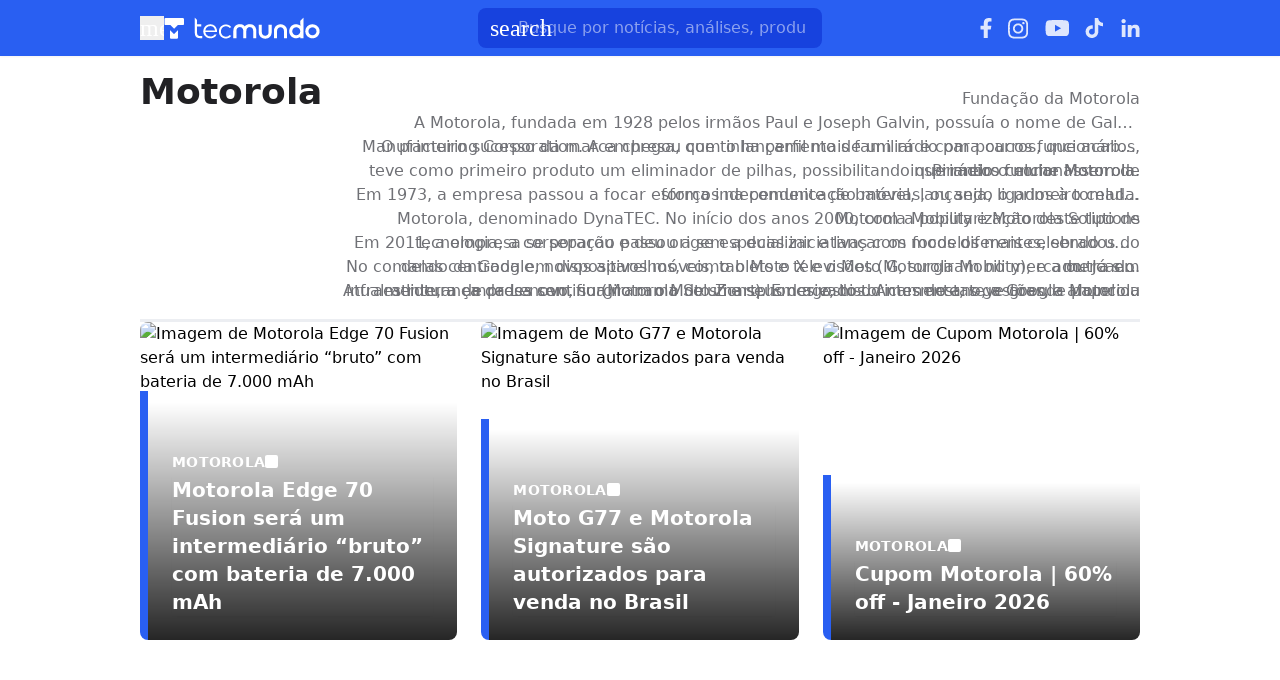

--- FILE ---
content_type: text/html; charset=utf-8
request_url: https://www.tecmundo.com.br/tags/motorola
body_size: 104377
content:
<!DOCTYPE html><html lang="pt-BR"><head><meta charSet="utf-8"/><meta name="viewport" content="width=device-width, initial-scale=1"/><style id="theme-css">:root, .tecmundo-page { --tecmundo-blue-100: rgb(235 243 255); --tecmundo-blue-200: rgb(204 224 255); --tecmundo-blue-300: rgb(173 203 255); --tecmundo-blue-400: rgb(138 177 255); --tecmundo-blue-50: rgb(245 250 255); --tecmundo-blue-500: rgb(97 144 255); --tecmundo-blue-600-def: rgb(40 95 241); --tecmundo-blue-700: rgb(0 72 240); --tecmundo-blue-800: rgb(0 61 184); --tecmundo-blue-900: rgb(0 49 133); --tecmundo-blue-950: rgb(0 37 92); --tecmundo-cyan-100: rgb(228 251 250); --tecmundo-cyan-200: rgb(201 248 245); --tecmundo-cyan-300: rgb(165 243 238); --tecmundo-cyan-400: rgb(125 237 230); --tecmundo-cyan-50: rgb(242 253 252); --tecmundo-cyan-500-def: rgb(77 231 220); --tecmundo-cyan-600: rgb(29 211 199); --tecmundo-cyan-700: rgb(25 184 174); --tecmundo-cyan-800: rgb(21 157 148); --tecmundo-cyan-900: rgb(15 112 106); --tecmundo-cyan-950: rgb(10 76 72); --tecmundo-gray-100: rgb(228 230 234); --tecmundo-gray-200: rgb(209 210 214); --tecmundo-gray-300: rgb(190 191 195); --tecmundo-gray-400: rgb(171 172 176); --tecmundo-gray-50: rgb(245 246 250); --tecmundo-gray-500: rgb(112 113 118); --tecmundo-gray-600: rgb(88 89 92); --tecmundo-gray-700: rgb(71 72 75); --tecmundo-gray-800: rgb(46 47 50); --tecmundo-gray-900: rgb(33 33 36); --tecmundo-gray-950: rgb(18 18 21); --border-radius-base: 8px; --border-radius-small: 6px; --background: var(--white-100); --primary: var(--tecmundo-blue-600-def); --secondary: var(--tecmundo-cyan-500-def); --fill-brand: var(--tecmundo-blue-600-def); --fill-strong: var(--tecmundo-gray-300); --fill-medium: var(--tecmundo-gray-200); --fill-soft: var(--tecmundo-gray-100); --fill-weak: var(--tecmundo-gray-50); --fill-on-primary-medium: var(--tecmundo-blue-300); --fill-on-primary-soft: var(--tecmundo-blue-400); --fill-on-primary-strong: var(--tecmundo-blue-200); --fill-on-primary-weak: var(--tecmundo-blue-500); --fill-on-secondary-medium: var(--tecmundo-cyan-900); --fill-on-secondary-soft: var(--tecmundo-cyan-800); --fill-on-secondary-strong: var(--tecmundo-cyan-950); --fill-on-secondary-weak: var(--tecmundo-cyan-700); --fill-primary-medium: var(--tecmundo-blue-300); --fill-primary-soft: var(--tecmundo-blue-200); --fill-primary-strong: var(--tecmundo-blue-500); --fill-primary-weak: var(--tecmundo-blue-100); --fill-secondary-medium: var(--tecmundo-cyan-400); --fill-secondary-soft: var(--tecmundo-cyan-200); --fill-secondary-strong: var(--tecmundo-cyan-500-def); --fill-secondary-weak: var(--tecmundo-cyan-100); --stroke-strong: var(--tecmundo-gray-500); --stroke-medium: var(--tecmundo-gray-300); --stroke-weak: var(--tecmundo-gray-200); --stroke-on-primary-medium: var(--tecmundo-blue-300); --stroke-on-primary-strong: var(--tecmundo-blue-100); --stroke-on-primary-weak: var(--tecmundo-blue-400); --stroke-on-secondary-medium: var(--tecmundo-cyan-900); --stroke-on-secondary-strong: var(--tecmundo-cyan-950); --stroke-on-secondary-weak: var(--tecmundo-cyan-800); --stroke-primary-medium: var(--tecmundo-blue-400); --stroke-primary-strong: var(--tecmundo-blue-600-def); --stroke-primary-weak: var(--tecmundo-blue-300); --stroke-secondary-strong: var(--tecmundo-cyan-800); --stroke-secondary-weak: var(--tecmundo-cyan-700); --text-strong: var(--tecmundo-gray-900); --text-medium: var(--tecmundo-gray-700); --text-weak: var(--tecmundo-gray-500); --text-on-primary-medium: var(--tecmundo-blue-50); --text-on-primary-strong: var(--white-100); --text-on-primary-weak: var(--tecmundo-blue-100); --text-on-secondary-medium: var(--black-80); --text-on-secondary-strong: var(--black-90); --text-on-secondary-weak: var(--black-70); --text-primary-medium: var(--tecmundo-blue-600-def); --text-primary-strong: var(--tecmundo-blue-800); --text-primary-weak: var(--tecmundo-blue-500); --text-secondary-strong: var(--black-90); --text-secondary-weak: var(--tecmundo-cyan-950); --link-background: var(--transparent); --link-background-hover: var(--fill-primary-weak); --link-color: var(--tecmundo-blue-600-def); --link-color-hover: var(--tecmundo-blue-700); }</style><link rel="preload" href="/img/logos/tecmundo__white.svg" as="image" fetchPriority="high"/><title>Motorola - TecMundo</title><meta name="description" content="&lt;h2&gt;Funda&amp;ccedil;&amp;atilde;o da Motorola&lt;/h2&gt;
&lt;p&gt;A Motorola, fundada em 1928 pelos irm&amp;atilde;os Paul e Joseph Galvin, possu&amp;iacute;a o nome de Galvin Manufacturing Corporation. A empresa, que tinha perfil mais familiar e com poucos funcion&amp;aacute;rios, teve como primeiro produto um eliminador de pilhas, possibilitando que r&amp;aacute;dios funcionassem de forma independente de baterias, ou seja, ligados &amp;agrave; tomada.&lt;/p&gt;
&lt;p&gt;O primeiro sucesso da marca chegou com o lan&amp;ccedil;amento de um &lt;a href=&quot;https://www.tecmundo.com.br/radio&quot;&gt;r&amp;aacute;dio&lt;/a&gt; para carros, que acabou inspirando o nome Motorola.&lt;/p&gt;
&lt;h2&gt;Primeiro celular Motorola&amp;nbsp;&lt;/h2&gt;
&lt;p&gt;Em 1973, a empresa passou a focar esfor&amp;ccedil;os na comunica&amp;ccedil;&amp;atilde;o m&amp;oacute;vel, lan&amp;ccedil;ando o primeiro &lt;a href=&quot;https://www.tecmundo.com.br/celular&quot;&gt;celular&lt;/a&gt; Motorola, denominado DynaTEC. No in&amp;iacute;cio dos anos 2000, com a populariza&amp;ccedil;&amp;atilde;o deste tipo de tecnologia, a corpora&amp;ccedil;&amp;atilde;o passou a se especializar e lan&amp;ccedil;ar os modelos mais celebrados do mercado.&lt;/p&gt;
&lt;h2&gt;Motorola Mobility e Motorola Solutions&lt;/h2&gt;
&lt;p&gt;Em 2011, a empresa se separou e deu origem a duas iniciativas com focos diferentes, sendo uma delas centrada em dispositivos m&amp;oacute;veis, tablets e televis&amp;otilde;es (Motorola Mobility); e a outra em infraestrutura de redes sem fio (Motorola Solutions). Em agosto do mesmo ano, a Google anunciou a compra da Motorola Mobility, que acabou sendo vendida novamente em 2014, dessa vez para a &lt;a href=&quot;https://www.tecmundo.com.br/lenovo&quot;&gt;Lenovo&lt;/a&gt;.&amp;nbsp;&lt;/p&gt;
&lt;p&gt;No comando da &lt;a href=&quot;https://www.tecmundo.com.br/google&quot;&gt;Google&lt;/a&gt;, novos aparelhos, como o &lt;a href=&quot;https://comparador.tecmundo.com.br/moto-x&quot;&gt;Moto X&lt;/a&gt; e o &lt;a href=&quot;https://comparador.tecmundo.com.br/moto-g&quot;&gt;Moto G&lt;/a&gt;, surgiram no mercado. J&amp;aacute; sob a lideran&amp;ccedil;a da Lenovo, surgiram o &lt;a href=&quot;https://comparador.tecmundo.com.br/moto-z&quot;&gt;Moto Z&lt;/a&gt; e seus derivados. Antes destas gest&amp;otilde;es, a Motorola conseguiu lan&amp;ccedil;ar o s&amp;eacute;timo celular mais vendido da hist&amp;oacute;ria, Motorola RAZR V3.&lt;/p&gt;
&lt;p&gt;&amp;nbsp;Atualmente, a empresa continua no ramo de &lt;a href=&quot;https://www.tecmundo.com.br/smartphone&quot;&gt;smartphones&lt;/a&gt; e, historicamente, teve grande papel na constru&amp;ccedil;&amp;atilde;o da comunica&amp;ccedil;&amp;atilde;o m&amp;oacute;vel como conhecemos hoje, inclusive apostando em reboots de aparelhos que ganharam o p&amp;uacute;blico, como &amp;eacute; o caso do novo &lt;a href=&quot;https://www.tecmundo.com.br/dispositivos-moveis/147743-tudo-motorola-razr-o-smartphone-dobravel-revive-o-visual-v3.htm&quot;&gt;Motorola RAZR&lt;/a&gt;.&lt;/p&gt;"/><link rel="canonical" href="https://www.tecmundo.com.br/tags/motorola"/><meta name="robots" content="index,follow,max-snippet:-1,max-image-preview:large,max-video-preview:-1"/><meta property="og:locale" content="pt_BR"/><meta property="og:type" content="website"/><meta property="og:title" content="Motorola - TecMundo"/><meta property="og:description" content="&lt;h2&gt;Funda&amp;ccedil;&amp;atilde;o da Motorola&lt;/h2&gt;
&lt;p&gt;A Motorola, fundada em 1928 pelos irm&amp;atilde;os Paul e Joseph Galvin, possu&amp;iacute;a o nome de Galvin Manufacturing Corporation. A empresa, que tinha perfil mais familiar e com poucos funcion&amp;aacute;rios, teve como primeiro produto um eliminador de pilhas, possibilitando que r&amp;aacute;dios funcionassem de forma independente de baterias, ou seja, ligados &amp;agrave; tomada.&lt;/p&gt;
&lt;p&gt;O primeiro sucesso da marca chegou com o lan&amp;ccedil;amento de um &lt;a href=&quot;https://www.tecmundo.com.br/radio&quot;&gt;r&amp;aacute;dio&lt;/a&gt; para carros, que acabou inspirando o nome Motorola.&lt;/p&gt;
&lt;h2&gt;Primeiro celular Motorola&amp;nbsp;&lt;/h2&gt;
&lt;p&gt;Em 1973, a empresa passou a focar esfor&amp;ccedil;os na comunica&amp;ccedil;&amp;atilde;o m&amp;oacute;vel, lan&amp;ccedil;ando o primeiro &lt;a href=&quot;https://www.tecmundo.com.br/celular&quot;&gt;celular&lt;/a&gt; Motorola, denominado DynaTEC. No in&amp;iacute;cio dos anos 2000, com a populariza&amp;ccedil;&amp;atilde;o deste tipo de tecnologia, a corpora&amp;ccedil;&amp;atilde;o passou a se especializar e lan&amp;ccedil;ar os modelos mais celebrados do mercado.&lt;/p&gt;
&lt;h2&gt;Motorola Mobility e Motorola Solutions&lt;/h2&gt;
&lt;p&gt;Em 2011, a empresa se separou e deu origem a duas iniciativas com focos diferentes, sendo uma delas centrada em dispositivos m&amp;oacute;veis, tablets e televis&amp;otilde;es (Motorola Mobility); e a outra em infraestrutura de redes sem fio (Motorola Solutions). Em agosto do mesmo ano, a Google anunciou a compra da Motorola Mobility, que acabou sendo vendida novamente em 2014, dessa vez para a &lt;a href=&quot;https://www.tecmundo.com.br/lenovo&quot;&gt;Lenovo&lt;/a&gt;.&amp;nbsp;&lt;/p&gt;
&lt;p&gt;No comando da &lt;a href=&quot;https://www.tecmundo.com.br/google&quot;&gt;Google&lt;/a&gt;, novos aparelhos, como o &lt;a href=&quot;https://comparador.tecmundo.com.br/moto-x&quot;&gt;Moto X&lt;/a&gt; e o &lt;a href=&quot;https://comparador.tecmundo.com.br/moto-g&quot;&gt;Moto G&lt;/a&gt;, surgiram no mercado. J&amp;aacute; sob a lideran&amp;ccedil;a da Lenovo, surgiram o &lt;a href=&quot;https://comparador.tecmundo.com.br/moto-z&quot;&gt;Moto Z&lt;/a&gt; e seus derivados. Antes destas gest&amp;otilde;es, a Motorola conseguiu lan&amp;ccedil;ar o s&amp;eacute;timo celular mais vendido da hist&amp;oacute;ria, Motorola RAZR V3.&lt;/p&gt;
&lt;p&gt;&amp;nbsp;Atualmente, a empresa continua no ramo de &lt;a href=&quot;https://www.tecmundo.com.br/smartphone&quot;&gt;smartphones&lt;/a&gt; e, historicamente, teve grande papel na constru&amp;ccedil;&amp;atilde;o da comunica&amp;ccedil;&amp;atilde;o m&amp;oacute;vel como conhecemos hoje, inclusive apostando em reboots de aparelhos que ganharam o p&amp;uacute;blico, como &amp;eacute; o caso do novo &lt;a href=&quot;https://www.tecmundo.com.br/dispositivos-moveis/147743-tudo-motorola-razr-o-smartphone-dobravel-revive-o-visual-v3.htm&quot;&gt;Motorola RAZR&lt;/a&gt;.&lt;/p&gt;"/><meta property="og:url" content="https://www.tecmundo.com.br/tags/motorola"/><meta property="og:site_name" content="TecMundo"/><meta property="og:image" content="https://tm.ibxk.com.br/2024/07/23/23094819873001.png"/><meta property="twitter:title" content="Motorola - TecMundo"/><meta name="twitter:description" content="&lt;h2&gt;Funda&amp;ccedil;&amp;atilde;o da Motorola&lt;/h2&gt;
&lt;p&gt;A Motorola, fundada em 1928 pelos irm&amp;atilde;os Paul e Joseph Galvin, possu&amp;iacute;a o nome de Galvin Manufacturing Corporation. A empresa, que tinha perfil mais familiar e com poucos funcion&amp;aacute;rios, teve como primeiro produto um eliminador de pilhas, possibilitando que r&amp;aacute;dios funcionassem de forma independente de baterias, ou seja, ligados &amp;agrave; tomada.&lt;/p&gt;
&lt;p&gt;O primeiro sucesso da marca chegou com o lan&amp;ccedil;amento de um &lt;a href=&quot;https://www.tecmundo.com.br/radio&quot;&gt;r&amp;aacute;dio&lt;/a&gt; para carros, que acabou inspirando o nome Motorola.&lt;/p&gt;
&lt;h2&gt;Primeiro celular Motorola&amp;nbsp;&lt;/h2&gt;
&lt;p&gt;Em 1973, a empresa passou a focar esfor&amp;ccedil;os na comunica&amp;ccedil;&amp;atilde;o m&amp;oacute;vel, lan&amp;ccedil;ando o primeiro &lt;a href=&quot;https://www.tecmundo.com.br/celular&quot;&gt;celular&lt;/a&gt; Motorola, denominado DynaTEC. No in&amp;iacute;cio dos anos 2000, com a populariza&amp;ccedil;&amp;atilde;o deste tipo de tecnologia, a corpora&amp;ccedil;&amp;atilde;o passou a se especializar e lan&amp;ccedil;ar os modelos mais celebrados do mercado.&lt;/p&gt;
&lt;h2&gt;Motorola Mobility e Motorola Solutions&lt;/h2&gt;
&lt;p&gt;Em 2011, a empresa se separou e deu origem a duas iniciativas com focos diferentes, sendo uma delas centrada em dispositivos m&amp;oacute;veis, tablets e televis&amp;otilde;es (Motorola Mobility); e a outra em infraestrutura de redes sem fio (Motorola Solutions). Em agosto do mesmo ano, a Google anunciou a compra da Motorola Mobility, que acabou sendo vendida novamente em 2014, dessa vez para a &lt;a href=&quot;https://www.tecmundo.com.br/lenovo&quot;&gt;Lenovo&lt;/a&gt;.&amp;nbsp;&lt;/p&gt;
&lt;p&gt;No comando da &lt;a href=&quot;https://www.tecmundo.com.br/google&quot;&gt;Google&lt;/a&gt;, novos aparelhos, como o &lt;a href=&quot;https://comparador.tecmundo.com.br/moto-x&quot;&gt;Moto X&lt;/a&gt; e o &lt;a href=&quot;https://comparador.tecmundo.com.br/moto-g&quot;&gt;Moto G&lt;/a&gt;, surgiram no mercado. J&amp;aacute; sob a lideran&amp;ccedil;a da Lenovo, surgiram o &lt;a href=&quot;https://comparador.tecmundo.com.br/moto-z&quot;&gt;Moto Z&lt;/a&gt; e seus derivados. Antes destas gest&amp;otilde;es, a Motorola conseguiu lan&amp;ccedil;ar o s&amp;eacute;timo celular mais vendido da hist&amp;oacute;ria, Motorola RAZR V3.&lt;/p&gt;
&lt;p&gt;&amp;nbsp;Atualmente, a empresa continua no ramo de &lt;a href=&quot;https://www.tecmundo.com.br/smartphone&quot;&gt;smartphones&lt;/a&gt; e, historicamente, teve grande papel na constru&amp;ccedil;&amp;atilde;o da comunica&amp;ccedil;&amp;atilde;o m&amp;oacute;vel como conhecemos hoje, inclusive apostando em reboots de aparelhos que ganharam o p&amp;uacute;blico, como &amp;eacute; o caso do novo &lt;a href=&quot;https://www.tecmundo.com.br/dispositivos-moveis/147743-tudo-motorola-razr-o-smartphone-dobravel-revive-o-visual-v3.htm&quot;&gt;Motorola RAZR&lt;/a&gt;.&lt;/p&gt;"/><meta property="twitter:card" content="summary_large_image"/><meta property="twitter:site" content="@Tec_Mundo"/><meta property="twitter:image" content="https://tm.ibxk.com.br/2024/07/23/23094819873001.png"/><link rel="preload" as="image" href="https://tm.ibxk.com.br/2026/01/20/motorola_edge_70_fusion_ddc80639a7.jpg?ims=317x317/filters:quality(70)" imageSrcSet="https://tm.ibxk.com.br/2026/01/20/motorola_edge_70_fusion_ddc80639a7.jpg?ims=317x317/filters:quality(70) 1x, https://tm.ibxk.com.br/2026/01/20/motorola_edge_70_fusion_ddc80639a7.jpg?ims=476x476/filters:quality(70) 1.5x, https://tm.ibxk.com.br/2026/01/20/motorola_edge_70_fusion_ddc80639a7.jpg?ims=634x634/filters:quality(70) 2x, https://tm.ibxk.com.br/2026/01/20/motorola_edge_70_fusion_ddc80639a7.jpg?ims=951x951/filters:quality(70) 3x" imageSizes="100vw" fetchPriority="high"/><link rel="preload" as="image" href="https://tm.ibxk.com.br/2026/01/07/motorola2_df1594ccea.jpg?ims=317x317/filters:quality(70)" imageSrcSet="https://tm.ibxk.com.br/2026/01/07/motorola2_df1594ccea.jpg?ims=317x317/filters:quality(70) 1x, https://tm.ibxk.com.br/2026/01/07/motorola2_df1594ccea.jpg?ims=476x476/filters:quality(70) 1.5x, https://tm.ibxk.com.br/2026/01/07/motorola2_df1594ccea.jpg?ims=634x634/filters:quality(70) 2x, https://tm.ibxk.com.br/2026/01/07/motorola2_df1594ccea.jpg?ims=951x951/filters:quality(70) 3x" imageSizes="100vw" fetchPriority="high"/><link rel="preload" as="image" href="https://tm.ibxk.com.br/2025/11/29/Cupom_Motorola_1cc2c69cc7.png?ims=317x317/filters:quality(70)" imageSrcSet="https://tm.ibxk.com.br/2025/11/29/Cupom_Motorola_1cc2c69cc7.png?ims=317x317/filters:quality(70) 1x, https://tm.ibxk.com.br/2025/11/29/Cupom_Motorola_1cc2c69cc7.png?ims=476x476/filters:quality(70) 1.5x, https://tm.ibxk.com.br/2025/11/29/Cupom_Motorola_1cc2c69cc7.png?ims=634x634/filters:quality(70) 2x, https://tm.ibxk.com.br/2025/11/29/Cupom_Motorola_1cc2c69cc7.png?ims=951x951/filters:quality(70) 3x" imageSizes="100vw" fetchPriority="high"/><meta name="next-head-count" content="23"/><meta http-equiv="Content-Language" content="pt-br"/><meta name="AUTHOR" content="TecMundo"/><meta name="COPYRIGHT" content="Copyright (c) Grupo NZN"/><meta name="RATING" content="GENERAL"/><meta name="theme-color" content="#295ff2"/><meta name="msapplication-TileColor" content="#ffffff"/><meta name="msapplication-TileImage" content="/favicons/favicon@144.png"/><meta name="google-signin-client_id" content="751803164508-rpnvktbdbog3j4503ode14edmbs04uia.apps.googleusercontent.com"/><meta name="adopt-website-id" content="86c4d5da-2821-4841-91e5-c806d25dc0fe"/><meta name="google-site-verification" content="3gEFztizK88TCscDlkhVw7nAN2hxjVFm5r1dQtxKgF4"/><meta name="lomadee" content="2324685"/><meta name="apple-mobile-web-app-capable" content="yes"/><meta name="mobile-web-app-capable" content="yes"/><meta name="apple-mobile-web-app-status-bar-style" content="default"/><meta name="apple-mobile-web-app-title" content="TecMundo"/><link rel="shortcut icon" href="https://tm.ibxk.com.br/tecmundo/favicon.ico"/><link rel="manifest" href="/manifest.json"/><link rel="icon" type="image/png" sizes="32x32" href="/favicons/favicon@32.png"/><link rel="icon" type="image/png" sizes="16x16" href="/favicons/favicon@16.png"/><link rel="apple-touch-icon" sizes="180x180" href="/favicons/favicon@180.png"/><link rel="apple-touch-icon" sizes="167x167" href="/favicons/favicon@167.png"/><link rel="apple-touch-icon" sizes="152x152" href="/favicons/favicon@152.png"/><link rel="apple-touch-icon" sizes="120x120" href="/favicons/favicon@120.png"/><link rel="preconnect" href="https://tm.ibxk.com.br" crossorigin="anonymous"/><link rel="preconnect" href="https://tm.jsuol.com.br"/><link rel="preconnect" href="http://tm.jsuol.com.br"/><link rel="preconnect" href="https://tm.uol.com.br"/><link rel="dns-prefetch" href="https://pagead2.googlesyndication.com"/><link rel="dns-prefetch" href="https://fonts.googleapis.com"/><link rel="dns-prefetch" href="https://tm.ibxk.com.br"/><link rel="dns-prefetch" href="https://tag.goadopt.io"/><link rel="dns-prefetch" href="https://tag.navdmp.com"/><link rel="dns-prefetch" href="https://tpc.googlesyndication.com"/><link rel="dns-prefetch" href="https://www.google-analytics.com"/><link rel="dns-prefetch" href="https://www.googletagmanager.com"/><link rel="dns-prefetch" href="https://www.googletagservices.com"/><link rel="dns-prefetch" href="https://securepubads.g.doubleclick.net"/><link rel="dns-prefetch" href="https://usr.navdmp.com"/><link rel="dns-prefetch" href="https://d.t.tailtarget.com"/><link rel="dns-prefetch" href="https://pagead2.googlesyndication.com"/><link rel="dns-prefetch" href="https://applets.ebxcdn.com"/><link rel="alternate" type="application/rss+xml" href="https://rss.tecmundo.com.br/feed"/><link rel="preload" href="/_next/static/media/f3598be354fd334e-s.p.woff2" as="font" type="font/woff2" crossorigin="anonymous" data-next-font="size-adjust"/><link rel="preload" href="/_next/static/media/de42cfb9a3b980ae-s.p.woff2" as="font" type="font/woff2" crossorigin="anonymous" data-next-font="size-adjust"/><script id="uol-script" data-nscript="beforeInteractive">
              (function () {
                window.universal_variable = window.universal_variable || {};
                window.universal_variable.dfp = window.universal_variable.dfp || {};
                window.uolads = window.uolad || [];

                //script para envio ao GA UOL o tipo do acesso (normal ou via refresh)
                var access_by_reload = 'nao'
                var access_data = performance?.getEntriesByType('navigation')[0]
                if(access_data && access_data.type == 'reload'){
                  access_by_reload = 'sim'
                }
                window.universal_variable.aud = window.universal_variable.aud || {};

                //ABTest videos GA UOL
                var slots = 10;
                var versionAB;
                var sendGaInfo = false;
                var path = window.location.pathname;
                var pathParts = path.split("/");
                var category = pathParts[1];
                if(category != 'voxel' && category != 'minha-serie' && category != 'produto' && category != 'ciencia' && category != 'mercado'){
                  sendGaInfo = true;
                }
                if (localStorage.getItem('version')) {
                  versionAB = localStorage.getItem('version');
                } else {
                  var random = Math.floor(Math.random() * slots);
                  versionAB = 'Slot ' + (random);
                  localStorage.setItem('version', versionAB);
                }
                var aBTestVideoResult = '';
                if (window.location.href.indexOf(".htm") > -1 && sendGaInfo) {
                  /*if(versionAB && (versionAB == 'Slot 0' || versionAB == 'Slot 1' || versionAB == 'Slot 2' || versionAB == 'Slot 3' || versionAB == 'Slot 4')) {
                    aBTestVideoResult = 'Membrana by ABTest';
                  }else if(versionAB && (versionAB == 'Slot 5' || versionAB == 'Slot 6' || versionAB == 'Slot 7' || versionAB == 'Slot 8' || versionAB == 'Slot 9')) {
                    aBTestVideoResult = 'Truvid by ABTest';
                  }*/
                  aBTestVideoResult = 'Truvid by ABTest';
                }
                window.universal_variable.aud.version = aBTestVideoResult

                window.universal_variable.aud.roomSource = access_by_reload
              })();
            </script><link rel="preload" href="/_next/static/css/2fc5f0bbe0a4c950.css" as="style"/><link rel="stylesheet" href="/_next/static/css/2fc5f0bbe0a4c950.css" data-n-g=""/><link rel="preload" href="/_next/static/css/2aba621ddee35648.css" as="style"/><link rel="stylesheet" href="/_next/static/css/2aba621ddee35648.css" data-n-p=""/><link rel="preload" href="/_next/static/css/e1509d81a521a6de.css" as="style"/><link rel="stylesheet" href="/_next/static/css/e1509d81a521a6de.css"/><link rel="preload" href="/_next/static/css/51df718596a04bc6.css" as="style"/><link rel="stylesheet" href="/_next/static/css/51df718596a04bc6.css"/><link rel="preload" href="/_next/static/css/ef46db3751d8e999.css" as="style"/><link rel="stylesheet" href="/_next/static/css/ef46db3751d8e999.css"/><link rel="preload" href="/_next/static/css/d058b7b591f54b78.css" as="style"/><link rel="stylesheet" href="/_next/static/css/d058b7b591f54b78.css"/><link rel="preload" href="/_next/static/css/1da0de840c476fd8.css" as="style"/><link rel="stylesheet" href="/_next/static/css/1da0de840c476fd8.css"/><link rel="preload" href="/_next/static/css/57ce975426c4a51e.css" as="style"/><link rel="stylesheet" href="/_next/static/css/57ce975426c4a51e.css"/><noscript data-n-css=""></noscript><script defer="" nomodule="" src="/_next/static/chunks/polyfills-c67a75d1b6f99dc8.js"></script><script id="uoltm" src="https://tm.jsuol.com.br/uoltm.js?id=quheq9" async="" data-nscript="beforeInteractive"></script><script defer="" src="/_next/static/chunks/5197.6969b4f91d6f10bd.js"></script><script defer="" src="/_next/static/chunks/9043-34c08bb7e07b44f8.js"></script><script defer="" src="/_next/static/chunks/4683.7b1caf8c81bda67f.js"></script><script defer="" src="/_next/static/chunks/1411.6a92d177d3122da4.js"></script><script defer="" src="/_next/static/chunks/4110.ce907b0db42ef1c8.js"></script><script defer="" src="/_next/static/chunks/4484.8eb1fc590bee3b7c.js"></script><script src="/_next/static/chunks/webpack-b60ddf6ff4bf0ea7.js" defer=""></script><script src="/_next/static/chunks/main-44fa57aec974b215.js" defer=""></script><script src="/_next/static/chunks/pages/_app-9186f83bfffc1daf.js" defer=""></script><script src="/_next/static/chunks/8388-bb8a62f6edc2c781.js" defer=""></script><script src="/_next/static/chunks/pages/tags/%5Bslug%5D-c49ca8573703f28a.js" defer=""></script><script src="/_next/static/2DfcHdz1AzJ_xEW-CNj8h/_buildManifest.js" defer=""></script><script src="/_next/static/2DfcHdz1AzJ_xEW-CNj8h/_ssgManifest.js" defer=""></script></head><body><noscript><iframe src="https://www.googletagmanager.com/ns.html?id=GTM-5L32PDBW" height="0" width="0" style="display:none;visibility:hidden"></iframe></noscript><div id="__next"><main class="content-area
        tecmundo-page __variable_8f38c6 __variable_8a8bb0 font-sans w-full"><section class="background-ads bg-transparent xl:bg-extended-blue-gray-100 pt-[70px]"><div id="tecmundo_premium"><div class="background-ads"><div id="premium"><div class="ads_placeholder__c1oiYN   is-desktop" data-label="" style="min-height:100%"></div></div></div></div></section><header class="header__5v4Fa2 bg-theme-fill-brand-base tecmundo"><div class="container mx-auto flex flex-wrap items-center justify-between w-full px-4 h-[56px]"><div class="flex items-center max-h-7 space-x-2"><div class="flex items-center gap-4"><button type="button" class="inline-flex cursor-pointer h-6 w-6 justify-center btn-open-menu" aria-label="Abrir menu de navegação" aria-haspopup="dialog"><span class="material-symbols-rounded icon  size-24__nSXSAG " style="color:#FFF">menu</span></button><a href="https://www.tecmundo.com.br/" aria-label="Logo TecMundo" title="TecMundo: Tudo sobre Tecnologia, Entretenimento, Ciência e Games"><img alt="Logo TecMundo" fetchPriority="high" width="145" height="28" decoding="async" data-nimg="1" class="w-auto h-auto max-w-[156px] max-h-[28px]" style="color:transparent" src="/img/logos/tecmundo__white.svg"/></a></div></div><div class="relative max-w-full hidden sm:flex"><input type="text" name="q" placeholder="Busque por notícias, análises, produtos..." aria-label="TecMundoButtonSearch" autoComplete="off" id="searchMenuInput" class="w-full md:w-[344px] pl-10 px-4 py-2 outline-none text-base font-normal text-default-white rounded-lg bg-theme-fill-brand-dark placeholder:text-theme-typography-label-text-over-brand outline-1 outline-offset-0 hover:outline-theme-fill-brand-light focus:outline-[3px] focus:outline-theme-fill-brand-light transition-all border-none"/><label class="cursor-pointer"><div class="absolute left-3 flex items-center" style="top:50%;transform:translateY(-50%)"><span class="material-symbols-rounded icon  size-24__nSXSAG " style="color:#fff">search</span></div></label></div><div class="flex items-center gap-4"><div class="hidden items-center space-x-4 sm:flex"><a href="https://www.facebook.com/tecmundo/?locale=pt_BR" aria-label="Ícone do Facebook" target="_blank" rel="noreferrer"><img alt="Ícone do Facebook" loading="lazy" width="12" height="20" decoding="async" data-nimg="1" class="opacity-85 hover:opacity-100 transition-opacity" style="color:transparent" src="/img/logos/facebook__white.svg"/></a><a href="https://www.instagram.com/tecmundo/?hl=en" aria-label="Ícone do Instagram" target="_blank" rel="noreferrer"><img alt="Ícone do Instagram" loading="lazy" width="21" height="21" decoding="async" data-nimg="1" class="opacity-85 hover:opacity-100 transition-opacity" style="color:transparent" src="/img/logos/instagram__white.svg"/></a><a href="https://www.youtube.com/@tecmundo?sub_confirmation=1" aria-label="Ícone do YouTube" target="_blank" rel="noreferrer"><img alt="Ícone do YouTube" loading="lazy" width="24" height="16" decoding="async" data-nimg="1" class="opacity-85 hover:opacity-100 transition-opacity" style="color:transparent" src="/img/logos/youtube__white.svg"/></a><a href="https://www.tiktok.com/@tecmundo?lang=en" aria-label="Ícone do TikTok" target="_blank" rel="noreferrer"><img alt="Ícone do TikTok" loading="lazy" width="20" height="24" decoding="async" data-nimg="1" class="opacity-85 hover:opacity-100 transition-opacity" style="color:transparent" src="/img/logos/tiktok__white.svg"/></a><a href="https://www.linkedin.com/company/tecmundo" aria-label="Ícone do LinkedIn" target="_blank" rel="noreferrer"><img alt="Ícone do LinkedIn" loading="lazy" width="19" height="19" decoding="async" data-nimg="1" class="opacity-85 hover:opacity-100 transition-opacity" style="color:transparent" src="/img/logos/linkedin__white.svg"/></a></div></div></div></header><script type="application/ld+json">{"@context":"https://schema.org","@type":"CollectionPage","name":"Motorola","url":"https://www.tecmundo.com.br/tags/motorola","description":"<h2>Funda&ccedil;&atilde;o da Motorola</h2>\n<p>A Motorola, fundada em 1928 pelos irm&atilde;os Paul e Joseph Galvin, possu&iacute;a o nome de Galvin Manufacturing Corporation. A empresa, que tinha perfil mais familiar e com poucos funcion&aacute;rios, teve como primeiro produto um eliminador de pilhas, possibilitando que r&aacute;dios funcionassem de forma independente de baterias, ou seja, ligados &agrave; tomada.</p>\n<p>O primeiro sucesso da marca chegou com o lan&ccedil;amento de um <a href=\"https://www.tecmundo.com.br/radio\">r&aacute;dio</a> para carros, que acabou inspirando o nome Motorola.</p>\n<h2>Primeiro celular Motorola&nbsp;</h2>\n<p>Em 1973, a empresa passou a focar esfor&ccedil;os na comunica&ccedil;&atilde;o m&oacute;vel, lan&ccedil;ando o primeiro <a href=\"https://www.tecmundo.com.br/celular\">celular</a> Motorola, denominado DynaTEC. No in&iacute;cio dos anos 2000, com a populariza&ccedil;&atilde;o deste tipo de tecnologia, a corpora&ccedil;&atilde;o passou a se especializar e lan&ccedil;ar os modelos mais celebrados do mercado.</p>\n<h2>Motorola Mobility e Motorola Solutions</h2>\n<p>Em 2011, a empresa se separou e deu origem a duas iniciativas com focos diferentes, sendo uma delas centrada em dispositivos m&oacute;veis, tablets e televis&otilde;es (Motorola Mobility); e a outra em infraestrutura de redes sem fio (Motorola Solutions). Em agosto do mesmo ano, a Google anunciou a compra da Motorola Mobility, que acabou sendo vendida novamente em 2014, dessa vez para a <a href=\"https://www.tecmundo.com.br/lenovo\">Lenovo</a>.&nbsp;</p>\n<p>No comando da <a href=\"https://www.tecmundo.com.br/google\">Google</a>, novos aparelhos, como o <a href=\"https://comparador.tecmundo.com.br/moto-x\">Moto X</a> e o <a href=\"https://comparador.tecmundo.com.br/moto-g\">Moto G</a>, surgiram no mercado. J&aacute; sob a lideran&ccedil;a da Lenovo, surgiram o <a href=\"https://comparador.tecmundo.com.br/moto-z\">Moto Z</a> e seus derivados. Antes destas gest&otilde;es, a Motorola conseguiu lan&ccedil;ar o s&eacute;timo celular mais vendido da hist&oacute;ria, Motorola RAZR V3.</p>\n<p>&nbsp;Atualmente, a empresa continua no ramo de <a href=\"https://www.tecmundo.com.br/smartphone\">smartphones</a> e, historicamente, teve grande papel na constru&ccedil;&atilde;o da comunica&ccedil;&atilde;o m&oacute;vel como conhecemos hoje, inclusive apostando em reboots de aparelhos que ganharam o p&uacute;blico, como &eacute; o caso do novo <a href=\"https://www.tecmundo.com.br/dispositivos-moveis/147743-tudo-motorola-razr-o-smartphone-dobravel-revive-o-visual-v3.htm\">Motorola RAZR</a>.</p>","inLanguage":"pt-BR","image":{"@type":"ImageObject","url":"https://tm.ibxk.com.br/2024/06/20/20161315844104.jpg?ims=1200x675","width":1200,"height":675},"primaryImageOfPage":{"@type":"ImageObject","url":"https://tm.ibxk.com.br/2024/06/20/20161315844104.jpg?ims=1200x900","width":1200,"height":900},"thumbnailUrl":"https://tm.ibxk.com.br/2024/06/20/20161315844104.jpg","publisher":{"name":"TecMundo","url":"http://www.tecmundo.com.br","logo":{"@type":"ImageObject","url":"https://obj.ibxk.com.br/layout/tecmundo/logo.png"},"sameAs":["https://www.facebook.com/tecmundo","https://x.com/Tec_Mundo","https://www.instagram.com/tecmundo/"]},"potentialAction":{"@type":"SearchAction","target":"https://www.tecmundo.com.br/busca/{search_term_string}","query-input":"required name=search_term_string"}}</script><section id="container-area" class="main_area__tfqYh0"><div class="container__rtlTVS"><div class="grid__paR17z gridDefault__OPsp6F"><h1 class="title__UrwCaK">Motorola</h1><div class="description__4Bs98m"><h2>Funda&ccedil;&atilde;o da Motorola</h2>
<p>A Motorola, fundada em 1928 pelos irm&atilde;os Paul e Joseph Galvin, possu&iacute;a o nome de Galvin Manufacturing Corporation. A empresa, que tinha perfil mais familiar e com poucos funcion&aacute;rios, teve como primeiro produto um eliminador de pilhas, possibilitando que r&aacute;dios funcionassem de forma independente de baterias, ou seja, ligados &agrave; tomada.</p>
<p>O primeiro sucesso da marca chegou com o lan&ccedil;amento de um <a href="https://www.tecmundo.com.br/radio">r&aacute;dio</a> para carros, que acabou inspirando o nome Motorola.</p>
<h2>Primeiro celular Motorola&nbsp;</h2>
<p>Em 1973, a empresa passou a focar esfor&ccedil;os na comunica&ccedil;&atilde;o m&oacute;vel, lan&ccedil;ando o primeiro <a href="https://www.tecmundo.com.br/celular">celular</a> Motorola, denominado DynaTEC. No in&iacute;cio dos anos 2000, com a populariza&ccedil;&atilde;o deste tipo de tecnologia, a corpora&ccedil;&atilde;o passou a se especializar e lan&ccedil;ar os modelos mais celebrados do mercado.</p>
<h2>Motorola Mobility e Motorola Solutions</h2>
<p>Em 2011, a empresa se separou e deu origem a duas iniciativas com focos diferentes, sendo uma delas centrada em dispositivos m&oacute;veis, tablets e televis&otilde;es (Motorola Mobility); e a outra em infraestrutura de redes sem fio (Motorola Solutions). Em agosto do mesmo ano, a Google anunciou a compra da Motorola Mobility, que acabou sendo vendida novamente em 2014, dessa vez para a <a href="https://www.tecmundo.com.br/lenovo">Lenovo</a>.&nbsp;</p>
<p>No comando da <a href="https://www.tecmundo.com.br/google">Google</a>, novos aparelhos, como o <a href="https://comparador.tecmundo.com.br/moto-x">Moto X</a> e o <a href="https://comparador.tecmundo.com.br/moto-g">Moto G</a>, surgiram no mercado. J&aacute; sob a lideran&ccedil;a da Lenovo, surgiram o <a href="https://comparador.tecmundo.com.br/moto-z">Moto Z</a> e seus derivados. Antes destas gest&otilde;es, a Motorola conseguiu lan&ccedil;ar o s&eacute;timo celular mais vendido da hist&oacute;ria, Motorola RAZR V3.</p>
<p>&nbsp;Atualmente, a empresa continua no ramo de <a href="https://www.tecmundo.com.br/smartphone">smartphones</a> e, historicamente, teve grande papel na constru&ccedil;&atilde;o da comunica&ccedil;&atilde;o m&oacute;vel como conhecemos hoje, inclusive apostando em reboots de aparelhos que ganharam o p&uacute;blico, como &eacute; o caso do novo <a href="https://www.tecmundo.com.br/dispositivos-moveis/147743-tudo-motorola-razr-o-smartphone-dobravel-revive-o-visual-v3.htm">Motorola RAZR</a>.</p></div></div></div><script type="application/ld+json">{"@context":"http://schema.org","@type":"ItemList","itemListElement":[{"@type":"ListItem","name":"Motorola Edge 70 Fusion será um intermediário “bruto” com bateria de 7.000 mAh","position":1,"url":"/produto/409980-motorola-edge-70-fusion-sera-um-intermediario-bruto-com-bateria-de-7000-mah.htm"},{"@type":"ListItem","name":"Moto G77 e Motorola Signature são autorizados para venda no Brasil","position":2,"url":"/produto/409948-moto-g77-e-motorola-signature-sao-autorizados-para-venda-no-brasil.htm"},{"@type":"ListItem","name":"Cupom Motorola | 60% off - Janeiro 2026","position":3,"url":"/celular/402902-cupom-motorola.htm"}]}</script><div class="highlights_container__FYmaxX gap-6  bg-white"><div class="highlight_main__pLfkjY relative" style="border-radius:8px"><a href="/produto/409980-motorola-edge-70-fusion-sera-um-intermediario-bruto-com-bateria-de-7000-mah.htm" target="_self" rel="noreferrer" title="Motorola Edge 70 Fusion será um intermediário “bruto” com bateria de 7.000 mAh"><img src="https://tm.ibxk.com.br/2026/01/20/motorola_edge_70_fusion_ddc80639a7.jpg?ims=317x317/filters:quality(70)" srcSet="https://tm.ibxk.com.br/2026/01/20/motorola_edge_70_fusion_ddc80639a7.jpg?ims=317x317/filters:quality(70) 1x, https://tm.ibxk.com.br/2026/01/20/motorola_edge_70_fusion_ddc80639a7.jpg?ims=476x476/filters:quality(70) 1.5x, https://tm.ibxk.com.br/2026/01/20/motorola_edge_70_fusion_ddc80639a7.jpg?ims=634x634/filters:quality(70) 2x, https://tm.ibxk.com.br/2026/01/20/motorola_edge_70_fusion_ddc80639a7.jpg?ims=951x951/filters:quality(70) 3x" sizes="100vw" width="317" height="317" alt="Imagem de Motorola Edge 70 Fusion será um intermediário “bruto” com bateria de 7.000 mAh" class="smart_image__xPhwut main_image__Uy47rN" loading="eager" fetchPriority="high" style="--aspect-ratio:317/317"/><div class="highlight_overlay__PKnQ5p" style="border-left:8px solid #295FF2"><p class="category__dGqcgV flex items-center gap-1 uppercase font-semibold text-sm">Motorola<span class="square__Inimb2"></span></p><h2 class="title__DQAmjF text-xl font-semibold">Motorola Edge 70 Fusion será um intermediário “bruto” com bateria de 7.000 mAh</h2></div></a></div><div class="highlight_main__pLfkjY relative" style="border-radius:8px"><a href="/produto/409948-moto-g77-e-motorola-signature-sao-autorizados-para-venda-no-brasil.htm" target="_self" rel="noreferrer" title="Moto G77 e Motorola Signature são autorizados para venda no Brasil"><img src="https://tm.ibxk.com.br/2026/01/07/motorola2_df1594ccea.jpg?ims=317x317/filters:quality(70)" srcSet="https://tm.ibxk.com.br/2026/01/07/motorola2_df1594ccea.jpg?ims=317x317/filters:quality(70) 1x, https://tm.ibxk.com.br/2026/01/07/motorola2_df1594ccea.jpg?ims=476x476/filters:quality(70) 1.5x, https://tm.ibxk.com.br/2026/01/07/motorola2_df1594ccea.jpg?ims=634x634/filters:quality(70) 2x, https://tm.ibxk.com.br/2026/01/07/motorola2_df1594ccea.jpg?ims=951x951/filters:quality(70) 3x" sizes="100vw" width="317" height="317" alt="Imagem de Moto G77 e Motorola Signature são autorizados para venda no Brasil" class="smart_image__xPhwut main_image__Uy47rN" loading="eager" fetchPriority="high" style="--aspect-ratio:317/317"/><div class="highlight_overlay__PKnQ5p" style="border-left:8px solid #295FF2"><p class="category__dGqcgV flex items-center gap-1 uppercase font-semibold text-sm">Motorola<span class="square__Inimb2"></span></p><h2 class="title__DQAmjF text-xl font-semibold">Moto G77 e Motorola Signature são autorizados para venda no Brasil</h2></div></a></div><div class="highlight_main__pLfkjY relative" style="border-radius:8px"><a href="/celular/402902-cupom-motorola.htm" target="_self" rel="noreferrer" title="Cupom Motorola | 60% off - Janeiro 2026"><img src="https://tm.ibxk.com.br/2025/11/29/Cupom_Motorola_1cc2c69cc7.png?ims=317x317/filters:quality(70)" srcSet="https://tm.ibxk.com.br/2025/11/29/Cupom_Motorola_1cc2c69cc7.png?ims=317x317/filters:quality(70) 1x, https://tm.ibxk.com.br/2025/11/29/Cupom_Motorola_1cc2c69cc7.png?ims=476x476/filters:quality(70) 1.5x, https://tm.ibxk.com.br/2025/11/29/Cupom_Motorola_1cc2c69cc7.png?ims=634x634/filters:quality(70) 2x, https://tm.ibxk.com.br/2025/11/29/Cupom_Motorola_1cc2c69cc7.png?ims=951x951/filters:quality(70) 3x" sizes="100vw" width="317" height="317" alt="Imagem de Cupom Motorola | 60% off - Janeiro 2026" class="smart_image__xPhwut main_image__Uy47rN" loading="eager" fetchPriority="high" style="--aspect-ratio:317/317"/><div class="highlight_overlay__PKnQ5p" style="border-left:8px solid #295FF2"><p class="category__dGqcgV flex items-center gap-1 uppercase font-semibold text-sm">Motorola<span class="square__Inimb2"></span></p><h2 class="title__DQAmjF text-xl font-semibold">Cupom Motorola | 60% off - Janeiro 2026</h2></div></a></div></div><div class="ads_placeholder__c1oiYN  !pb-8 is-desktop" data-label="Publicidade" style="min-height:130px"></div><div class="flex flex-col md:flex-row gap-6"><div class="the-feed pb-10 w-full"><section class="container__rOfHMe undefined"><div class="flex items-center gap-2 pb-3 border-b border-custom-divider-stroke-weak"><div class="w-8 h-8 flex items-center justify-center"><svg xmlns="http://www.w3.org/2000/svg" height="22" width="22" viewBox="0 0 22 22"><path d="M1.67188 7.29688C8.42188 7.71875 14.2812 13.5781 14.7031 20.3281C14.7031 20.9375 14.2344 21.5 13.625 21.5H13.5781C13.0156 21.5 12.5 21.0781 12.5 20.4688C12.125 14.7969 7.15625 9.875 1.53125 9.5C0.921875 9.5 0.453125 8.9375 0.5 8.32812C0.5 7.71875 1.0625 7.25 1.67188 7.29688ZM2 0.5C12.7344 0.5 21.5 9.26562 21.5 20C21.5 20.8438 20.7969 21.5 20 21.5C19.1562 21.5 18.5 20.8438 18.5 20C18.5 10.9062 11.0938 3.5 2 3.5C1.15625 3.5 0.5 2.84375 0.5 2C0.5 1.20312 1.15625 0.5 2 0.5ZM3.45313 15.5C5.14063 15.5 6.45313 16.8594 6.45313 18.5C6.45313 20.1875 5.04688 21.5 3.45313 21.5C1.8125 21.5 0.5 20.1875 0.5 18.5C0.5 16.8594 1.8125 15.5 3.45313 15.5Z" fill="#1742DE"></path></svg></div><h2 class="text-xl md:text-2xl text-extended-blue-gray-900 font-semibold">Mais notícias sobre Motorola</h2></div><div class="grid grid-cols-1 divide-y"><article class="relative py-4"><a title="Razr 70 é homologado pela Anatel e Motorola prepara lançamento no Brasil" href="/produto/409886-razr-70-e-homologado-pela-anatel-e-motorola-prepara-lancamento-no-brasil.htm" class="flex sm:flex-row gap-4 items-start"><div class="image-container relative md:w-fit false"><picture><source srcSet="https://tm.ibxk.com.br/2025/04/24/24131116704031.jpg?ims=120x96" media="(max-width: 639px)" class="mobi_image"/><source srcSet="https://tm.ibxk.com.br/2025/04/24/24131116704031.jpg?ims=172x138" media="(min-width: 640px)"/><img src="https://tm.ibxk.com.br/2025/04/24/24131116704031.jpg?ims=172x138" width="172" height="138" alt="Razr 70 é homologado pela Anatel e Motorola prepara lançamento no Brasil"/></picture></div><div class="w-full"><h3 class="font-semibold lg:text-xl text-base line-clamp-3 mb-2">Razr 70 é homologado pela Anatel e Motorola prepara lançamento no Brasil</h3><p class="text-sm text-extended-blue-gray-500 font-normal">Há 5 dias</p></div></a></article><article class="relative py-4"><a title="CES 2026: Lenovo lança celular da Copa, notebook que &#x27;aumenta&#x27; e mais" href="/produto/409710-ces-2026-lenovo-lanca-celular-da-copa-notebook-que-aumenta-e-mais.htm" class="flex sm:flex-row gap-4 items-start"><div class="image-container relative md:w-fit false"><picture><source srcSet="https://tm.ibxk.com.br/2026/01/07/motorola2_df1594ccea.jpg?ims=120x96" media="(max-width: 639px)" class="mobi_image"/><source srcSet="https://tm.ibxk.com.br/2026/01/07/motorola2_df1594ccea.jpg?ims=172x138" media="(min-width: 640px)"/><img src="https://tm.ibxk.com.br/2026/01/07/motorola2_df1594ccea.jpg?ims=172x138" width="172" height="138" alt="CES 2026: Lenovo lança celular da Copa, notebook que &#x27;aumenta&#x27; e mais"/></picture></div><div class="w-full"><h3 class="font-semibold lg:text-xl text-base line-clamp-3 mb-2">CES 2026: Lenovo lança celular da Copa, notebook que &#x27;aumenta&#x27; e mais</h3><p class="text-sm text-extended-blue-gray-500 font-normal">Há 1 semana</p></div></a></article><article class="relative py-4"><a title="Motorola Signature é o novo smartphone premium da marca com quatro câmeras de 50 MP" href="/produto/409703-motorola-signature-e-o-novo-smartphone-premium-da-marca-com-quatro-cameras-de-50-mp.htm" class="flex sm:flex-row gap-4 items-start"><div class="image-container relative md:w-fit false"><picture><source srcSet="https://tm.ibxk.com.br/2026/01/06/Motorola_Signature_9207d6e93c.jpg?ims=120x96" media="(max-width: 639px)" class="mobi_image"/><source srcSet="https://tm.ibxk.com.br/2026/01/06/Motorola_Signature_9207d6e93c.jpg?ims=172x138" media="(min-width: 640px)"/><img src="https://tm.ibxk.com.br/2026/01/06/Motorola_Signature_9207d6e93c.jpg?ims=172x138" width="172" height="138" alt="Motorola Signature é o novo smartphone premium da marca com quatro câmeras de 50 MP"/></picture></div><div class="w-full"><h3 class="font-semibold lg:text-xl text-base line-clamp-3 mb-2">Motorola Signature é o novo smartphone premium da marca com quatro câmeras de 50 MP</h3><p class="text-sm text-extended-blue-gray-500 font-normal">Há 2 semanas</p></div></a></article><article class="relative py-4"><a title="Motorola lança Moto Tag 2, caixa de som portátil e novo relógio inteligente" href="/produto/409705-motorola-lanca-moto-tag-2-caixa-de-som-portatil-e-novo-relogio-inteligente.htm" class="flex sm:flex-row gap-4 items-start"><div class="image-container relative md:w-fit false"><picture><source srcSet="https://tm.ibxk.com.br/2026/01/07/mototag_b1d51d4c4f.jpg?ims=120x96" media="(max-width: 639px)" class="mobi_image"/><source srcSet="https://tm.ibxk.com.br/2026/01/07/mototag_b1d51d4c4f.jpg?ims=172x138" media="(min-width: 640px)"/><img src="https://tm.ibxk.com.br/2026/01/07/mototag_b1d51d4c4f.jpg?ims=172x138" width="172" height="138" alt="Motorola lança Moto Tag 2, caixa de som portátil e novo relógio inteligente"/></picture></div><div class="w-full"><h3 class="font-semibold lg:text-xl text-base line-clamp-3 mb-2">Motorola lança Moto Tag 2, caixa de som portátil e novo relógio inteligente</h3><p class="text-sm text-extended-blue-gray-500 font-normal">Há 2 semanas</p></div></a></article><article class="relative py-4"><a title="Motorola Razr Fold é anunciado para brigar com Galaxy Z Fold 7" href="/produto/409704-motorola-razr-fold-e-anunciado-para-brigar-com-galaxy-z-fold-7.htm" class="flex sm:flex-row gap-4 items-start"><div class="image-container relative md:w-fit false"><picture><source srcSet="https://tm.ibxk.com.br/2026/01/07/motorolatecmundo_jpg_bda6c17729.jpg?ims=120x96" media="(max-width: 639px)" class="mobi_image"/><source srcSet="https://tm.ibxk.com.br/2026/01/07/motorolatecmundo_jpg_bda6c17729.jpg?ims=172x138" media="(min-width: 640px)"/><img src="https://tm.ibxk.com.br/2026/01/07/motorolatecmundo_jpg_bda6c17729.jpg?ims=172x138" width="172" height="138" alt="Motorola Razr Fold é anunciado para brigar com Galaxy Z Fold 7"/></picture></div><div class="w-full"><h3 class="font-semibold lg:text-xl text-base line-clamp-3 mb-2">Motorola Razr Fold é anunciado para brigar com Galaxy Z Fold 7</h3><p class="text-sm text-extended-blue-gray-500 font-normal">Há 2 semanas</p></div></a></article><article class="relative py-4"><a title="Motorola Razr vai ganhar edição especial da Copa do Mundo" href="/produto/409645-motorola-razr-vai-ganhar-edicao-especial-da-copa-do-mundo.htm" class="flex sm:flex-row gap-4 items-start"><div class="image-container relative md:w-fit false"><picture><source srcSet="https://tm.ibxk.com.br/2026/01/05/motorola_razr_copa_do_mundo_fifa_ba351564a7.jpg?ims=120x96" media="(max-width: 639px)" class="mobi_image"/><source srcSet="https://tm.ibxk.com.br/2026/01/05/motorola_razr_copa_do_mundo_fifa_ba351564a7.jpg?ims=172x138" media="(min-width: 640px)"/><img src="https://tm.ibxk.com.br/2026/01/05/motorola_razr_copa_do_mundo_fifa_ba351564a7.jpg?ims=172x138" width="172" height="138" alt="Motorola Razr vai ganhar edição especial da Copa do Mundo"/></picture></div><div class="w-full"><h3 class="font-semibold lg:text-xl text-base line-clamp-3 mb-2">Motorola Razr vai ganhar edição especial da Copa do Mundo</h3><p class="text-sm text-extended-blue-gray-500 font-normal">Há 2 semanas</p></div></a></article><article class="relative py-4"><a title="CES 2026: o que esperar e onde assistir ao maior evento de tecnologia do mundo" href="/mercado/409540-ces-2026-o-que-esperar-e-onde-assistir-ao-maior-evento-de-tecnologia-do-mundo.htm" class="flex sm:flex-row gap-4 items-start"><div class="image-container relative md:w-fit false"><picture><source srcSet="https://tm.ibxk.com.br/2025/12/26/ces_feira_bdfa97431a.jpg?ims=120x96" media="(max-width: 639px)" class="mobi_image"/><source srcSet="https://tm.ibxk.com.br/2025/12/26/ces_feira_bdfa97431a.jpg?ims=172x138" media="(min-width: 640px)"/><img src="https://tm.ibxk.com.br/2025/12/26/ces_feira_bdfa97431a.jpg?ims=172x138" width="172" height="138" alt="CES 2026: o que esperar e onde assistir ao maior evento de tecnologia do mundo"/></picture></div><div class="w-full"><h3 class="font-semibold lg:text-xl text-base line-clamp-3 mb-2">CES 2026: o que esperar e onde assistir ao maior evento de tecnologia do mundo</h3><p class="text-sm text-extended-blue-gray-500 font-normal">Há 2 semanas</p></div></a></article><article class="relative py-4"><a title="Os 9 celulares mais esperados para 2026" href="/produto/409406-os-9-celulares-mais-esperados-para-2026.htm" class="flex sm:flex-row gap-4 items-start"><div class="image-container relative md:w-fit false"><picture><source srcSet="https://tm.ibxk.com.br/2025/12/18/xiaomi_17_pro_max_31a475e23d.jpg?ims=120x96" media="(max-width: 639px)" class="mobi_image"/><source srcSet="https://tm.ibxk.com.br/2025/12/18/xiaomi_17_pro_max_31a475e23d.jpg?ims=172x138" media="(min-width: 640px)"/><img src="https://tm.ibxk.com.br/2025/12/18/xiaomi_17_pro_max_31a475e23d.jpg?ims=172x138" width="172" height="138" alt="Os 9 celulares mais esperados para 2026"/></picture></div><div class="w-full"><h3 class="font-semibold lg:text-xl text-base line-clamp-3 mb-2">Os 9 celulares mais esperados para 2026</h3><p class="text-sm text-extended-blue-gray-500 font-normal">Há 2 semanas</p></div></a></article><article class="relative py-4"><a title="Motorola prepara edição especial do Razr 60 inspirada na Copa do Mundo; veja foto" href="/produto/409445-motorola-prepara-edicao-especial-do-razr-60-inspirada-na-copa-do-mundo-veja-foto.htm" class="flex sm:flex-row gap-4 items-start"><div class="image-container relative md:w-fit false"><picture><source srcSet="https://tm.ibxk.com.br/2025/12/19/motorola_razr_60_edicao_copa_do_mundo_c93a14b287.jpg?ims=120x96" media="(max-width: 639px)" class="mobi_image"/><source srcSet="https://tm.ibxk.com.br/2025/12/19/motorola_razr_60_edicao_copa_do_mundo_c93a14b287.jpg?ims=172x138" media="(min-width: 640px)"/><img src="https://tm.ibxk.com.br/2025/12/19/motorola_razr_60_edicao_copa_do_mundo_c93a14b287.jpg?ims=172x138" width="172" height="138" alt="Motorola prepara edição especial do Razr 60 inspirada na Copa do Mundo; veja foto"/></picture></div><div class="w-full"><h3 class="font-semibold lg:text-xl text-base line-clamp-3 mb-2">Motorola prepara edição especial do Razr 60 inspirada na Copa do Mundo; veja foto</h3><p class="text-sm text-extended-blue-gray-500 font-normal">Há 1 mês</p></div></a></article><article class="relative py-4"><a title="Edge 60, Moto G35 e mais celulares Motorola em oferta na Amazon; aproveite" href="/guia-de-compras/409374-edge-60-moto-g35-e-mais-celulares-motorola-em-oferta-na-amazon-aproveite.htm" class="flex sm:flex-row gap-4 items-start"><div class="image-container relative md:w-fit false"><picture><source srcSet="https://tm.ibxk.com.br/2025/12/16/Smartphone_Motorola_Moto_G86_960x640_b226d61136.jpg?ims=120x96" media="(max-width: 639px)" class="mobi_image"/><source srcSet="https://tm.ibxk.com.br/2025/12/16/Smartphone_Motorola_Moto_G86_960x640_b226d61136.jpg?ims=172x138" media="(min-width: 640px)"/><img src="https://tm.ibxk.com.br/2025/12/16/Smartphone_Motorola_Moto_G86_960x640_b226d61136.jpg?ims=172x138" width="172" height="138" alt="Edge 60, Moto G35 e mais celulares Motorola em oferta na Amazon; aproveite"/></picture></div><div class="w-full"><h3 class="font-semibold lg:text-xl text-base line-clamp-3 mb-2">Edge 60, Moto G35 e mais celulares Motorola em oferta na Amazon; aproveite</h3><p class="text-sm text-extended-blue-gray-500 font-normal">Há 1 mês</p></div></a></article><article class="relative py-4"><a title="Novo celular de ponta da Motorola tem imagens vazadas e ganha nome diferente" href="/produto/409377-novo-celular-de-ponta-da-motorola-tem-imagens-vazadas-e-ganha-nome-diferente.htm" class="flex sm:flex-row gap-4 items-start"><div class="image-container relative md:w-fit false"><picture><source srcSet="https://tm.ibxk.com.br/2025/12/17/design_celular_motorola_edge_60_8452317a42.jpg?ims=120x96" media="(max-width: 639px)" class="mobi_image"/><source srcSet="https://tm.ibxk.com.br/2025/12/17/design_celular_motorola_edge_60_8452317a42.jpg?ims=172x138" media="(min-width: 640px)"/><img src="https://tm.ibxk.com.br/2025/12/17/design_celular_motorola_edge_60_8452317a42.jpg?ims=172x138" width="172" height="138" alt="Novo celular de ponta da Motorola tem imagens vazadas e ganha nome diferente"/></picture></div><div class="w-full"><h3 class="font-semibold lg:text-xl text-base line-clamp-3 mb-2">Novo celular de ponta da Motorola tem imagens vazadas e ganha nome diferente</h3><p class="text-sm text-extended-blue-gray-500 font-normal">Há 1 mês</p></div></a></article><article class="relative py-4"><a title="Retrospectiva 2025: confira os 10 melhores smartphones lançados neste ano" href="/produto/409160-retrospectiva-2025-confira-os-10-melhores-smartphones-lancados-neste-ano.htm" class="flex sm:flex-row gap-4 items-start"><div class="image-container relative md:w-fit false"><picture><source srcSet="https://tm.ibxk.com.br/2025/12/05/007_family_galaxy_s25ultra_titaniumsilverblue_s25plus_navy_s25_icyblue_1090eba259.jpg?ims=120x96" media="(max-width: 639px)" class="mobi_image"/><source srcSet="https://tm.ibxk.com.br/2025/12/05/007_family_galaxy_s25ultra_titaniumsilverblue_s25plus_navy_s25_icyblue_1090eba259.jpg?ims=172x138" media="(min-width: 640px)"/><img src="https://tm.ibxk.com.br/2025/12/05/007_family_galaxy_s25ultra_titaniumsilverblue_s25plus_navy_s25_icyblue_1090eba259.jpg?ims=172x138" width="172" height="138" alt="Retrospectiva 2025: confira os 10 melhores smartphones lançados neste ano"/></picture></div><div class="w-full"><h3 class="font-semibold lg:text-xl text-base line-clamp-3 mb-2">Retrospectiva 2025: confira os 10 melhores smartphones lançados neste ano</h3><p class="text-sm text-extended-blue-gray-500 font-normal">Há 1 mês</p></div></a></article></div><div class="mt-4"><a href="/tags/motorola/feed/pagina-2" rel="noreferrer" class="button__6mQyDW tecmundo__WGGyKl default__e35oz0 primary__27KAp3  flex items-center justify-center gap-1 w-full" aria-label="Clique para ir para Mais notícias recentes"><span class="button-label__uyzlEq">Mais notícias recentes</span></a></div></section></div><aside class="sidebar__JuaZMJ"><div class="ads_placeholder__c1oiYN   is-mobile" data-label="Publicidade" style="min-height:300px"><div id="ad-slot-tag-square"></div></div><div class="tag_info__geOC9S"><div class="flex items-center justify-between"><h2>Motorola</h2></div><div id="tag-description" class="description__sFZZLS conteudo__ORhavb "><h2>Funda&ccedil;&atilde;o da Motorola</h2>
<p>A Motorola, fundada em 1928 pelos irm&atilde;os Paul e Joseph Galvin, possu&iacute;a o nome de Galvin Manufacturing Corporation. A empresa, que tinha perfil mais familiar e com poucos funcion&aacute;rios, teve como primeiro produto um eliminador de pilhas, possibilitando que r&aacute;dios funcionassem de forma independente de baterias, ou seja, ligados &agrave; tomada.</p>
<p>O primeiro sucesso da marca chegou com o lan&ccedil;amento de um <a href="https://www.tecmundo.com.br/radio">r&aacute;dio</a> para carros, que acabou inspirando o nome Motorola.</p>
<h2>Primeiro celular Motorola </h2>
<p>Em 1973, a empresa passou a focar esfor&ccedil;os na comunica&ccedil;&atilde;o m&oacute;vel, lan&ccedil;ando o primeiro <a href="https://www.tecmundo.com.br/celular">celular</a> Motorola, denominado DynaTEC. No in&iacute;cio dos anos 2000, com a populariza&ccedil;&atilde;o deste tipo de tecnologia, a corpora&ccedil;&atilde;o passou a se especializar e lan&ccedil;ar os modelos mais celebrados do mercado.</p>
<h2>Motorola Mobility e Motorola Solutions</h2>
<p>Em 2011, a empresa se separou e deu origem a duas iniciativas com focos diferentes, sendo uma delas centrada em dispositivos m&oacute;veis, tablets e televis&otilde;es (Motorola Mobility); e a outra em infraestrutura de redes sem fio (Motorola Solutions). Em agosto do mesmo ano, a Google anunciou a compra da Motorola Mobility, que acabou sendo vendida novamente em 2014, dessa vez para a <a href="https://www.tecmundo.com.br/lenovo">Lenovo</a>. </p>
<p>No comando da <a href="https://www.tecmundo.com.br/google">Google</a>, novos aparelhos, como o <a href="https://comparador.tecmundo.com.br/moto-x">Moto X</a> e o <a href="https://comparador.tecmundo.com.br/moto-g">Moto G</a>, surgiram no mercado. J&aacute; sob a lideran&ccedil;a da Lenovo, surgiram o <a href="https://comparador.tecmundo.com.br/moto-z">Moto Z</a> e seus derivados. Antes destas gest&otilde;es, a Motorola conseguiu lan&ccedil;ar o s&eacute;timo celular mais vendido da hist&oacute;ria, Motorola RAZR V3.</p>
<p> Atualmente, a empresa continua no ramo de <a href="https://www.tecmundo.com.br/smartphone">smartphones</a> e, historicamente, teve grande papel na constru&ccedil;&atilde;o da comunica&ccedil;&atilde;o m&oacute;vel como conhecemos hoje, inclusive apostando em reboots de aparelhos que ganharam o p&uacute;blico, como &eacute; o caso do novo <a href="https://www.tecmundo.com.br/dispositivos-moveis/147743-tudo-motorola-razr-o-smartphone-dobravel-revive-o-visual-v3.htm">Motorola RAZR</a>.</p></div><div class="flex items-center justify-center"><button aria-expanded="false" aria-controls="tag-description">Ver Mais</button></div></div><div class="ads_placeholder__c1oiYN   is-desktop" data-label="Publicidade" style="min-height:650px"></div><section class="videos_shorts__917GGd rounded-base"><div class="flex gap-4 items-center justify-between sm:pr-0 border-b border-custom-divider-stroke-weak py-3 mr-0"><div class="flex gap-3 items-center justify-start mx-6"><span class="material-symbols-rounded icon is-fill__oiHqrk size-32__VTd92v " style="color:var(--stroke-primary-strong)">play_circle</span><h2 class="text-xl md:text-2xl text-strong font-semibold">Shorts</h2></div><div class="hidden md:block arrows-area mx-6"><button class="bg-black bg-opacity-80 rounded-full size-6 inline-flex cursor-pointer items-center justify-center pr-[2px] pb-[1px] custom_prev arrow mr-3 [.swiper-button-disabled]:bg-opacity-30" aria-label="Botão de navegação para a esquerda"><span class="material-symbols-rounded icon  size-20__0j7Tzc " style="color:#fff">keyboard_arrow_left</span></button><button class="bg-black bg-opacity-80 rounded-full size-6 inline-flex cursor-pointer items-center justify-center pl-[2px] pb-[1px] custom_next arrow" aria-label="Botão de navegação para a direita"><span class="material-symbols-rounded icon  size-20__0j7Tzc " style="color:#fff">keyboard_arrow_right</span></button></div></div><div class="swiper shorts__apQdcm" id="tecmundo"><div class="swiper-wrapper"><div class="swiper-slide"><a href="https://www.youtube.com/shorts/bm4THwOY2-g" title="É ERRADO, MAS ISSO AQUI É UMA FÁBRICA DE VIEWS.. E É FAKE!"><div class="short_container__I2Foxf image-container relative item-thumb-video mb-2 overflow-hidden hover:shadow-lg"><span class="material-symbols-rounded icon is-fill__oiHqrk size-24__nSXSAG iconPlay" style="color:#fff">play_arrow</span><img alt="Imagem de É ERRADO, MAS ISSO AQUI É UMA FÁBRICA DE VIEWS.. E É FAKE!" title="É ERRADO, MAS ISSO AQUI É UMA FÁBRICA DE VIEWS.. E É FAKE!" loading="lazy" width="232" height="412" decoding="async" data-nimg="1" class="short_image__Tmq7Hq" style="color:transparent" src="https://i.ytimg.com/vi/bm4THwOY2-g/sddefault.jpg"/><div class="info__hlEezu tecmundo__9KcraU absolute bottom-0 left-0 right-0 py-8 px-4"><div class="kicker__YCD8SQ right-block-dark__M9JR7F !text-sm uppercase font-bold w-fit h-fit">TecMundo<span class="square__ILbtea" style="background-color:#FFF"></span></div><h3 class="text-base text-white mt-1 font-semibold line-clamp-3">É ERRADO, MAS ISSO AQUI É UMA FÁBRICA DE VIEWS.. E É FAKE!</h3></div></div></a></div><div class="swiper-slide"><a href="https://www.youtube.com/shorts/xUTKJ7EJMsQ" title="VELOZES E FURIOSOS: ROBÔS DE DELIVERY NA CHINA"><div class="short_container__I2Foxf image-container relative item-thumb-video mb-2 overflow-hidden hover:shadow-lg"><span class="material-symbols-rounded icon is-fill__oiHqrk size-24__nSXSAG iconPlay" style="color:#fff">play_arrow</span><img alt="Imagem de VELOZES E FURIOSOS: ROBÔS DE DELIVERY NA CHINA" title="VELOZES E FURIOSOS: ROBÔS DE DELIVERY NA CHINA" loading="lazy" width="232" height="412" decoding="async" data-nimg="1" class="short_image__Tmq7Hq" style="color:transparent" src="https://i.ytimg.com/vi/xUTKJ7EJMsQ/sddefault.jpg"/><div class="info__hlEezu tecmundo__9KcraU absolute bottom-0 left-0 right-0 py-8 px-4"><div class="kicker__YCD8SQ right-block-dark__M9JR7F !text-sm uppercase font-bold w-fit h-fit">TecMundo<span class="square__ILbtea" style="background-color:#FFF"></span></div><h3 class="text-base text-white mt-1 font-semibold line-clamp-3">VELOZES E FURIOSOS: ROBÔS DE DELIVERY NA CHINA</h3></div></div></a></div><div class="swiper-slide"><a href="https://www.youtube.com/shorts/S7dHqNgaZrE" title="BEBÊ FICA COM CARREGADOR CRAVADO NA TESTA"><div class="short_container__I2Foxf image-container relative item-thumb-video mb-2 overflow-hidden hover:shadow-lg"><span class="material-symbols-rounded icon is-fill__oiHqrk size-24__nSXSAG iconPlay" style="color:#fff">play_arrow</span><img alt="Imagem de BEBÊ FICA COM CARREGADOR CRAVADO NA TESTA" title="BEBÊ FICA COM CARREGADOR CRAVADO NA TESTA" loading="lazy" width="232" height="412" decoding="async" data-nimg="1" class="short_image__Tmq7Hq" style="color:transparent" src="https://i.ytimg.com/vi/S7dHqNgaZrE/sddefault.jpg"/><div class="info__hlEezu tecmundo__9KcraU absolute bottom-0 left-0 right-0 py-8 px-4"><div class="kicker__YCD8SQ right-block-dark__M9JR7F !text-sm uppercase font-bold w-fit h-fit">TecMundo<span class="square__ILbtea" style="background-color:#FFF"></span></div><h3 class="text-base text-white mt-1 font-semibold line-clamp-3">BEBÊ FICA COM CARREGADOR CRAVADO NA TESTA</h3></div></div></a></div><div class="swiper-slide"><a href="https://www.youtube.com/shorts/4iAZnPgcxok" title="Episódio 9 de Stranger Things 5 é &#x27;lançado&#x27; pelo SNL! Veja legendado em PT-BR"><div class="short_container__I2Foxf image-container relative item-thumb-video mb-2 overflow-hidden hover:shadow-lg"><span class="material-symbols-rounded icon is-fill__oiHqrk size-24__nSXSAG iconPlay" style="color:#fff">play_arrow</span><img alt="Imagem de Episódio 9 de Stranger Things 5 é &#x27;lançado&#x27; pelo SNL! Veja legendado em PT-BR" title="Episódio 9 de Stranger Things 5 é &#x27;lançado&#x27; pelo SNL! Veja legendado em PT-BR" loading="lazy" width="232" height="412" decoding="async" data-nimg="1" class="short_image__Tmq7Hq" style="color:transparent" src="https://i.ytimg.com/vi/4iAZnPgcxok/sddefault.jpg"/><div class="info__hlEezu tecmundo__9KcraU absolute bottom-0 left-0 right-0 py-8 px-4"><div class="kicker__YCD8SQ right-block-dark__M9JR7F !text-sm uppercase font-bold w-fit h-fit">Minha Série<span class="square__ILbtea" style="background-color:#FFF"></span></div><h3 class="text-base text-white mt-1 font-semibold line-clamp-3">Episódio 9 de Stranger Things 5 é &#x27;lançado&#x27; pelo SNL! Veja legendado em PT-BR</h3></div></div></a></div><div class="swiper-slide"><a href="https://www.youtube.com/shorts/ypwXabiIHWE" title="MUSK LOTOU O CÉU DE SATÉLITES STARLINK!"><div class="short_container__I2Foxf image-container relative item-thumb-video mb-2 overflow-hidden hover:shadow-lg"><span class="material-symbols-rounded icon is-fill__oiHqrk size-24__nSXSAG iconPlay" style="color:#fff">play_arrow</span><img alt="Imagem de MUSK LOTOU O CÉU DE SATÉLITES STARLINK!" title="MUSK LOTOU O CÉU DE SATÉLITES STARLINK!" loading="lazy" width="232" height="412" decoding="async" data-nimg="1" class="short_image__Tmq7Hq" style="color:transparent" src="https://i.ytimg.com/vi/ypwXabiIHWE/sddefault.jpg"/><div class="info__hlEezu tecmundo__9KcraU absolute bottom-0 left-0 right-0 py-8 px-4"><div class="kicker__YCD8SQ right-block-dark__M9JR7F !text-sm uppercase font-bold w-fit h-fit">TecMundo<span class="square__ILbtea" style="background-color:#FFF"></span></div><h3 class="text-base text-white mt-1 font-semibold line-clamp-3">MUSK LOTOU O CÉU DE SATÉLITES STARLINK!</h3></div></div></a></div><div class="swiper-slide"><a href="https://www.youtube.com/shorts/l1Q5rqzPE-A" title="ISSO AQUI É ANIMAL! É o 1º MOTOR DE FOGUETE feito por IA!"><div class="short_container__I2Foxf image-container relative item-thumb-video mb-2 overflow-hidden hover:shadow-lg"><span class="material-symbols-rounded icon is-fill__oiHqrk size-24__nSXSAG iconPlay" style="color:#fff">play_arrow</span><img alt="Imagem de ISSO AQUI É ANIMAL! É o 1º MOTOR DE FOGUETE feito por IA!" title="ISSO AQUI É ANIMAL! É o 1º MOTOR DE FOGUETE feito por IA!" loading="lazy" width="232" height="412" decoding="async" data-nimg="1" class="short_image__Tmq7Hq" style="color:transparent" src="https://i.ytimg.com/vi/l1Q5rqzPE-A/sddefault.jpg"/><div class="info__hlEezu tecmundo__9KcraU absolute bottom-0 left-0 right-0 py-8 px-4"><div class="kicker__YCD8SQ right-block-dark__M9JR7F !text-sm uppercase font-bold w-fit h-fit">TecMundo<span class="square__ILbtea" style="background-color:#FFF"></span></div><h3 class="text-base text-white mt-1 font-semibold line-clamp-3">ISSO AQUI É ANIMAL! É o 1º MOTOR DE FOGUETE feito por IA!</h3></div></div></a></div></div><div class="swiper-pagination"></div></div></section><section class="sidebar_container__wXZZFs rounded-base"><div class="widget_container__yP53Ct relative bg-[#26272B] py-10 px-6 flex gap-2 items-center"><div class="content__FdrPn7 w-full relative"><h2 class="text-white text-3xl md:text-4xl font-semibold md:w-[419px]">Os<!-- --> <span style="color:#6887DF">melhores descontos</span> <!-- -->da internet estão aqui!</h2><p class="text-white/80 text-base font-medium mt-[14px] mb-8 md:w-[419px]">A maior e melhor curadoria de cupons e ofertas selecionados diariamente pra você.</p><div class="btn_cta__BEKHit relative flex flex-col md:flex-row gap-4 mt-5 z-10"><a href="https://www.tecmundo.com.br/tags/descontos?utm_source=tecmundo&amp;utm_medium=indices&amp;utm_campaign=widget_cupons" rel="noreferrer" class="button__6mQyDW tecmundo__WGGyKl default__e35oz0 coupon__OmnkQK  flex items-center justify-center gap-1 w-auto" aria-label="Clique para ir para Confira as ofertas do dia"><span class="button-label__uyzlEq">Confira as ofertas do dia</span></a><a href="https://bit.ly/41f7wwN" rel="noreferrer" class="button__6mQyDW tecmundo__WGGyKl default__e35oz0 whatsapp__Strvxs  flex items-center justify-center gap-1 w-auto" aria-label="Clique para ir para Receber pelo WhatsApp"><img alt="Tecmundo" loading="lazy" width="22" height="22" decoding="async" data-nimg="1" style="color:transparent" src="/img/logos/whatsapp__black.svg"/><span class="button-label__uyzlEq">Receber pelo WhatsApp</span></a></div></div><div class="swiper swiper_container w-full"><div class="swiper-wrapper"><div class="swiper-slide flex items-center justify-center"><div class="coupon_card__UygpG9 w-[130px] h-[164px] bg-white rounded-lg shadow-lg"><a href="https://www.tecmundo.com.br/produto/402694-cupom-kabum.htm?utm_source=tecmundo&amp;utm_medium=indices&amp;utm_campaign=widget_cupons" rel="sponsored" target="_self" title="Ir para cupom: KaBuM!" class="flex flex-col h-full"><div class="flex justify-center items-center h-[60px] border-b-2 border-dashed border-custom-divider-stroke-weak w-full"><h3 class="text-[#26272b] text-sm font-bold text-center line-clamp-2 px-2">KaBuM!</h3></div><div class="flex flex-1 items-center justify-center px-2"><p class="text-[#26272b] text-sm text-center leading-snug line-clamp-3">Cupom KaBuM: 10% off</p></div></a></div></div><div class="swiper-slide flex items-center justify-center"><div class="coupon_card__UygpG9 w-[130px] h-[164px] bg-white rounded-lg shadow-lg"><a href="https://www.tecmundo.com.br/produto/402724-cupom-samsung.htm?utm_source=tecmundo&amp;utm_medium=indices&amp;utm_campaign=widget_cupons" rel="sponsored" target="_self" title="Ir para cupom: Samsung" class="flex flex-col h-full"><div class="flex justify-center items-center h-[60px] border-b-2 border-dashed border-custom-divider-stroke-weak w-full"><h3 class="text-[#26272b] text-sm font-bold text-center line-clamp-2 px-2">Samsung</h3></div><div class="flex flex-1 items-center justify-center px-2"><p class="text-[#26272b] text-sm text-center leading-snug line-clamp-3">Cupom Celular Samsung: 44% off</p></div></a></div></div><div class="swiper-slide flex items-center justify-center"><div class="coupon_card__UygpG9 w-[130px] h-[164px] bg-white rounded-lg shadow-lg"><a href="https://www.tecmundo.com.br/produto/402698-cupom-dell.htm?utm_source=tecmundo&amp;utm_medium=indices&amp;utm_campaign=widget_cupons" rel="sponsored" target="_self" title="Ir para cupom: Dell" class="flex flex-col h-full"><div class="flex justify-center items-center h-[60px] border-b-2 border-dashed border-custom-divider-stroke-weak w-full"><h3 class="text-[#26272b] text-sm font-bold text-center line-clamp-2 px-2">Dell</h3></div><div class="flex flex-1 items-center justify-center px-2"><p class="text-[#26272b] text-sm text-center leading-snug line-clamp-3">EXCLUSIVO! Cupom  de Desconto Dell: 5% off</p></div></a></div></div><div class="swiper-slide flex items-center justify-center"><div class="coupon_card__UygpG9 w-[130px] h-[164px] bg-white rounded-lg shadow-lg"><a href="https://www.tecmundo.com.br/produto/402699-cupom-amazon.htm?utm_source=tecmundo&amp;utm_medium=indices&amp;utm_campaign=widget_cupons" rel="sponsored" target="_self" title="Ir para cupom: Amazon" class="flex flex-col h-full"><div class="flex justify-center items-center h-[60px] border-b-2 border-dashed border-custom-divider-stroke-weak w-full"><h3 class="text-[#26272b] text-sm font-bold text-center line-clamp-2 px-2">Amazon</h3></div><div class="flex flex-1 items-center justify-center px-2"><p class="text-[#26272b] text-sm text-center leading-snug line-clamp-3">Cupom Amazon: 15% off</p></div></a></div></div><div class="swiper-slide flex items-center justify-center"><div class="coupon_card__UygpG9 w-[130px] h-[164px] bg-white rounded-lg shadow-lg"><a href="https://www.tecmundo.com.br/produto/402697-cupom-casas-bahia.htm?utm_source=tecmundo&amp;utm_medium=indices&amp;utm_campaign=widget_cupons" rel="sponsored" target="_self" title="Ir para cupom: Casas Bahia" class="flex flex-col h-full"><div class="flex justify-center items-center h-[60px] border-b-2 border-dashed border-custom-divider-stroke-weak w-full"><h3 class="text-[#26272b] text-sm font-bold text-center line-clamp-2 px-2">Casas Bahia</h3></div><div class="flex flex-1 items-center justify-center px-2"><p class="text-[#26272b] text-sm text-center leading-snug line-clamp-3">20% off no Cupom de Desconto Casas Bahia</p></div></a></div></div><div class="swiper-slide flex items-center justify-center"><div class="coupon_card__UygpG9 w-[130px] h-[164px] bg-white rounded-lg shadow-lg"><a href="https://www.tecmundo.com.br/produto/402730-cupom-fast-shop.htm?utm_source=tecmundo&amp;utm_medium=indices&amp;utm_campaign=widget_cupons" rel="sponsored" target="_self" title="Ir para cupom: Fast Shop" class="flex flex-col h-full"><div class="flex justify-center items-center h-[60px] border-b-2 border-dashed border-custom-divider-stroke-weak w-full"><h3 class="text-[#26272b] text-sm font-bold text-center line-clamp-2 px-2">Fast Shop</h3></div><div class="flex flex-1 items-center justify-center px-2"><p class="text-[#26272b] text-sm text-center leading-snug line-clamp-3">Cupom Fast Shop App: 5% off</p></div></a></div></div><div class="swiper-slide flex items-center justify-center"><div class="coupon_card__UygpG9 w-[130px] h-[164px] bg-white rounded-lg shadow-lg"><a href="https://www.tecmundo.com.br/produto/402694-cupom-kabum.htm?utm_source=tecmundo&amp;utm_medium=indices&amp;utm_campaign=widget_cupons" rel="sponsored" target="_self" title="Ir para cupom: KaBuM!" class="flex flex-col h-full"><div class="flex justify-center items-center h-[60px] border-b-2 border-dashed border-custom-divider-stroke-weak w-full"><h3 class="text-[#26272b] text-sm font-bold text-center line-clamp-2 px-2">KaBuM!</h3></div><div class="flex flex-1 items-center justify-center px-2"><p class="text-[#26272b] text-sm text-center leading-snug line-clamp-3">Cupom KaBuM: 10% off</p></div></a></div></div><div class="swiper-slide flex items-center justify-center"><div class="coupon_card__UygpG9 w-[130px] h-[164px] bg-white rounded-lg shadow-lg"><a href="https://www.tecmundo.com.br/produto/402724-cupom-samsung.htm?utm_source=tecmundo&amp;utm_medium=indices&amp;utm_campaign=widget_cupons" rel="sponsored" target="_self" title="Ir para cupom: Samsung" class="flex flex-col h-full"><div class="flex justify-center items-center h-[60px] border-b-2 border-dashed border-custom-divider-stroke-weak w-full"><h3 class="text-[#26272b] text-sm font-bold text-center line-clamp-2 px-2">Samsung</h3></div><div class="flex flex-1 items-center justify-center px-2"><p class="text-[#26272b] text-sm text-center leading-snug line-clamp-3">Cupom Celular Samsung: 44% off</p></div></a></div></div><div class="swiper-slide flex items-center justify-center"><div class="coupon_card__UygpG9 w-[130px] h-[164px] bg-white rounded-lg shadow-lg"><a href="https://www.tecmundo.com.br/produto/402698-cupom-dell.htm?utm_source=tecmundo&amp;utm_medium=indices&amp;utm_campaign=widget_cupons" rel="sponsored" target="_self" title="Ir para cupom: Dell" class="flex flex-col h-full"><div class="flex justify-center items-center h-[60px] border-b-2 border-dashed border-custom-divider-stroke-weak w-full"><h3 class="text-[#26272b] text-sm font-bold text-center line-clamp-2 px-2">Dell</h3></div><div class="flex flex-1 items-center justify-center px-2"><p class="text-[#26272b] text-sm text-center leading-snug line-clamp-3">EXCLUSIVO! Cupom  de Desconto Dell: 5% off</p></div></a></div></div><div class="swiper-slide flex items-center justify-center"><div class="coupon_card__UygpG9 w-[130px] h-[164px] bg-white rounded-lg shadow-lg"><a href="https://www.tecmundo.com.br/produto/402699-cupom-amazon.htm?utm_source=tecmundo&amp;utm_medium=indices&amp;utm_campaign=widget_cupons" rel="sponsored" target="_self" title="Ir para cupom: Amazon" class="flex flex-col h-full"><div class="flex justify-center items-center h-[60px] border-b-2 border-dashed border-custom-divider-stroke-weak w-full"><h3 class="text-[#26272b] text-sm font-bold text-center line-clamp-2 px-2">Amazon</h3></div><div class="flex flex-1 items-center justify-center px-2"><p class="text-[#26272b] text-sm text-center leading-snug line-clamp-3">Cupom Amazon: 15% off</p></div></a></div></div><div class="swiper-slide flex items-center justify-center"><div class="coupon_card__UygpG9 w-[130px] h-[164px] bg-white rounded-lg shadow-lg"><a href="https://www.tecmundo.com.br/produto/402697-cupom-casas-bahia.htm?utm_source=tecmundo&amp;utm_medium=indices&amp;utm_campaign=widget_cupons" rel="sponsored" target="_self" title="Ir para cupom: Casas Bahia" class="flex flex-col h-full"><div class="flex justify-center items-center h-[60px] border-b-2 border-dashed border-custom-divider-stroke-weak w-full"><h3 class="text-[#26272b] text-sm font-bold text-center line-clamp-2 px-2">Casas Bahia</h3></div><div class="flex flex-1 items-center justify-center px-2"><p class="text-[#26272b] text-sm text-center leading-snug line-clamp-3">20% off no Cupom de Desconto Casas Bahia</p></div></a></div></div><div class="swiper-slide flex items-center justify-center"><div class="coupon_card__UygpG9 w-[130px] h-[164px] bg-white rounded-lg shadow-lg"><a href="https://www.tecmundo.com.br/produto/402730-cupom-fast-shop.htm?utm_source=tecmundo&amp;utm_medium=indices&amp;utm_campaign=widget_cupons" rel="sponsored" target="_self" title="Ir para cupom: Fast Shop" class="flex flex-col h-full"><div class="flex justify-center items-center h-[60px] border-b-2 border-dashed border-custom-divider-stroke-weak w-full"><h3 class="text-[#26272b] text-sm font-bold text-center line-clamp-2 px-2">Fast Shop</h3></div><div class="flex flex-1 items-center justify-center px-2"><p class="text-[#26272b] text-sm text-center leading-snug line-clamp-3">Cupom Fast Shop App: 5% off</p></div></a></div></div><div class="swiper-slide flex items-center justify-center"><div class="coupon_card__UygpG9 w-[130px] h-[164px] bg-white rounded-lg shadow-lg"><a href="https://www.tecmundo.com.br/produto/402694-cupom-kabum.htm?utm_source=tecmundo&amp;utm_medium=indices&amp;utm_campaign=widget_cupons" rel="sponsored" target="_self" title="Ir para cupom: KaBuM!" class="flex flex-col h-full"><div class="flex justify-center items-center h-[60px] border-b-2 border-dashed border-custom-divider-stroke-weak w-full"><h3 class="text-[#26272b] text-sm font-bold text-center line-clamp-2 px-2">KaBuM!</h3></div><div class="flex flex-1 items-center justify-center px-2"><p class="text-[#26272b] text-sm text-center leading-snug line-clamp-3">Cupom KaBuM: 10% off</p></div></a></div></div><div class="swiper-slide flex items-center justify-center"><div class="coupon_card__UygpG9 w-[130px] h-[164px] bg-white rounded-lg shadow-lg"><a href="https://www.tecmundo.com.br/produto/402724-cupom-samsung.htm?utm_source=tecmundo&amp;utm_medium=indices&amp;utm_campaign=widget_cupons" rel="sponsored" target="_self" title="Ir para cupom: Samsung" class="flex flex-col h-full"><div class="flex justify-center items-center h-[60px] border-b-2 border-dashed border-custom-divider-stroke-weak w-full"><h3 class="text-[#26272b] text-sm font-bold text-center line-clamp-2 px-2">Samsung</h3></div><div class="flex flex-1 items-center justify-center px-2"><p class="text-[#26272b] text-sm text-center leading-snug line-clamp-3">Cupom Celular Samsung: 44% off</p></div></a></div></div><div class="swiper-slide flex items-center justify-center"><div class="coupon_card__UygpG9 w-[130px] h-[164px] bg-white rounded-lg shadow-lg"><a href="https://www.tecmundo.com.br/produto/402698-cupom-dell.htm?utm_source=tecmundo&amp;utm_medium=indices&amp;utm_campaign=widget_cupons" rel="sponsored" target="_self" title="Ir para cupom: Dell" class="flex flex-col h-full"><div class="flex justify-center items-center h-[60px] border-b-2 border-dashed border-custom-divider-stroke-weak w-full"><h3 class="text-[#26272b] text-sm font-bold text-center line-clamp-2 px-2">Dell</h3></div><div class="flex flex-1 items-center justify-center px-2"><p class="text-[#26272b] text-sm text-center leading-snug line-clamp-3">EXCLUSIVO! Cupom  de Desconto Dell: 5% off</p></div></a></div></div><div class="swiper-slide flex items-center justify-center"><div class="coupon_card__UygpG9 w-[130px] h-[164px] bg-white rounded-lg shadow-lg"><a href="https://www.tecmundo.com.br/produto/402699-cupom-amazon.htm?utm_source=tecmundo&amp;utm_medium=indices&amp;utm_campaign=widget_cupons" rel="sponsored" target="_self" title="Ir para cupom: Amazon" class="flex flex-col h-full"><div class="flex justify-center items-center h-[60px] border-b-2 border-dashed border-custom-divider-stroke-weak w-full"><h3 class="text-[#26272b] text-sm font-bold text-center line-clamp-2 px-2">Amazon</h3></div><div class="flex flex-1 items-center justify-center px-2"><p class="text-[#26272b] text-sm text-center leading-snug line-clamp-3">Cupom Amazon: 15% off</p></div></a></div></div><div class="swiper-slide flex items-center justify-center"><div class="coupon_card__UygpG9 w-[130px] h-[164px] bg-white rounded-lg shadow-lg"><a href="https://www.tecmundo.com.br/produto/402697-cupom-casas-bahia.htm?utm_source=tecmundo&amp;utm_medium=indices&amp;utm_campaign=widget_cupons" rel="sponsored" target="_self" title="Ir para cupom: Casas Bahia" class="flex flex-col h-full"><div class="flex justify-center items-center h-[60px] border-b-2 border-dashed border-custom-divider-stroke-weak w-full"><h3 class="text-[#26272b] text-sm font-bold text-center line-clamp-2 px-2">Casas Bahia</h3></div><div class="flex flex-1 items-center justify-center px-2"><p class="text-[#26272b] text-sm text-center leading-snug line-clamp-3">20% off no Cupom de Desconto Casas Bahia</p></div></a></div></div><div class="swiper-slide flex items-center justify-center"><div class="coupon_card__UygpG9 w-[130px] h-[164px] bg-white rounded-lg shadow-lg"><a href="https://www.tecmundo.com.br/produto/402730-cupom-fast-shop.htm?utm_source=tecmundo&amp;utm_medium=indices&amp;utm_campaign=widget_cupons" rel="sponsored" target="_self" title="Ir para cupom: Fast Shop" class="flex flex-col h-full"><div class="flex justify-center items-center h-[60px] border-b-2 border-dashed border-custom-divider-stroke-weak w-full"><h3 class="text-[#26272b] text-sm font-bold text-center line-clamp-2 px-2">Fast Shop</h3></div><div class="flex flex-1 items-center justify-center px-2"><p class="text-[#26272b] text-sm text-center leading-snug line-clamp-3">Cupom Fast Shop App: 5% off</p></div></a></div></div><div class="swiper-slide flex items-center justify-center"><div class="coupon_card__UygpG9 w-[130px] h-[164px] bg-white rounded-lg shadow-lg"><a href="https://www.tecmundo.com.br/produto/402694-cupom-kabum.htm?utm_source=tecmundo&amp;utm_medium=indices&amp;utm_campaign=widget_cupons" rel="sponsored" target="_self" title="Ir para cupom: KaBuM!" class="flex flex-col h-full"><div class="flex justify-center items-center h-[60px] border-b-2 border-dashed border-custom-divider-stroke-weak w-full"><h3 class="text-[#26272b] text-sm font-bold text-center line-clamp-2 px-2">KaBuM!</h3></div><div class="flex flex-1 items-center justify-center px-2"><p class="text-[#26272b] text-sm text-center leading-snug line-clamp-3">Cupom KaBuM: 10% off</p></div></a></div></div><div class="swiper-slide flex items-center justify-center"><div class="coupon_card__UygpG9 w-[130px] h-[164px] bg-white rounded-lg shadow-lg"><a href="https://www.tecmundo.com.br/produto/402724-cupom-samsung.htm?utm_source=tecmundo&amp;utm_medium=indices&amp;utm_campaign=widget_cupons" rel="sponsored" target="_self" title="Ir para cupom: Samsung" class="flex flex-col h-full"><div class="flex justify-center items-center h-[60px] border-b-2 border-dashed border-custom-divider-stroke-weak w-full"><h3 class="text-[#26272b] text-sm font-bold text-center line-clamp-2 px-2">Samsung</h3></div><div class="flex flex-1 items-center justify-center px-2"><p class="text-[#26272b] text-sm text-center leading-snug line-clamp-3">Cupom Celular Samsung: 44% off</p></div></a></div></div><div class="swiper-slide flex items-center justify-center"><div class="coupon_card__UygpG9 w-[130px] h-[164px] bg-white rounded-lg shadow-lg"><a href="https://www.tecmundo.com.br/produto/402698-cupom-dell.htm?utm_source=tecmundo&amp;utm_medium=indices&amp;utm_campaign=widget_cupons" rel="sponsored" target="_self" title="Ir para cupom: Dell" class="flex flex-col h-full"><div class="flex justify-center items-center h-[60px] border-b-2 border-dashed border-custom-divider-stroke-weak w-full"><h3 class="text-[#26272b] text-sm font-bold text-center line-clamp-2 px-2">Dell</h3></div><div class="flex flex-1 items-center justify-center px-2"><p class="text-[#26272b] text-sm text-center leading-snug line-clamp-3">EXCLUSIVO! Cupom  de Desconto Dell: 5% off</p></div></a></div></div><div class="swiper-slide flex items-center justify-center"><div class="coupon_card__UygpG9 w-[130px] h-[164px] bg-white rounded-lg shadow-lg"><a href="https://www.tecmundo.com.br/produto/402699-cupom-amazon.htm?utm_source=tecmundo&amp;utm_medium=indices&amp;utm_campaign=widget_cupons" rel="sponsored" target="_self" title="Ir para cupom: Amazon" class="flex flex-col h-full"><div class="flex justify-center items-center h-[60px] border-b-2 border-dashed border-custom-divider-stroke-weak w-full"><h3 class="text-[#26272b] text-sm font-bold text-center line-clamp-2 px-2">Amazon</h3></div><div class="flex flex-1 items-center justify-center px-2"><p class="text-[#26272b] text-sm text-center leading-snug line-clamp-3">Cupom Amazon: 15% off</p></div></a></div></div><div class="swiper-slide flex items-center justify-center"><div class="coupon_card__UygpG9 w-[130px] h-[164px] bg-white rounded-lg shadow-lg"><a href="https://www.tecmundo.com.br/produto/402697-cupom-casas-bahia.htm?utm_source=tecmundo&amp;utm_medium=indices&amp;utm_campaign=widget_cupons" rel="sponsored" target="_self" title="Ir para cupom: Casas Bahia" class="flex flex-col h-full"><div class="flex justify-center items-center h-[60px] border-b-2 border-dashed border-custom-divider-stroke-weak w-full"><h3 class="text-[#26272b] text-sm font-bold text-center line-clamp-2 px-2">Casas Bahia</h3></div><div class="flex flex-1 items-center justify-center px-2"><p class="text-[#26272b] text-sm text-center leading-snug line-clamp-3">20% off no Cupom de Desconto Casas Bahia</p></div></a></div></div><div class="swiper-slide flex items-center justify-center"><div class="coupon_card__UygpG9 w-[130px] h-[164px] bg-white rounded-lg shadow-lg"><a href="https://www.tecmundo.com.br/produto/402730-cupom-fast-shop.htm?utm_source=tecmundo&amp;utm_medium=indices&amp;utm_campaign=widget_cupons" rel="sponsored" target="_self" title="Ir para cupom: Fast Shop" class="flex flex-col h-full"><div class="flex justify-center items-center h-[60px] border-b-2 border-dashed border-custom-divider-stroke-weak w-full"><h3 class="text-[#26272b] text-sm font-bold text-center line-clamp-2 px-2">Fast Shop</h3></div><div class="flex flex-1 items-center justify-center px-2"><p class="text-[#26272b] text-sm text-center leading-snug line-clamp-3">Cupom Fast Shop App: 5% off</p></div></a></div></div></div></div></div></section></aside></div><div class="ads_placeholder__c1oiYN  pb-4 is-mobile" data-label="Publicidade" style="min-height:300px"><div id="ad-slot-internal-square-footer"></div></div><div class="ads_placeholder__c1oiYN  pb-4 is-desktop" data-label="Publicidade" style="min-height:150px"></div></section><footer class="relative bg-theme-brand-tecmundo pt-12 md:pt-28 pb-36 w-full"><div class="header__Z3ktR2 container custom flex flex-col items-center my-0 mx-auto px-4 mb-8"><img alt="TecMundo" loading="lazy" width="166" height="24" decoding="async" data-nimg="1" style="color:transparent" src="/img/logos/tecmundo__white.svg"/><p class="text-white font-normal text-center mt-6">No TecMundo você fica por dentro dos principais acontecimentos da tecnologia. <br/>Celulares, análises, games, ciência, séries e mais, você descobre aqui!</p></div><div class="md:container md:custom border-t border-custom-divider-tecmundo my-8 mx-4 md:mx-auto md:max-w-[1000px]"></div><div class="container custom grid sm:grid-cols-1 md:grid-cols-4  mx-auto px-4 mt-11"><div><ul class="text-base"><li class="text-theme-brand-tecmundo-lighter font-semibold pb-[20px]">Categorias</li><li class="text-white pb-2 hover:underline"><a href="/novidades" target="_self">Últimas Notícias</a></li><li class="text-white pb-2 hover:underline"><a href="/software" target="_self">Software</a></li><li class="text-white pb-2 hover:underline"><a href="/internet" target="_self">Internet</a></li><li class="text-white pb-2 hover:underline"><a href="/redes-sociais" target="_self">Redes Sociais</a></li><li class="text-white pb-2 hover:underline"><a href="/ciencia" target="_self">Ciência</a></li></ul></div><div class="grid grid-cols"><ul class="text-base"><li class="link_item__NrXLzu text-white pb-2 hover:underline"><a href="/mais-lidas" target="_self">Mais Lidas</a></li><li class="link_item__NrXLzu text-white pb-2 hover:underline"><a href="/produto" target="_self">Produto</a></li><li class="link_item__NrXLzu text-white pb-2 hover:underline"><a href="/mercado" target="_self">Mercado</a></li><li class="link_item__NrXLzu text-white pb-2 hover:underline"><a href="/celular" target="_self">Celular</a></li><li class="link_item__NrXLzu text-white pb-2 hover:underline"><a href="/apostas" target="_self">Apostas</a></li></ul></div><div class="grid grid-cols"><ul class="text-base"><li class="text-theme-brand-tecmundo-lighter font-semibold pb-[20px] md:mt-0 mt-8">Canais exclusivos</li><li class="text-white pb-2 hover:underline"><a href="https://www.tecmundo.com.br/videos" target="_self">Vídeos</a></li><li class="text-white pb-2 hover:underline"><a href="https://www.tecmundo.com.br/stories" target="_self">WebStories</a></li><li class="text-white pb-2 hover:underline"><a href="https://www.tecmundo.com.br/guia-de-compras" target="_self">Guia de Compras</a></li><li class="text-white pb-2 hover:underline"><a href="https://www.tecmundo.com.br/realidade-violada/?utm_source=tecmundo&amp;utm_medium=cta-canais-exclusivos&amp;utm_campaign=realidade-violada/" target="_self">Realidade Violada</a></li><li class="text-white pb-2 hover:underline"><a href="https://www.youtube.com/watch?v=4ly85v3GtKk/" target="_blank" rel="noreferrer">The BRIEFCast</a></li></ul></div><div class="grid grid-cols"><ul class="text-base"><li class="text-theme-brand-tecmundo-lighter font-semibold pb-[20px] mt-8 md:mt-0">Siga o TecMundo</li><li class="text-white item_list__SCAdMX pb-2 hover:underline"><a class="flex gap-1 items-center" href="https://www.instagram.com/tecmundo/" aria-label="Instagram" target="_blank" rel="noreferrer"><div class="w-8 h-8 flex items-center justify-center"><img alt="Ícone Instagram" loading="lazy" width="23" height="23" decoding="async" data-nimg="1" style="color:transparent" src="/img/logos/instagram__white.svg"/></div><span class="flex-1">Instagram</span></a></li><li class="text-white item_list__SCAdMX pb-2 hover:underline"><a class="flex gap-1 items-center" href="https://www.youtube.com/@tecmundo?sub_confirmation=1" aria-label="YouTube" target="_blank" rel="noreferrer"><div class="w-8 h-8 flex items-center justify-center"><img alt="Ícone YouTube" loading="lazy" width="26" height="18" decoding="async" data-nimg="1" style="color:transparent" src="/img/logos/youtube__white.svg"/></div><span class="flex-1">YouTube</span></a></li><li class="text-white item_list__SCAdMX pb-2 hover:underline"><a class="flex gap-1 items-center" href="https://www.tiktok.com/@tecmundo/" aria-label="TikTok" target="_blank" rel="noreferrer"><div class="w-8 h-8 flex items-center justify-center"><img alt="Ícone TikTok" loading="lazy" width="24" height="24" decoding="async" data-nimg="1" style="color:transparent" src="/img/logos/tiktok__white.svg"/></div><span class="flex-1">TikTok</span></a></li><li class="text-white item_list__SCAdMX pb-2 hover:underline"><a class="flex gap-1 items-center" href="https://open.spotify.com/user/tecmundobr" aria-label="Spotify" target="_blank" rel="noreferrer"><div class="w-8 h-8 flex items-center justify-center"><img alt="Ícone Spotify" loading="lazy" width="24" height="24" decoding="async" data-nimg="1" style="color:transparent" src="/img/logos/spotify__white.svg"/></div><span class="flex-1">Spotify</span></a></li><li class="text-white item_list__SCAdMX pb-2 hover:underline"><a class="flex gap-1 items-center" href="https://www.facebook.com/tecmundo/" aria-label="Facebook" target="_blank" rel="noreferrer"><div class="w-8 h-8 flex items-center justify-center"><img alt="Ícone Facebook" loading="lazy" width="13" height="20" decoding="async" data-nimg="1" style="color:transparent" src="/img/logos/facebook__white.svg"/></div><span class="flex-1">Facebook</span></a></li><li class="text-white item_list__SCAdMX pb-2 hover:underline"><a class="flex gap-1 items-center" href="https://www.linkedin.com/company/tecmundo/" aria-label="LinkedIn" target="_blank" rel="noreferrer"><div class="w-8 h-8 flex items-center justify-center"><img alt="Ícone LinkedIn" loading="lazy" width="21" height="21" decoding="async" data-nimg="1" style="color:transparent" src="/img/logos/linkedin__white.svg"/></div><span class="flex-1">LinkedIn</span></a></li></ul></div></div><div class="md:container md:custom border-t border-custom-divider-tecmundo my-8 mx-4 md:mx-auto md:max-w-[1000px]"></div><div class="container custom grid sm:grid-cols-1 md:grid-cols-4 my-0 mx-auto px-4"><div class="wrapper__noQ50Q"><ul class="text-base"><li class="text-theme-brand-tecmundo-lighter font-semibold pb-[20px]">Nossa rede</li><li class="text-white pb-2 hover:underline"><a href="https://www.tecmundo.com.br/" target="_self" aria-label="TecMundo">TecMundo</a></li><li class="text-white pb-2 hover:underline"><a href="/voxel" target="_self" aria-label="Voxel">Voxel</a></li><li class="text-white pb-2 hover:underline"><a href="https://thebrief-newsletter.beehiiv.com/" target="_blank" rel="noreferrer" aria-label="The BRIEF">The BRIEF</a></li><li class="text-white pb-2 hover:underline"><a href="https://www.baixaki.com.br/" target="_blank" rel="noreferrer" aria-label="Baixaki">Baixaki</a></li></ul></div><div class="grid grid-cols"><ul class="text-base"><li class="hidden md:block md:mt-11"></li> <li class="text-white pb-2 hover:underline"><a href="/minha-serie" target="_self" aria-label="Minha Série">Minha Série</a></li><li class="text-white pb-2 hover:underline"><a href="https://www.megacurioso.com.br/" target="_blank" rel="noreferrer" aria-label="Mega Curioso">Mega Curioso</a></li><li class="text-white pb-2 hover:underline"><a href="https://www.clickjogos.com.br/" target="_blank" rel="noreferrer" aria-label="Click Jogos">Click Jogos</a></li></ul></div><div class="grid grid-cols"><ul class="text-base"><li class="text-theme-brand-tecmundo-lighter font-semibold pb-[20px] mt-8 md:mt-0">Cupons</li><li class="text-white pb-2 hover:underline"><a href="https://www.tecmundo.com.br/produto/402694-cupom-kabum.htm?utm_source=tecmundo&amp;utm_medium=rodape&amp;utm_campaign=widget_cupons" target="_self" aria-label="Cupom Kabum">Cupom Kabum</a></li><li class="text-white pb-2 hover:underline"><a href="https://www.tecmundo.com.br/produto/402699-cupom-amazon.htm?utm_source=tecmundo&amp;utm_medium=rodape&amp;utm_campaign=widget_cupons" target="_self" aria-label="Cupom Amazon">Cupom Amazon</a></li><li class="text-white pb-2 hover:underline"><a href="https://www.tecmundo.com.br/produto/402697-cupom-casas-bahia.htm?utm_source=tecmundo&amp;utm_medium=rodape&amp;utm_campaign=widget_cupons" target="_self" aria-label="Cupom Casas Bahia">Cupom Casas Bahia</a></li><li class="text-white pb-2 hover:underline"><a href="https://www.tecmundo.com.br/produto/402724-cupom-samsung.htm?utm_source=tecmundo&amp;utm_medium=rodape&amp;utm_campaign=widget_cupons" target="_self" aria-label="Cupom Samsung">Cupom Samsung</a></li><li class="text-white pb-2 hover:underline"><a href="https://www.tecmundo.com.br/produto/402758-cupom-mercado-livre.htm?utm_source=tecmundo&amp;utm_medium=rodape&amp;utm_campaign=widget_cupons" target="_self" aria-label="Cupom Mercado Livre">Cupom Mercado Livre</a></li></ul></div><div class="grid grid-cols"><ul class="text-base"><li class="text-theme-brand-tecmundo-lighter font-semibold pb-[20px] mt-8 md:mt-0">Institucional</li><li class="text-white pb-2 hover:underline"><a href="https://nzn.io/nosso-coletivo/" target="_blank" rel="noreferrer" aria-label="Sobre">Sobre</a></li><li class="text-white pb-2 hover:underline"><a href="https://api.whatsapp.com/message/UNODWJL32VPQH1?autoload=1&amp;app_absent=0" target="_blank" rel="noreferrer" aria-label="Contato">Contato</a></li><li class="text-white pb-2 hover:underline"><a href="https://forms.office.com/Pages/ResponsePage.aspx?id=T9lgIRl4wUSxQsEXklJzzgQWTKKJujVOgA2MdZmwFRFUM1lVRlBJN0cwWExUVlVQTTJDVERZREM5Wi4u" target="_blank" rel="noreferrer" aria-label="Licenciamento de conteúdo">Licenciamento de conteúdo</a></li><li class="text-white pb-2 hover:underline"><a href="https://nzn.io/trabalhe-com-a-gente/" target="_blank" rel="noreferrer" aria-label="Trabalhe Conosco">Trabalhe Conosco</a></li><li class="text-white pb-2 hover:underline"><a href="https://nzn.io/termos-de-privacidade/" target="_blank" rel="noreferrer" aria-label="Política de Privacidade">Política de Privacidade</a></li></ul></div></div><div class="md:container md:custom border-t border-custom-divider-tecmundo my-8 mx-4 md:mx-auto md:max-w-[1000px]"></div><div class="verticals__TB3VAZ container w-[100vw] max-w-[100vw] lg:max-w-[1032px] flex gap-8 2xl:mx-auto whitespace-nowrap overflow-x-scroll my-0 mx-auto px-4"><a href="https://www.tecmundo.com.br/" target="_self" aria-label="TecMundo"><img alt="Logotipo do TecMundo" loading="lazy" width="93" height="18" decoding="async" data-nimg="1" class="logo__5IUC5J tecmundo__OPlv5a" style="color:transparent" src="/img/logos/tecmundo__white.svg"/></a><a href="https://www.tecmundo.com.br/minha-serie" target="_self" aria-label="Minha Série"><img alt="Logotipo do Minha Série" loading="lazy" width="93" height="18" decoding="async" data-nimg="1" class="logo__5IUC5J minha-serie__oYlJuz" style="color:transparent" src="/img/logos/minha-serie__white.svg"/></a><a href="https://www.tecmundo.com.br/voxel" target="_self" aria-label="Voxel"><img alt="Logotipo do Voxel" loading="lazy" width="93" height="18" decoding="async" data-nimg="1" class="logo__5IUC5J voxel__ST0lfN" style="color:transparent" src="/img/logos/voxel__white.svg"/></a><a href="https://www.megacurioso.com.br/" target="_blank" aria-label="Mega Curioso" rel="noopener noreferrer"><img alt="Logotipo do Mega Curioso" loading="lazy" width="93" height="18" decoding="async" data-nimg="1" class="logo__5IUC5J mega-curioso__OsBgt5" style="color:transparent" src="/img/logos/mega-curioso__white.svg"/></a><a href="https://thebrief-newsletter.beehiiv.com/" target="_blank" aria-label="The BRIEF" rel="noopener noreferrer"><img alt="Logotipo do The BRIEF" loading="lazy" width="93" height="18" decoding="async" data-nimg="1" class="logo__5IUC5J the-brief__08aumB" style="color:transparent" src="/img/logos/the-brief__white.svg"/></a><a href="https://www.clickjogos.com.br/" target="_blank" aria-label="Click Jogos" rel="noopener noreferrer"><img alt="Logotipo do Click Jogos" loading="lazy" width="93" height="18" decoding="async" data-nimg="1" class="logo__5IUC5J click-jogos__rAdzWl" style="color:transparent" src="/img/logos/click-jogos__white.svg"/></a><a href="https://www.baixaki.com.br/" target="_blank" aria-label="Baixaki" rel="noopener noreferrer"><img alt="Logotipo do Baixaki" loading="lazy" width="93" height="18" decoding="async" data-nimg="1" class="logo__5IUC5J baixaki__95GjLM" style="color:transparent" src="/img/logos/baixaki__white.svg"/></a></div><div class="md:container md:custom border-t border-custom-divider-tecmundo my-8 mx-4 md:mx-auto md:max-w-[1000px]"></div><div class="copy_content__0Dccbb container custom my-0 mx-auto px-4"><div class="flex items-center gap-8"><a href="https://nzn.io/" aria-label="NZN" target="_blank" rel="noopener noreferrer"><img alt="Logo NZN" loading="lazy" width="76" height="24" decoding="async" data-nimg="1" style="color:transparent" src="/img/logos/nzn__white.svg"/></a><p class="copyright__6liLiu text-xs text-on-primary-medium font-normal">© COPYRIGHT <!-- -->2026<!-- --> - NO ZEBRA NETWORK S.A.<span class="rights__ybkd4O text-on-primary-medium"> <!-- -->TODOS OS DIREITOS RESERVADOS.</span></p><div class="social_medias__TExfOZ flex gap-6 justify-end items-center flex-1"><a href="https://www.instagram.com/nznoficial/" aria-label="Instagram" target="_blank" rel="noreferrer"><img alt="Instagram" loading="lazy" width="24" height="24" decoding="async" data-nimg="1" style="color:transparent" src="/img/logos/instagram__white.svg"/></a><a href="https://www.linkedin.com/company/nzn-nozebra-network/" aria-label="Linkedin" target="_blank" rel="noreferrer"><img alt="LinkedIn" loading="lazy" width="24" height="24" decoding="async" data-nimg="1" style="color:transparent" src="/img/logos/linkedin__white.svg"/></a></div></div></div><div class="container custom mx-auto px-4 text-sm mt-11"><button type="button" class="text-on-primary-strong flex items-center justify-center md:justify-start gap-[6px]"><span class="material-symbols-rounded icon is-fill__oiHqrk size-20__0j7Tzc text-[var(--stroke-on-primary-strong)]">cookie</span>Opções de privacidade</button></div></footer><div id="menuAreaTecmundo" class="menu-area__fI87OG hidden"><div id="sideMenu" class="menu__YI1oSy bg-extended-menu w-80 h-full fixed top-0 left-0 overflow-y-hidden overflow-x-hidden z-[20] menu_closed__NycR8q" role="dialog" aria-modal="true" aria-label="Menu de navegação"><div class="relative overflow-y-auto h-full"><div class="flex flex-col gap-4 z-20 p-4 lg:py-6 align-center bg-theme-fill-brand-base"><a href="/" aria-label="Tecmundo" title="Tecmundo" class="flex mr-auto"><img alt="Tecmundo" loading="lazy" width="155" height="22" decoding="async" data-nimg="1" style="color:transparent" src="/img/logos/tecmundo__white.svg"/></a><div class="relative max-w-full flex md:hidden"><input type="text" name="q" placeholder="Pesquise aqui" aria-label="TecMundoButtonSearch" autoComplete="off" id="inputSearchMenu" class="w-full md:w-[344px] pl-10 px-4 py-2 outline-none text-base font-normal text-default-white rounded-lg bg-theme-fill-brand-dark placeholder:text-theme-typography-label-text-over-brand outline-1 outline-offset-0 hover:outline-theme-fill-brand-light focus:outline-[3px] focus:outline-theme-fill-brand-light transition-all border-none"/><label class="cursor-pointer"><div class="absolute left-3 flex items-center" style="top:50%;transform:translateY(-50%)"><span class="material-symbols-rounded icon  size-24__nSXSAG " style="color:#fff">search</span></div></label></div><button id="btn_close" name="tecmundoCloseMenu" class="btn_close__rAMtGp" aria-label="Fechar menu"><span class="material-symbols-rounded icon  size-24__nSXSAG " style="color:var(--stroke-on-primary-strong)">close</span></button></div><div class="primary-menu__wO8Ogj"><ul role="menu" aria-label="Menu principal"><li role="none"><a href="/novidades" target="_self" class="flex items-center gap-[10px]" role="menuitem"><span class="flex justify-center items-center"><span class="material-symbols-rounded icon  size-24__nSXSAG ">schedule</span></span>Últimas Notícias</a></li><li role="none"><a href="/mais-lidas" target="_self" class="flex items-center gap-[10px]" role="menuitem"><span class="flex justify-center items-center"><span class="material-symbols-rounded icon  size-24__nSXSAG ">whatshot</span></span>Mais Lidas</a></li><li class="cursor-pointer" role="none"><button class="flex justify-between items-center w-full" aria-expanded="false" aria-haspopup="menu" aria-controls="submenu-produto" role="menuitem"><span class="flex items-center gap-[10px]"><span class="flex justify-center items-center"><span class="material-symbols-rounded icon  size-24__nSXSAG ">tag</span></span>Produto</span><span class="material-symbols-rounded icon  size-24__nSXSAG " style="color:var(--stroke-medium)">keyboard_arrow_right</span></button></li><li class="cursor-pointer" role="none"><button class="flex justify-between items-center w-full" aria-expanded="false" aria-haspopup="menu" aria-controls="submenu-mercado" role="menuitem"><span class="flex items-center gap-[10px]"><span class="flex justify-center items-center"><span class="material-symbols-rounded icon  size-24__nSXSAG ">tag</span></span>Mercado</span><span class="material-symbols-rounded icon  size-24__nSXSAG " style="color:var(--stroke-medium)">keyboard_arrow_right</span></button></li><li class="cursor-pointer" role="none"><button class="flex justify-between items-center w-full" aria-expanded="false" aria-haspopup="menu" aria-controls="submenu-redes-sociais" role="menuitem"><span class="flex items-center gap-[10px]"><span class="flex justify-center items-center"><span class="material-symbols-rounded icon  size-24__nSXSAG ">tag</span></span>Redes Sociais</span><span class="material-symbols-rounded icon  size-24__nSXSAG " style="color:var(--stroke-medium)">keyboard_arrow_right</span></button></li><li role="none"><a href="/seguranca" target="_self" class="flex items-center gap-[10px]" role="menuitem"><span class="flex justify-center items-center"><span class="material-symbols-rounded icon  size-24__nSXSAG ">tag</span></span>Segurança</a></li></ul></div><div class="secondary-menu__hcjPxw"><h4 class="text-base font-semibold uppercase text-primary-strong px-4 pt-4 mb-2">Acesse também</h4><ul role="menu" aria-label="Menu secundário"><li role="none"><a href="/minha-serie" target="_self" class="flex items-center gap-[10px]" role="menuitem"><span class="flex justify-center items-center"><img alt="Minha Série" loading="lazy" width="24" height="24" decoding="async" data-nimg="1" style="color:transparent" src="/img/logos/icon-minhaserie.svg"/></span>Minha Série</a></li><li role="none"><a href="/voxel" target="_self" class="flex items-center gap-[10px]" role="menuitem"><span class="flex justify-center items-center"><img alt="Voxel" loading="lazy" width="24" height="24" decoding="async" data-nimg="1" style="color:transparent" src="/img/logos/icon-voxel.svg"/></span>Voxel</a></li><li role="none"><a href="/guia-de-compras" target="_self" class="flex items-center gap-[10px]" role="menuitem"><span class="flex justify-center items-center"><span class="material-symbols-rounded icon  size-24__nSXSAG ">shopping_bag</span></span>Guia de Compras</a></li><li role="none"><a href="/apostas" target="_self" class="flex items-center gap-[10px]" role="menuitem"><span class="flex justify-center items-center"><span class="material-symbols-rounded icon  size-24__nSXSAG ">rewarded_ads</span></span>Apostas</a></li><li role="none"><a href="https://thebrief-newsletter.beehiiv.com/" target="_blank" rel="noopener noreferrer" class="flex items-center gap-[10px]" role="menuitem"><span class="flex justify-center items-center"><span class="material-symbols-rounded icon  size-24__nSXSAG ">mail</span></span>The BRIEF</a></li><li class="cursor-pointer" role="none"><button class="flex justify-between items-center w-full" aria-expanded="false" aria-haspopup="menu" aria-controls="submenu-podcasts" role="menuitem"><span class="flex items-center gap-[10px]"><span class="flex justify-center items-center"><span class="material-symbols-rounded icon  size-24__nSXSAG ">podcasts</span></span>Podcasts</span><span class="material-symbols-rounded icon  size-24__nSXSAG " style="color:var(--stroke-medium)">keyboard_arrow_right</span></button></li></ul></div></div></div></div></main></div><script id="__NEXT_DATA__" type="application/json">{"props":{"pageProps":{"sponsor":{"data":[],"meta":{"pagination":{"page":1,"pageSize":25,"pageCount":0,"total":0}}},"is404":false,"theme":"tecmundo","shorts":[{"id":14727,"attributes":{"youTubeUID":"bm4THwOY2-g","title":"É ERRADO, MAS ISSO AQUI É UMA FÁBRICA DE VIEWS.. E É FAKE!","youTubePublishDate":"2026-01-19T21:09:28.000Z","commentCount":"0","likeCount":"0","dislikeCount":"0","favoriteCount":"0","viewCount":"4","description":"Um vídeo viral com mais de um milhão de visualizações afirma mostrar a polícia invadindo uma suposta fábrica de cliques em uma comunidade. As imagens exibem centenas de celulares presos às paredes para inflar números no YouTube de forma artificial.\u003cbr\u003e\u003cbr\u003eA cena é totalmente falsa e foi desenvolvida com ferramentas de inteligência artificial generativa. Detalhes como logotipos deformados nos uniformes dos supostos agentes e falhas de perspectiva no cenário denunciam a manipulação digital por trás do registro.\u003cbr\u003e\u003cbr\u003eFerramentas de checagem confirmaram que existe uma probabilidade de quase 100% de o material ser sintético. O áudio de baixa qualidade e os cortes bruscos na filmagem são características comuns de mídias criadas por algoritmos de vídeo.\u003cbr\u003e\u003cbr\u003eEmbora fazendas de cliques reais existam, este registro específico é uma peça de desinformação para enganar o público. É fundamental verificar fontes oficiais antes de compartilhar conteúdos sensacionalistas que simulam operações policiais inexistentes.\u003cbr\u003e\u003cbr\u003eVeja mais no #TecMundo \u003cbr\u003e#tecnologia #ia #fakenews #curiosidades #inteligenciaartificial #alerta #youtube #internet #noticias #seguranca #viral #digital #golpe #informacao #brasil","url":"https://www.youtube.com/watch?v=bm4THwOY2-g","createdAt":"2026-01-20T11:32:13.151Z","updatedAt":"2026-01-21T11:30:26.068Z","is_vertical":true,"channel":"tecmundo","you_tube_playlists":{"data":[{"id":267,"attributes":{"title":"TecMundo Drops","youTubeUID":"PL7cCKVGMzqmaA3ePyiADx-RIzDm5sfx3-","latestVideoDate":null,"videosCount":"106","url":"/playlists/PL7cCKVGMzqmaA3ePyiADx-RIzDm5sfx3-/tecmundo-drops.htm","createdAt":"2025-07-29T11:33:26.096Z","updatedAt":"2026-01-21T11:30:18.137Z","channel":"tecmundo"}}]},"thumbnails":[{"id":74887,"size":"default","url":"https://i.ytimg.com/vi/bm4THwOY2-g/default.jpg","width":120,"height":90},{"id":74888,"size":"medium","url":"https://i.ytimg.com/vi/bm4THwOY2-g/mqdefault.jpg","width":320,"height":180},{"id":74889,"size":"high","url":"https://i.ytimg.com/vi/bm4THwOY2-g/hqdefault.jpg","width":480,"height":360},{"id":74890,"size":"standard","url":"https://i.ytimg.com/vi/bm4THwOY2-g/sddefault.jpg","width":640,"height":480},{"id":74891,"size":"maxres","url":"https://i.ytimg.com/vi/bm4THwOY2-g/maxresdefault.jpg","width":1280,"height":720}]}},{"id":14728,"attributes":{"youTubeUID":"xUTKJ7EJMsQ","title":"VELOZES E FURIOSOS: ROBÔS DE DELIVERY NA CHINA","youTubePublishDate":"2026-01-19T21:08:48.000Z","commentCount":"11","likeCount":"451","dislikeCount":"0","favoriteCount":"0","viewCount":"7163","description":"Carros de entrega totalmente autônomos tomaram as ruas das cidades chinesas e viraram febre nas redes sociais recentemente. Os veículos operam sem motoristas e enfrentam desafios extremos no dia a dia como buracos, obras e até enchentes urbanas.\u003cbr\u003e\u003cbr\u003eVídeos mostram as máquinas superando obstáculos bizarros, como cimento fresco, enquanto outras acabam presas em lombadas altas. Há registros curiosos de robôs circulando tranquilamente mesmo com objetos e até motocicletas presas na carenagem após colisões.\u003cbr\u003e\u003cbr\u003eA expansão dessa tecnologia foi acelerada nos últimos dois anos com milhares de unidades atendendo bairros residenciais populosos. O serviço de logística agora conta com uma frota robótica massiva operando em larga escala para agilizar encomendas.\u003cbr\u003e\u003cbr\u003eOs veículos utilizam um conjunto avançado de câmeras, sensores e radares integrados a rotas pré-mapeadas por inteligência artificial. Embora funcionem de forma independente, equipes humanas realizam o monitoramento remoto constante para garantir a segurança das operações.\u003cbr\u003e\u003cbr\u003eQuer ficar por dentro? Cola no #TecMundo \u003cbr\u003e#tecnologia #china #inovacao #curiosidades #inteligenciaartificial #futuro #logistica #robo #viral #delivery #automacao #tech #noticias #mundo #transporte","url":"https://www.youtube.com/watch?v=xUTKJ7EJMsQ","createdAt":"2026-01-20T11:32:21.457Z","updatedAt":"2026-01-21T12:00:05.689Z","is_vertical":true,"channel":"tecmundo","you_tube_playlists":{"data":[{"id":267,"attributes":{"title":"TecMundo Drops","youTubeUID":"PL7cCKVGMzqmaA3ePyiADx-RIzDm5sfx3-","latestVideoDate":null,"videosCount":"106","url":"/playlists/PL7cCKVGMzqmaA3ePyiADx-RIzDm5sfx3-/tecmundo-drops.htm","createdAt":"2025-07-29T11:33:26.096Z","updatedAt":"2026-01-21T11:30:18.137Z","channel":"tecmundo"}}]},"thumbnails":[{"id":74892,"size":"default","url":"https://i.ytimg.com/vi/xUTKJ7EJMsQ/default.jpg","width":120,"height":90},{"id":74893,"size":"medium","url":"https://i.ytimg.com/vi/xUTKJ7EJMsQ/mqdefault.jpg","width":320,"height":180},{"id":74894,"size":"high","url":"https://i.ytimg.com/vi/xUTKJ7EJMsQ/hqdefault.jpg","width":480,"height":360},{"id":74895,"size":"standard","url":"https://i.ytimg.com/vi/xUTKJ7EJMsQ/sddefault.jpg","width":640,"height":480},{"id":74896,"size":"maxres","url":"https://i.ytimg.com/vi/xUTKJ7EJMsQ/maxresdefault.jpg","width":1280,"height":720}]}},{"id":14726,"attributes":{"youTubeUID":"S7dHqNgaZrE","title":"BEBÊ FICA COM CARREGADOR CRAVADO NA TESTA","youTubePublishDate":"2026-01-19T17:57:34.000Z","commentCount":"31","likeCount":"794","dislikeCount":"0","favoriteCount":"0","viewCount":"13438","description":"Um bebê de um ano sofreu um acidente grave em Divinópolis, Minas Gerais, ao cair da cama sobre um carregador de celular. O objeto ficou cravado na testa da criança no momento em que a mãe se ausentou brevemente do quarto.\u003cbr\u003e \u003cbr\u003eO item perfurou o crânio na região frontal e passou extremamente perto de um dos olhos do pequeno. Por uma distância mínima ele não perdeu a visão, mas precisou passar por uma cirurgia delicada para a remoção.\u003cbr\u003e \u003cbr\u003eFelizmente a criança já recebeu alta hospitalar e está em casa com a família para iniciar a fase de recuperação. Graças à plasticidade neuronal do cérebro infantil, as chances de sequelas permanentes são consideradas baixas pela equipe.\u003cbr\u003e \u003cbr\u003eEspecialistas alertam que o acompanhamento neurológico será vital para monitorar possíveis crises de epilepsia ou convulsões no futuro. O caso serve como um aviso urgente sobre os perigos de deixar bebês perto de objetos perfurantes.\u003cbr\u003e \u003cbr\u003eFique por dentro no #TecMundo\u003cbr\u003e#alerta #bebe #saude #noticias #brasil #seguranca #filhos #prevencao #utilidadepublica #urgente #curiosidades #familia #medicina #informacao #atencao","url":"https://www.youtube.com/watch?v=S7dHqNgaZrE","createdAt":"2026-01-20T11:31:22.652Z","updatedAt":"2026-01-21T11:30:26.138Z","is_vertical":true,"channel":"tecmundo","you_tube_playlists":{"data":[{"id":267,"attributes":{"title":"TecMundo Drops","youTubeUID":"PL7cCKVGMzqmaA3ePyiADx-RIzDm5sfx3-","latestVideoDate":null,"videosCount":"106","url":"/playlists/PL7cCKVGMzqmaA3ePyiADx-RIzDm5sfx3-/tecmundo-drops.htm","createdAt":"2025-07-29T11:33:26.096Z","updatedAt":"2026-01-21T11:30:18.137Z","channel":"tecmundo"}}]},"thumbnails":[{"id":74882,"size":"default","url":"https://i.ytimg.com/vi/S7dHqNgaZrE/default.jpg","width":120,"height":90},{"id":74883,"size":"medium","url":"https://i.ytimg.com/vi/S7dHqNgaZrE/mqdefault.jpg","width":320,"height":180},{"id":74884,"size":"high","url":"https://i.ytimg.com/vi/S7dHqNgaZrE/hqdefault.jpg","width":480,"height":360},{"id":74885,"size":"standard","url":"https://i.ytimg.com/vi/S7dHqNgaZrE/sddefault.jpg","width":640,"height":480},{"id":74886,"size":"maxres","url":"https://i.ytimg.com/vi/S7dHqNgaZrE/maxresdefault.jpg","width":1280,"height":720}]}},{"id":14725,"attributes":{"youTubeUID":"4iAZnPgcxok","title":"Episódio 9 de Stranger Things 5 é 'lançado' pelo SNL! Veja legendado em PT-BR","youTubePublishDate":"2026-01-19T14:24:06.000Z","commentCount":"0","likeCount":"0","dislikeCount":"0","favoriteCount":"0","viewCount":"1","description":"Após viralizar com a teoria do #ConformityGate, o episódio 9 de Stranger Things 5 virou realidade, mas não do jeito que os fãs esperavam.\u003cbr\u003e\u003cbr\u003eDurante a participação do elenco no programa de humor SNL, o \"capítulo secreto\" da série ganhou vida em uma piada.\u003cbr\u003e\u003cbr\u003eA brincadeira foi realizada com Finn Wolfhard, Caleb McLaughlin e Gaten Matarazzo, que também participaram de outras esquetes do programa de humor. Confira um trecho com legendas em português brasileiro!\u003cbr\u003e\u003cbr\u003e#StrangerThings #Netflix","url":"https://www.youtube.com/watch?v=4iAZnPgcxok","createdAt":"2026-01-20T11:30:29.321Z","updatedAt":"2026-01-21T11:42:46.827Z","is_vertical":true,"channel":"minha_serie","you_tube_playlists":{"data":[{"id":183,"attributes":{"title":"Notícias sobre Séries","youTubeUID":"PLWss0x-hoSJHSMiVCgZwJKC9FhBNMZ_ef","latestVideoDate":null,"videosCount":"21","url":"/playlists/PLWss0x-hoSJHSMiVCgZwJKC9FhBNMZ_ef/noticias-sobre-series.htm","createdAt":"2025-01-22T14:26:13.679Z","updatedAt":"2026-01-21T11:42:43.613Z","channel":"minha_serie"}}]},"thumbnails":[{"id":74877,"size":"default","url":"https://i.ytimg.com/vi/4iAZnPgcxok/default.jpg","width":120,"height":90},{"id":74878,"size":"medium","url":"https://i.ytimg.com/vi/4iAZnPgcxok/mqdefault.jpg","width":320,"height":180},{"id":74879,"size":"high","url":"https://i.ytimg.com/vi/4iAZnPgcxok/hqdefault.jpg","width":480,"height":360},{"id":74880,"size":"standard","url":"https://i.ytimg.com/vi/4iAZnPgcxok/sddefault.jpg","width":640,"height":480},{"id":74881,"size":"maxres","url":"https://i.ytimg.com/vi/4iAZnPgcxok/maxresdefault.jpg","width":1280,"height":720}]}},{"id":14722,"attributes":{"youTubeUID":"ypwXabiIHWE","title":"MUSK LOTOU O CÉU DE SATÉLITES STARLINK!","youTubePublishDate":"2026-01-18T18:01:05.000Z","commentCount":"101","likeCount":"1365","dislikeCount":"0","favoriteCount":"0","viewCount":"12164","description":"A FCC autorizou a SpaceX a lançar mais 7.500 satélites Starlink, ampliando a constelação para até 15 mil unidades em órbita da Terra.\u003cbr\u003e\u003cbr\u003eCom mais de 8.600 satélites já ativos, a Starlink se tornou o maior sistema espacial da história, levando internet de alta velocidade a dezenas de países.\u003cbr\u003e\u003cbr\u003eA próxima geração promete conexão direta com celulares comuns a partir de 2026, eliminando áreas sem sinal e consolidando o plano de Elon Musk para dominar a infraestrutura global de internet.\u003cbr\u003e\u003cbr\u003eConfira mais no #TecMundo\u003cbr\u003e#starlink #spacex #satelites #elonmusk #internet #espaco #tecnologia #conectividade #orbita #telecom #futuro #celular #inovacao #global #ciencia","url":"https://www.youtube.com/watch?v=ypwXabiIHWE","createdAt":"2026-01-19T09:00:01.911Z","updatedAt":"2026-01-21T12:00:07.381Z","is_vertical":true,"channel":"tecmundo","you_tube_playlists":{"data":[{"id":268,"attributes":{"title":"FatoTec","youTubeUID":"PL7cCKVGMzqmZjzVEdGZtkjCPQA2jtlct8","latestVideoDate":null,"videosCount":"48","url":"/playlists/PL7cCKVGMzqmZjzVEdGZtkjCPQA2jtlct8/fatotec.htm","createdAt":"2025-07-29T11:33:26.365Z","updatedAt":"2026-01-21T11:30:18.145Z","channel":"tecmundo"}}]},"thumbnails":[{"id":74862,"size":"default","url":"https://i.ytimg.com/vi/ypwXabiIHWE/default.jpg","width":120,"height":90},{"id":74863,"size":"medium","url":"https://i.ytimg.com/vi/ypwXabiIHWE/mqdefault.jpg","width":320,"height":180},{"id":74864,"size":"high","url":"https://i.ytimg.com/vi/ypwXabiIHWE/hqdefault.jpg","width":480,"height":360},{"id":74865,"size":"standard","url":"https://i.ytimg.com/vi/ypwXabiIHWE/sddefault.jpg","width":640,"height":480},{"id":74866,"size":"maxres","url":"https://i.ytimg.com/vi/ypwXabiIHWE/maxresdefault.jpg","width":1280,"height":720}]}},{"id":14719,"attributes":{"youTubeUID":"l1Q5rqzPE-A","title":"ISSO AQUI É ANIMAL! É o 1º MOTOR DE FOGUETE feito por IA!","youTubePublishDate":"2026-01-17T18:00:49.000Z","commentCount":"43","likeCount":"1670","dislikeCount":"0","favoriteCount":"0","viewCount":"21304","description":"Um motor de foguete foi projetado do zero por uma inteligência artificial, sem qualquer interferência humana, e já foi testado com sucesso no mundo real.\u003cbr\u003e\u003cbr\u003eCriado por pesquisadores da Universidade de Sheffield em parceria com a startup LEAP71, o sistema de IA chamado Noyron usa apenas leis da física, termodinâmica e limites reais de fabricação para desenvolver motores inéditos.\u003cbr\u003e\u003cbr\u003eO motor, impresso em 3D em uma única peça de cobre, suportou 3.000 °C por 12 segundos, gerou 5 kN de empuxo e funcionou sem falhas, inaugurando uma nova era no desenvolvimento espacial.\u003cbr\u003e\u003cbr\u003eConfira mais no #TecMundo\u003cbr\u003e#ia #espaco #foguete #tecnologia #ciencia #impressao3d #engenharia #inovacao #aeroespacial #deeptech #automacao #futuro #hardware #pesquisa #universidade","url":"https://www.youtube.com/watch?v=l1Q5rqzPE-A","createdAt":"2026-01-18T09:00:02.417Z","updatedAt":"2026-01-21T12:00:07.579Z","is_vertical":true,"channel":"tecmundo","you_tube_playlists":{"data":[{"id":268,"attributes":{"title":"FatoTec","youTubeUID":"PL7cCKVGMzqmZjzVEdGZtkjCPQA2jtlct8","latestVideoDate":null,"videosCount":"48","url":"/playlists/PL7cCKVGMzqmZjzVEdGZtkjCPQA2jtlct8/fatotec.htm","createdAt":"2025-07-29T11:33:26.365Z","updatedAt":"2026-01-21T11:30:18.145Z","channel":"tecmundo"}}]},"thumbnails":[{"id":74847,"size":"default","url":"https://i.ytimg.com/vi/l1Q5rqzPE-A/default.jpg","width":120,"height":90},{"id":74848,"size":"medium","url":"https://i.ytimg.com/vi/l1Q5rqzPE-A/mqdefault.jpg","width":320,"height":180},{"id":74849,"size":"high","url":"https://i.ytimg.com/vi/l1Q5rqzPE-A/hqdefault.jpg","width":480,"height":360},{"id":74850,"size":"standard","url":"https://i.ytimg.com/vi/l1Q5rqzPE-A/sddefault.jpg","width":640,"height":480},{"id":74851,"size":"maxres","url":"https://i.ytimg.com/vi/l1Q5rqzPE-A/maxresdefault.jpg","width":1280,"height":720}]}},{"id":14712,"attributes":{"youTubeUID":"EhxuW1HY_WQ","title":"NUDES NO GROK: X PROMETE MUDANÇAS APÓS POLÊMICA","youTubePublishDate":"2026-01-16T18:24:28.000Z","commentCount":"52","likeCount":"430","dislikeCount":"0","favoriteCount":"0","viewCount":"7747","description":"O X anunciou que o Grok não poderá mais gerar imagens de nudez, deepfakes e conteúdos sexualizados sem consentimento, após pressão internacional.\u003cbr\u003e\u003cbr\u003eA decisão veio depois de denúncias de uso da IA para “despir” pessoas reais e criar montagens explícitas com figuras públicas e anônimos.\u003cbr\u003e\u003cbr\u003eMesmo com novas regras, testes indicam que os filtros seguem falhando e ainda podem ser burlados com comandos adaptados.\u003cbr\u003e\u003cbr\u003eConfira mais no #TecMundo\u003cbr\u003e#grok #ia #deepfake #elonmusk #twitter #x #tecnologia #inteligenciaartificial #segurancadigital #privacidade #regulacao #conteudoadulto #nudez #redessociais #polêmica","url":"https://www.youtube.com/watch?v=EhxuW1HY_WQ","createdAt":"2026-01-17T09:00:03.533Z","updatedAt":"2026-01-21T11:30:26.231Z","is_vertical":true,"channel":"tecmundo","you_tube_playlists":{"data":[{"id":267,"attributes":{"title":"TecMundo Drops","youTubeUID":"PL7cCKVGMzqmaA3ePyiADx-RIzDm5sfx3-","latestVideoDate":null,"videosCount":"106","url":"/playlists/PL7cCKVGMzqmaA3ePyiADx-RIzDm5sfx3-/tecmundo-drops.htm","createdAt":"2025-07-29T11:33:26.096Z","updatedAt":"2026-01-21T11:30:18.137Z","channel":"tecmundo"}}]},"thumbnails":[{"id":74812,"size":"default","url":"https://i.ytimg.com/vi/EhxuW1HY_WQ/default.jpg","width":120,"height":90},{"id":74813,"size":"medium","url":"https://i.ytimg.com/vi/EhxuW1HY_WQ/mqdefault.jpg","width":320,"height":180},{"id":74814,"size":"high","url":"https://i.ytimg.com/vi/EhxuW1HY_WQ/hqdefault.jpg","width":480,"height":360},{"id":74815,"size":"standard","url":"https://i.ytimg.com/vi/EhxuW1HY_WQ/sddefault.jpg","width":640,"height":480},{"id":74816,"size":"maxres","url":"https://i.ytimg.com/vi/EhxuW1HY_WQ/maxresdefault.jpg","width":1280,"height":720}]}},{"id":14705,"attributes":{"youTubeUID":"s62QO_GWtIc","title":"\"FELCA, VAMOS TE M4TAR\": CAOS E PROTESTOS NO ROBLOX","youTubePublishDate":"2026-01-15T18:32:34.000Z","commentCount":"339","likeCount":"2464","dislikeCount":"0","favoriteCount":"0","viewCount":"53525","description":"O Roblox implementou novas camadas de segurança rigorosas exigindo verificação por reconhecimento facial para liberar o chat de voz. Agora, os 79 milhões de usuários ativos diários enfrentam restrições onde menores de 13 anos só conversam com a mesma faixa etária e exigem autorização parental obrigatória.\u003cbr\u003e\u003cbr\u003eA mudança gerou uma onda de protestos coordenados dentro dos servidores, com milhares de crianças exigindo o fim imediato das limitações de fala. Os jogadores alegam que as novas diretrizes prejudicam a socialização e criaram movimentos com placas virtuais pedindo processos judiciais contra a empresa.\u003cbr\u003e\u003cbr\u003eO influenciador Felca tornou-se o alvo principal da revolta, recebendo ameaças de morte em massa nas redes sociais por parte da comunidade infantil. Ele é apontado pelos usuários como o culpado pelas novas regras devido aos seus vídeos sobre a adultização precoce, que teriam motivado o endurecimento da segurança.\u003cbr\u003e\u003cbr\u003eEspecialistas em segurança digital notaram que os protestos apresentam sinais de manipulação por adultos, citando referências políticas complexas em cartazes virtuais. O Roblox mantém a decisão para cumprir normas globais de proteção ao menor, visando reduzir drasticamente casos de assédio e exposição inadequada na plataforma.\u003cbr\u003e\u003cbr\u003eConfira mais no #TecMundo\u003cbr\u003e#roblox #felca #tecnologia #games #internet #seguranca #viral #noticias #polemica #jogos #comunidade #brasil #kids #privacy #socialmedia","url":"https://www.youtube.com/watch?v=s62QO_GWtIc","createdAt":"2026-01-16T09:00:04.942Z","updatedAt":"2026-01-21T11:30:26.340Z","is_vertical":true,"channel":"tecmundo","you_tube_playlists":{"data":[{"id":267,"attributes":{"title":"TecMundo Drops","youTubeUID":"PL7cCKVGMzqmaA3ePyiADx-RIzDm5sfx3-","latestVideoDate":null,"videosCount":"106","url":"/playlists/PL7cCKVGMzqmaA3ePyiADx-RIzDm5sfx3-/tecmundo-drops.htm","createdAt":"2025-07-29T11:33:26.096Z","updatedAt":"2026-01-21T11:30:18.137Z","channel":"tecmundo"}}]},"thumbnails":[{"id":74777,"size":"default","url":"https://i.ytimg.com/vi/s62QO_GWtIc/default.jpg","width":120,"height":90},{"id":74778,"size":"medium","url":"https://i.ytimg.com/vi/s62QO_GWtIc/mqdefault.jpg","width":320,"height":180},{"id":74779,"size":"high","url":"https://i.ytimg.com/vi/s62QO_GWtIc/hqdefault.jpg","width":480,"height":360},{"id":74780,"size":"standard","url":"https://i.ytimg.com/vi/s62QO_GWtIc/sddefault.jpg","width":640,"height":480},{"id":74781,"size":"maxres","url":"https://i.ytimg.com/vi/s62QO_GWtIc/maxresdefault.jpg","width":1280,"height":720}]}},{"id":14702,"attributes":{"youTubeUID":"6fxs_VwCf70","title":"TRUMP E ELON MUSK VÃO RESTAURAR INTERNET DO IRÃ?","youTubePublishDate":"2026-01-14T18:00:07.000Z","commentCount":"229","likeCount":"4278","dislikeCount":"0","favoriteCount":"0","viewCount":"57388","description":"O Irã atinge a marca de 108 horas consecutivas sem internet em meio à maior onda de protestos no país desde 2022. O bloqueio total da rede é utilizado pelo regime para conter a organização de manifestantes e ocultar registros de violência policial nas ruas.\u003cbr\u003e\u003cbr\u003eAutoridades iranianas ouvidas sob anonimato sugerem que o número de vítimas fatais já ultrapassou a marca de 2 mil pessoas durante os confrontos recentes. A ausência de sinal impede o contato entre famílias e gera um colapso na logística de hospitais que operam acima da capacidade.\u003cbr\u003e\u003cbr\u003eDonald Trump declarou publicamente o desejo de negociar com Elon Musk o envio de terminais da Starlink para a região afetada pela censura estatal. O objetivo é utilizar a constelação de satélites para restabelecer o fluxo de informações e apoiar a liberdade de comunicação da população civil.\u003cbr\u003e\u003cbr\u003eA tecnologia via satélite surge como a única alternativa viável para furar os controles rígidos de infraestrutura física mantidos pelo governo iraniano. A parceria estratégica entre a liderança americana e a SpaceX pode redefinir o impacto da diplomacia tecnológica em crises graves de direitos humanos.\u003cbr\u003e\u003cbr\u003eConfira mais no #TecMundo \u003cbr\u003e#elonmusk #trump #iran #internet #starlink #tecnologia #mundo #noticias #geopolitica #liberdade #protestos #direitoshumanos #news #usa #digital","url":"https://www.youtube.com/watch?v=6fxs_VwCf70","createdAt":"2026-01-15T09:00:03.129Z","updatedAt":"2026-01-21T11:30:26.439Z","is_vertical":true,"channel":"tecmundo","you_tube_playlists":{"data":[{"id":267,"attributes":{"title":"TecMundo Drops","youTubeUID":"PL7cCKVGMzqmaA3ePyiADx-RIzDm5sfx3-","latestVideoDate":null,"videosCount":"106","url":"/playlists/PL7cCKVGMzqmaA3ePyiADx-RIzDm5sfx3-/tecmundo-drops.htm","createdAt":"2025-07-29T11:33:26.096Z","updatedAt":"2026-01-21T11:30:18.137Z","channel":"tecmundo"}}]},"thumbnails":[{"id":74762,"size":"default","url":"https://i.ytimg.com/vi/6fxs_VwCf70/default.jpg","width":120,"height":90},{"id":74763,"size":"medium","url":"https://i.ytimg.com/vi/6fxs_VwCf70/mqdefault.jpg","width":320,"height":180},{"id":74764,"size":"high","url":"https://i.ytimg.com/vi/6fxs_VwCf70/hqdefault.jpg","width":480,"height":360},{"id":74765,"size":"standard","url":"https://i.ytimg.com/vi/6fxs_VwCf70/sddefault.jpg","width":640,"height":480},{"id":74766,"size":"maxres","url":"https://i.ytimg.com/vi/6fxs_VwCf70/maxresdefault.jpg","width":1280,"height":720}]}},{"id":14697,"attributes":{"youTubeUID":"2O9nszdGDn0","title":"BRASILEIRO TRANSFORMA AIRFRYER EM CAIXA DE SOM!","youTubePublishDate":"2026-01-13T18:00:08.000Z","commentCount":"35","likeCount":"588","dislikeCount":"0","favoriteCount":"0","viewCount":"7603","description":"O brasileiro Kaue Macedo viralizou ao transformar uma fritadeira elétrica da marca Oster em um sistema de som automotivo de alta performance. Ele removeu os componentes internos de aquecimento e ventilação para instalar um rádio Sony Xplod e alto-falantes potentes dentro da carcaça original.\u003cbr\u003e\u003cbr\u003eA modificação técnica incluiu o uso de manta asfáltica para isolamento acústico e uma placa de acrílico para selar a estrutura, garantindo a fidelidade do áudio. O projeto preservou elementos icônicos do eletrodoméstico, como a sineta de aviso, que agora funciona integrada ao novo sistema de som.\u003cbr\u003e\u003cbr\u003ePara elevar o nível da engenharia caseira, o inventor mapeou o controle de volume diretamente no botão giratório que antes regulava a temperatura da airfryer. O acabamento polido e a fiação automotiva padrão asseguram que o dispositivo opere como um rádio funcional e esteticamente limpo.\u003cbr\u003e\u003cbr\u003eEmbora o aparelho não prepare mais alimentos, a invenção alcançou milhões de impressões nas redes sociais ao unir humor e habilidades técnicas avançadas. O projeto reforça a força da cultura \"maker\" no Brasil, onde objetos cotidianos ganham funções tecnológicas inesperadas e criativas.\u003cbr\u003e\u003cbr\u003eConfira mais no #TecMundo\u003cbr\u003e#brasil #tecnologia #viral #criatividade #somautomotivo #curiosidades #diy #maker #inovacao #entretenimento #musica #tendencias #gadgets #tecmundo #automotivo","url":"https://www.youtube.com/watch?v=2O9nszdGDn0","createdAt":"2026-01-14T09:00:03.691Z","updatedAt":"2026-01-21T11:30:26.570Z","is_vertical":true,"channel":"tecmundo","you_tube_playlists":{"data":[{"id":267,"attributes":{"title":"TecMundo Drops","youTubeUID":"PL7cCKVGMzqmaA3ePyiADx-RIzDm5sfx3-","latestVideoDate":null,"videosCount":"106","url":"/playlists/PL7cCKVGMzqmaA3ePyiADx-RIzDm5sfx3-/tecmundo-drops.htm","createdAt":"2025-07-29T11:33:26.096Z","updatedAt":"2026-01-21T11:30:18.137Z","channel":"tecmundo"}}]},"thumbnails":[{"id":74737,"size":"default","url":"https://i.ytimg.com/vi/2O9nszdGDn0/default.jpg","width":120,"height":90},{"id":74738,"size":"medium","url":"https://i.ytimg.com/vi/2O9nszdGDn0/mqdefault.jpg","width":320,"height":180},{"id":74739,"size":"high","url":"https://i.ytimg.com/vi/2O9nszdGDn0/hqdefault.jpg","width":480,"height":360},{"id":74740,"size":"standard","url":"https://i.ytimg.com/vi/2O9nszdGDn0/sddefault.jpg","width":640,"height":480},{"id":74741,"size":"maxres","url":"https://i.ytimg.com/vi/2O9nszdGDn0/maxresdefault.jpg","width":1280,"height":720}]}},{"id":14698,"attributes":{"youTubeUID":"4V13-rWrKAw","title":"Final de Stranger foi gravado sem os roteiros prontos","youTubePublishDate":"2026-01-13T14:19:47.000Z","commentCount":"0","likeCount":"10","dislikeCount":"0","favoriteCount":"0","viewCount":"2158","description":"O polêmico final de Stranger Things foi gravado enquanto os roteiros ainda estavam sendo escritos. A informação foi revelada no documentário oficial da última temporada, que está disponível na Netflix.\u003cbr\u003e\u003cbr\u003eA produção mostra que os criadores da série, Matt e Ross Duffer, ainda estavam trabalhando no final enquanto o episódio 8 era gravado. \"Nunca fiz nada assim antes\", diz um dos diretores.\u003cbr\u003e\u003cbr\u003eO documentário também mostra que a equipe de produção precisou se virar para montar cenários e criar partes como o monstro do final, já que as informações sobre como seria o encerramento ainda não estavam finalizadas. \u003cbr\u003e\u003cbr\u003eE aí, o que você achou do final de Stranger Things 5? Comente!","url":"https://www.youtube.com/watch?v=4V13-rWrKAw","createdAt":"2026-01-14T09:00:04.513Z","updatedAt":"2026-01-21T12:00:10.269Z","is_vertical":true,"channel":"minha_serie","you_tube_playlists":{"data":[]},"thumbnails":[{"id":74742,"size":"default","url":"https://i.ytimg.com/vi/4V13-rWrKAw/default.jpg","width":120,"height":90},{"id":74743,"size":"medium","url":"https://i.ytimg.com/vi/4V13-rWrKAw/mqdefault.jpg","width":320,"height":180},{"id":74744,"size":"high","url":"https://i.ytimg.com/vi/4V13-rWrKAw/hqdefault.jpg","width":480,"height":360},{"id":74745,"size":"standard","url":"https://i.ytimg.com/vi/4V13-rWrKAw/sddefault.jpg","width":640,"height":480},{"id":74746,"size":"maxres","url":"https://i.ytimg.com/vi/4V13-rWrKAw/maxresdefault.jpg","width":1280,"height":720}]}},{"id":14690,"attributes":{"youTubeUID":"rnnHbRDZhbE","title":"Guerreiras do K-Pop vence Globo de Ouro e EJAE emociona com discurso! Veja em português brasileiro","youTubePublishDate":"2026-01-12T19:15:10.000Z","commentCount":"7","likeCount":"567","dislikeCount":"0","favoriteCount":"0","viewCount":"6724","description":"K-POP BRILHANDO NO GLOBO DE OURO!\u003cbr\u003e\u003cbr\u003eA música Golden, do filme Guerreiras do K-Pop, desbancou grandes produções de Hollywood, como Wicked e Pecadores, e levou o prêmio de melhor composição original do evento.\u003cbr\u003e\u003cbr\u003eA cantora e compositora EJAE subiu ao palco e contou uma história emocionante de superação sobre sua carreira. Confira o discurso em português legendado!\u003cbr\u003e\u003cbr\u003eGuerreiras do K-Pop está disponível para streaming na Netflix.\u003cbr\u003e\u003cbr\u003eE aí, achou merecido? #GloboDeOuro","url":"https://www.youtube.com/watch?v=rnnHbRDZhbE","createdAt":"2026-01-13T09:00:03.629Z","updatedAt":"2026-01-21T12:00:10.289Z","is_vertical":true,"channel":"minha_serie","you_tube_playlists":{"data":[]},"thumbnails":[{"id":74699,"size":"default","url":"https://i.ytimg.com/vi/rnnHbRDZhbE/default.jpg","width":120,"height":90},{"id":74702,"size":"medium","url":"https://i.ytimg.com/vi/rnnHbRDZhbE/mqdefault.jpg","width":320,"height":180},{"id":74704,"size":"high","url":"https://i.ytimg.com/vi/rnnHbRDZhbE/hqdefault.jpg","width":480,"height":360},{"id":74705,"size":"standard","url":"https://i.ytimg.com/vi/rnnHbRDZhbE/sddefault.jpg","width":640,"height":480},{"id":74706,"size":"maxres","url":"https://i.ytimg.com/vi/rnnHbRDZhbE/maxresdefault.jpg","width":1280,"height":720}]}}],"coupons":[{"id":1,"anchor_text":"Cupom KaBuM","best_offer_id":1,"best_offer_savings":"10%","best_offer_text":"Cupom KaBuM: 10% off","category":null,"image":null,"logo":"https://www.tecmundo.com.br/ofertas_nzn/static/shop/53153/logo/Cupom_Kabum.png","name":"KaBuM!","url":"https://www.tecmundo.com.br/produto/402694-cupom-kabum.htm"},{"id":2,"anchor_text":"Cupom Samsung","best_offer_id":1,"best_offer_savings":"44%","best_offer_text":"Cupom Celular Samsung: 44% off","category":null,"image":null,"logo":"https://www.tecmundo.com.br/ofertas_nzn/static/shop/53033/logo/Cupom_Samsung.png","name":"Samsung","url":"https://www.tecmundo.com.br/produto/402724-cupom-samsung.htm"},{"id":3,"anchor_text":"Cupom Dell","best_offer_id":1,"best_offer_savings":"5%","best_offer_text":"EXCLUSIVO! Cupom  de Desconto Dell: 5% off","category":null,"image":null,"logo":"https://www.tecmundo.com.br/ofertas_nzn/static/shop/53032/logo/cupom_dell.jpg","name":"Dell","url":"https://www.tecmundo.com.br/produto/402698-cupom-dell.htm"},{"id":4,"anchor_text":"Cupom Amazon","best_offer_id":1,"best_offer_savings":"15%","best_offer_text":"Cupom Amazon: 15% off","category":null,"image":null,"logo":"https://www.tecmundo.com.br/ofertas_nzn/static/shop/53154/logo/cupom-amazon.png","name":"Amazon","url":"https://www.tecmundo.com.br/produto/402699-cupom-amazon.htm"},{"id":5,"anchor_text":"Cupom Casas Bahia","best_offer_id":1,"best_offer_savings":"20%","best_offer_text":"20% off no Cupom de Desconto Casas Bahia","category":null,"image":null,"logo":"https://www.tecmundo.com.br/ofertas_nzn/static/shop/53155/logo/Cupom_Casas_Bahia.png","name":"Casas Bahia","url":"https://www.tecmundo.com.br/produto/402697-cupom-casas-bahia.htm"},{"id":6,"anchor_text":"Cupom Fast Shop","best_offer_id":1,"best_offer_savings":"5%","best_offer_text":"Cupom Fast Shop App: 5% off","category":null,"image":null,"logo":"https://www.tecmundo.com.br/ofertas_nzn/static/shop/53034/logo/Cupom_Fast_Shop.png","name":"Fast Shop","url":"https://www.tecmundo.com.br/produto/402730-cupom-fast-shop.htm"}],"tags":[{"id":505,"name":"Motorola","slug":"motorola","active":true,"description":"\u003ch2\u003eFunda\u0026ccedil;\u0026atilde;o da Motorola\u003c/h2\u003e\n\u003cp\u003eA Motorola, fundada em 1928 pelos irm\u0026atilde;os Paul e Joseph Galvin, possu\u0026iacute;a o nome de Galvin Manufacturing Corporation. A empresa, que tinha perfil mais familiar e com poucos funcion\u0026aacute;rios, teve como primeiro produto um eliminador de pilhas, possibilitando que r\u0026aacute;dios funcionassem de forma independente de baterias, ou seja, ligados \u0026agrave; tomada.\u003c/p\u003e\n\u003cp\u003eO primeiro sucesso da marca chegou com o lan\u0026ccedil;amento de um \u003ca href=\"https://www.tecmundo.com.br/radio\"\u003er\u0026aacute;dio\u003c/a\u003e para carros, que acabou inspirando o nome Motorola.\u003c/p\u003e\n\u003ch2\u003ePrimeiro celular Motorola\u0026nbsp;\u003c/h2\u003e\n\u003cp\u003eEm 1973, a empresa passou a focar esfor\u0026ccedil;os na comunica\u0026ccedil;\u0026atilde;o m\u0026oacute;vel, lan\u0026ccedil;ando o primeiro \u003ca href=\"https://www.tecmundo.com.br/celular\"\u003ecelular\u003c/a\u003e Motorola, denominado DynaTEC. No in\u0026iacute;cio dos anos 2000, com a populariza\u0026ccedil;\u0026atilde;o deste tipo de tecnologia, a corpora\u0026ccedil;\u0026atilde;o passou a se especializar e lan\u0026ccedil;ar os modelos mais celebrados do mercado.\u003c/p\u003e\n\u003ch2\u003eMotorola Mobility e Motorola Solutions\u003c/h2\u003e\n\u003cp\u003eEm 2011, a empresa se separou e deu origem a duas iniciativas com focos diferentes, sendo uma delas centrada em dispositivos m\u0026oacute;veis, tablets e televis\u0026otilde;es (Motorola Mobility); e a outra em infraestrutura de redes sem fio (Motorola Solutions). Em agosto do mesmo ano, a Google anunciou a compra da Motorola Mobility, que acabou sendo vendida novamente em 2014, dessa vez para a \u003ca href=\"https://www.tecmundo.com.br/lenovo\"\u003eLenovo\u003c/a\u003e.\u0026nbsp;\u003c/p\u003e\n\u003cp\u003eNo comando da \u003ca href=\"https://www.tecmundo.com.br/google\"\u003eGoogle\u003c/a\u003e, novos aparelhos, como o \u003ca href=\"https://comparador.tecmundo.com.br/moto-x\"\u003eMoto X\u003c/a\u003e e o \u003ca href=\"https://comparador.tecmundo.com.br/moto-g\"\u003eMoto G\u003c/a\u003e, surgiram no mercado. J\u0026aacute; sob a lideran\u0026ccedil;a da Lenovo, surgiram o \u003ca href=\"https://comparador.tecmundo.com.br/moto-z\"\u003eMoto Z\u003c/a\u003e e seus derivados. Antes destas gest\u0026otilde;es, a Motorola conseguiu lan\u0026ccedil;ar o s\u0026eacute;timo celular mais vendido da hist\u0026oacute;ria, Motorola RAZR V3.\u003c/p\u003e\n\u003cp\u003e\u0026nbsp;Atualmente, a empresa continua no ramo de \u003ca href=\"https://www.tecmundo.com.br/smartphone\"\u003esmartphones\u003c/a\u003e e, historicamente, teve grande papel na constru\u0026ccedil;\u0026atilde;o da comunica\u0026ccedil;\u0026atilde;o m\u0026oacute;vel como conhecemos hoje, inclusive apostando em reboots de aparelhos que ganharam o p\u0026uacute;blico, como \u0026eacute; o caso do novo \u003ca href=\"https://www.tecmundo.com.br/dispositivos-moveis/147743-tudo-motorola-razr-o-smartphone-dobravel-revive-o-visual-v3.htm\"\u003eMotorola RAZR\u003c/a\u003e.\u003c/p\u003e","meta_description":null,"createdAt":"2024-04-30T05:28:58.239Z","updatedAt":null,"publishedAt":"2024-04-30T05:28:58.239Z","vertical":"tecmundo"}],"materias":[{"publishedAt":"2026-01-20T13:45:00.000Z","id":409980,"title":"Motorola Edge 70 Fusion será um intermediário “bruto” com bateria de 7.000 mAh","content":"\u003cp\u003eO Motorola Edge 70 Fusion terá bateria de 7.000 mAh, \u003cstrong\u003eum grande aumento em relação ao Edge 60 Fusion com sua célula de energia de 5.500 mAh\u003c/strong\u003e, apresentando autonomia significativamente maior. É o que aponta a ficha técnica vazada do futuro lançamento.\u003c/p\u003e\u003cp\u003eEsta e outras especificações do smartphone, que atende pelo codinome “Avenger”, foram reveladas pelo informante Evan Blass na segunda-feira (19). De acordo com ele, o modelo também terá suporte ao carregamento rápido de 68W, mantendo a potência da geração atual.\u003c/p\u003e\u003ch2\u003eEspecificações do Motorola Edge 70 Fusion “Avenger”\u003c/h2\u003e\u003cp\u003eAinda de acordo com o leaker, o próximo celular premium da Motorola será alimentado pelo processador \u003ca href=\"https://www.tecmundo.com.br/produto/288489-qualcomm-apresenta-snapdragon-7s-gen-3-foco-intermediarios.htm\" target=\"_blank\"\u003eSnapdragon 7s Gen 3\u003c/a\u003e, em substituição às plataformas da MediaTek. Ele estará \u003cstrong\u003eacompanhado de 8 GB ou 12 GB de RAM\u003c/strong\u003e, dependendo da versão, com armazenamento interno de 256 GB.\u003c/p\u003e\u003cul\u003e\u003cli\u003eO Edge 70 Fusion terá tela AMOLED de 6,78 polegadas com resolução 1,5K, taxa de atualização de 144 Hz e brilho máximo de 5.200 nits;\u003c/li\u003e\u003cli\u003eSuporte à tecnologia HDR10+ também estará presente no display, assim como a proteção Corning Gorilla Glass 7i;\u003c/li\u003e\u003cli\u003eJá as câmeras serão lideradas pela \u003cstrong\u003elente principal de 50 MP com sensor Sony Lytia\u003c/strong\u003e, com melhorias ao registrar imagens em baixas condições de luz;\u003c/li\u003e\u003cli\u003eNa dianteira, o sensor para tirar selfies e realizar chamadas de vídeo é de 32 MP.\u003c/li\u003e\u003c/ul\u003e\u003cfigure class=\"image\"\u003e\u003cimg src=\"https://tm.ibxk.com.br/2026/01/20/Motorola_Edge_60_Fusion_75122ca09b.png\" alt=\"Motorola Edge 60 Fusion.png\" srcset=\"https://tm.ibxk.com.br/2026/01/20/thumbnail_Motorola_Edge_60_Fusion_75122ca09b.png 156w,https://tm.ibxk.com.br/2026/01/20/small_Motorola_Edge_60_Fusion_75122ca09b.png 500w,https://tm.ibxk.com.br/2026/01/20/medium_Motorola_Edge_60_Fusion_75122ca09b.png 750w,https://tm.ibxk.com.br/2026/01/20/large_Motorola_Edge_60_Fusion_75122ca09b.png 1000w,\" sizes=\"100vw\"\u003e\u003cfigcaption\u003ePróximo Edge 70 Fusion deve trazer upgrades importantes em relação ao 60 Fusion (na foto acima). (Imagem: Motorola/Reprodução)\u003c/figcaption\u003e\u003c/figure\u003e\u003cp\u003eO vazamento menciona, também, \u003cstrong\u003etrês anos de atualizações garantidas\u003c/strong\u003e, possibilitando aproveitar as próximas inovações do sistema operacional, devendo sair de fábrica com o \u003ca href=\"https://www.tecmundo.com.br/software/405056-android-16-vai-ser-liberado-para-todos-hoje-10-saiba-o-que-esperar.htm\" target=\"_blank\"\u003eAndroid 16\u003c/a\u003e instalado. Certificação IP68/IP69 é outro detalhe comentado, oferecendo proteção contra água e poeira.\u003c/p\u003e\u003cp\u003eBlass destaca, ainda, a classificação militar MIL-STD-810H, com o dispositivo apresentando maior resistência a condições extremas, e acabamento traseiro em nylon e linho. A lista de cores inclui opções como Blue Surf, Orient Blue, Country Air, Sporting Green e Sillhouette, possivelmente validadas pela Pantone.\u003c/p\u003e\u003ch2\u003eOutros lançamentos da Motorola para 2026\u003c/h2\u003e\u003cp\u003eO celular “Avenger” da Motorola ainda não tem data de lançamento confirmada, mas especula-se que ele \u003cstrong\u003eestreará ainda no primeiro semestre deste ano\u003c/strong\u003e. A marca também se prepara para apresentar outras novidades, algumas delas com homologação para venda no Brasil.\u003c/p\u003e\u003cp\u003eEntre elas, há a \u003ca href=\"https://www.tecmundo.com.br/produto/409948-moto-g77-e-motorola-signature-sao-autorizados-para-venda-no-brasil.htm\" target=\"_blank\"\u003enova família Motorola Signature\u003c/a\u003e, apresentada durante a CES 2026, com chip Snapdragon 8 Gen 5, até 16 GB de RAM e câmeras avançadas. O \u003cstrong\u003eMoto G77\u003c/strong\u003e é outro modelo certificado pela Agência Nacional de Telecomunicações (Anatel).\u003c/p\u003e\u003cp\u003eO órgão homologou, ainda, opções como o \u003ca href=\"https://www.tecmundo.com.br/produto/409916-anatel-homologa-moto-g17-futuro-celular-intermediario-da-motorola.htm\" target=\"_blank\"\u003eMoto G17\u003c/a\u003e, um smartphone intermediário, e o \u003cstrong\u003eRazr 70\u003c/strong\u003e, dobrável do estilo flip que também deve chegar às lojas nos próximos meses.\u003c/p\u003e\u003cp\u003eCurtiu o conteúdo? Siga acompanhando o \u003cstrong\u003eTecMundo \u003c/strong\u003ee compartilhe as notícias com os amigos nas redes sociais.\u003c/p\u003e","slug":"produto/409980-motorola-edge-70-fusion-sera-um-intermediario-bruto-com-bateria-de-7000-mah.htm","call_text":"O próximo smartphone intermediário premium da Motorola deve vir com o chip Snapdragon 7s Gen 3, acompanhado de 8 GB e 12 GB de RAM, segundo novo vazamento.","is_affiliation":false,"active":true,"is_sponsored_content":false,"banner_description":null,"highlight":false,"scheduled_datetime":"2026-01-20T13:45:00.000Z","scheduled_status":"🟢 Feito","is_published_by_team":false,"is_inappropriate":false,"createdAt":"2026-01-20T12:57:56.916Z","updatedAt":"2026-01-20T19:50:35.824Z","subject_type":"HardNews","full_url":"https://www.tecmundo.com.br/produto/409980-motorola-edge-70-fusion-sera-um-intermediario-bruto-com-bateria-de-7000-mah.htm","update_publish_date":false,"vertical":"tecmundo","faq_generate":false,"faq":"none","faq_generator_status":"unpublished","summary_generate":true,"summary":"\u003csection class=\"summary\"\u003e\n  \u003ch3\u003eSumário\u003c/h3\u003e\n  \u003cul\u003e\n    \u003cli\u003eO Motorola Edge 70 Fusion terá bateria de 7.000 mAh, superando os 5.500 mAh do modelo anterior, com suporte a carregamento rápido de 68W.\u003c/li\u003e\n    \u003cli\u003eEquipado com processador Snapdragon 7s Gen 3, o aparelho contará com versões de 8 GB ou 12 GB de RAM e 256 GB de armazenamento interno.\u003c/li\u003e\n    \u003cli\u003eA tela AMOLED de 6,78 polegadas terá resolução 1,5K, taxa de atualização de 144 Hz, brilho de até 5.200 nits, HDR10+ e proteção Gorilla Glass 7i.\u003c/li\u003e\n    \u003cli\u003eO conjunto de câmeras inclui sensor principal de 50 MP com tecnologia Sony Lytia e câmera frontal de 32 MP para selfies e chamadas de vídeo.\u003c/li\u003e\n    \u003cli\u003eO modelo terá Android 16 de fábrica, três anos de atualizações garantidas, certificações IP68/IP69 e MIL-STD-810H, além de acabamento em nylon e linho com diversas opções de cores.\u003c/li\u003e\n  \u003c/ul\u003e\n\u003c/section\u003e","summary_generator_status":"published","highlighted":false,"allow_comments":true,"original_publishedAt":"2026-01-20T13:45:00.000Z","useAI":"Nenhum","data_structure":"NewsArticle","tags":[{"id":50043,"name":"News TecMundo","slug":"news-tecmundo","active":true,"description":null,"meta_description":null,"createdAt":"2026-01-19T20:02:51.292Z","updatedAt":"2026-01-19T20:03:30.376Z","publishedAt":"2026-01-19T20:03:00.384Z"},{"id":505,"name":"Motorola","slug":"motorola","active":true,"description":"\u003ch2\u003eFunda\u0026ccedil;\u0026atilde;o da Motorola\u003c/h2\u003e\n\u003cp\u003eA Motorola, fundada em 1928 pelos irm\u0026atilde;os Paul e Joseph Galvin, possu\u0026iacute;a o nome de Galvin Manufacturing Corporation. A empresa, que tinha perfil mais familiar e com poucos funcion\u0026aacute;rios, teve como primeiro produto um eliminador de pilhas, possibilitando que r\u0026aacute;dios funcionassem de forma independente de baterias, ou seja, ligados \u0026agrave; tomada.\u003c/p\u003e\n\u003cp\u003eO primeiro sucesso da marca chegou com o lan\u0026ccedil;amento de um \u003ca href=\"https://www.tecmundo.com.br/radio\"\u003er\u0026aacute;dio\u003c/a\u003e para carros, que acabou inspirando o nome Motorola.\u003c/p\u003e\n\u003ch2\u003ePrimeiro celular Motorola\u0026nbsp;\u003c/h2\u003e\n\u003cp\u003eEm 1973, a empresa passou a focar esfor\u0026ccedil;os na comunica\u0026ccedil;\u0026atilde;o m\u0026oacute;vel, lan\u0026ccedil;ando o primeiro \u003ca href=\"https://www.tecmundo.com.br/celular\"\u003ecelular\u003c/a\u003e Motorola, denominado DynaTEC. No in\u0026iacute;cio dos anos 2000, com a populariza\u0026ccedil;\u0026atilde;o deste tipo de tecnologia, a corpora\u0026ccedil;\u0026atilde;o passou a se especializar e lan\u0026ccedil;ar os modelos mais celebrados do mercado.\u003c/p\u003e\n\u003ch2\u003eMotorola Mobility e Motorola Solutions\u003c/h2\u003e\n\u003cp\u003eEm 2011, a empresa se separou e deu origem a duas iniciativas com focos diferentes, sendo uma delas centrada em dispositivos m\u0026oacute;veis, tablets e televis\u0026otilde;es (Motorola Mobility); e a outra em infraestrutura de redes sem fio (Motorola Solutions). Em agosto do mesmo ano, a Google anunciou a compra da Motorola Mobility, que acabou sendo vendida novamente em 2014, dessa vez para a \u003ca href=\"https://www.tecmundo.com.br/lenovo\"\u003eLenovo\u003c/a\u003e.\u0026nbsp;\u003c/p\u003e\n\u003cp\u003eNo comando da \u003ca href=\"https://www.tecmundo.com.br/google\"\u003eGoogle\u003c/a\u003e, novos aparelhos, como o \u003ca href=\"https://comparador.tecmundo.com.br/moto-x\"\u003eMoto X\u003c/a\u003e e o \u003ca href=\"https://comparador.tecmundo.com.br/moto-g\"\u003eMoto G\u003c/a\u003e, surgiram no mercado. J\u0026aacute; sob a lideran\u0026ccedil;a da Lenovo, surgiram o \u003ca href=\"https://comparador.tecmundo.com.br/moto-z\"\u003eMoto Z\u003c/a\u003e e seus derivados. Antes destas gest\u0026otilde;es, a Motorola conseguiu lan\u0026ccedil;ar o s\u0026eacute;timo celular mais vendido da hist\u0026oacute;ria, Motorola RAZR V3.\u003c/p\u003e\n\u003cp\u003e\u0026nbsp;Atualmente, a empresa continua no ramo de \u003ca href=\"https://www.tecmundo.com.br/smartphone\"\u003esmartphones\u003c/a\u003e e, historicamente, teve grande papel na constru\u0026ccedil;\u0026atilde;o da comunica\u0026ccedil;\u0026atilde;o m\u0026oacute;vel como conhecemos hoje, inclusive apostando em reboots de aparelhos que ganharam o p\u0026uacute;blico, como \u0026eacute; o caso do novo \u003ca href=\"https://www.tecmundo.com.br/dispositivos-moveis/147743-tudo-motorola-razr-o-smartphone-dobravel-revive-o-visual-v3.htm\"\u003eMotorola RAZR\u003c/a\u003e.\u003c/p\u003e","meta_description":null,"createdAt":"2024-04-30T05:28:58.239Z","updatedAt":null,"publishedAt":"2024-04-30T05:28:58.239Z"},{"id":64,"name":"Celular","slug":"celular","active":true,"description":"\u003cp dir=\"ltr\"\u003eHist\u0026oacute;ria do aparelho celular\u003c/p\u003e\n\u003cp dir=\"ltr\"\u003eO primeiro\u003ca href=\"https://www.tecmundo.com.br/celular/2140-historia-a-evolucao-do-celular.htm\"\u003e celular\u003c/a\u003e foi criado em 1973 pelo engenheiro eletrot\u0026eacute;cnico Martin Cooper. No entanto, o aparelho de telefonia m\u0026oacute;vel s\u0026oacute; foi lan\u0026ccedil;ado oficialmente para uso do p\u0026uacute;blico no ano de 1983.\u0026nbsp;\u003c/p\u003e\n\u003cp dir=\"ltr\"\u003eEssa linha inicial de dispositivos pertencia \u0026agrave; empresa Motorola e recebeu o nome de DynaTAC 8000x. Por\u0026eacute;m, os dispositivos n\u0026atilde;o eram f\u0026aacute;ceis de transportar como os da atualidade. Nessa \u0026eacute;poca, o celular pesava em m\u0026eacute;dia 1 kg e tinha aproximadamente 30 cent\u0026iacute;metros de altura.\u0026nbsp;\u003c/p\u003e\n\u003cp dir=\"ltr\"\u003eAl\u0026eacute;m disso, os pre\u0026ccedil;os para adquirir os aparelhos eram muito altos, j\u0026aacute; que se tratava de uma novidade no mercado. Assim, era considerado um artigo de luxo, apenas pessoas com maior poder aquisitivo conseguiam comprar o objeto.\u0026nbsp;\u003c/p\u003e\n\u003ch3 dir=\"ltr\"\u003eA segunda gera\u0026ccedil;\u0026atilde;o\u003c/h3\u003e\n\u003cp dir=\"ltr\"\u003eA partir da d\u0026eacute;cada de 90, o celular come\u0026ccedil;ou a ganhar novas funcionalidades al\u0026eacute;m da possibilidade de efetuar liga\u0026ccedil;\u0026otilde;es. Em 1992, o engenheiro Neil PapWorth que, na \u0026eacute;poca, trabalhava na Vodafone, uma operadora de telefonia do Reino Unido, enviou o\u003ca href=\"https://www.tecmundo.com.br/sms/33555-conheca-a-historia-do-primeiro-sms-que-completa-20-anos-hoje-.htm\"\u003e primeiro sms\u003c/a\u003e (mensagem de texto) a partir de um aparelho m\u0026oacute;vel.\u0026nbsp;\u003c/p\u003e\n\u003cp dir=\"ltr\"\u003eNo ano de 1996, a Motorola lan\u0026ccedil;ou o primeiro celular dobr\u0026aacute;vel, o modelo StarTac, que teve o designer inspirado nos comunicadores da s\u0026eacute;rie de televis\u0026atilde;o Star Trek.\u0026nbsp;\u003c/p\u003e\n\u003cp dir=\"ltr\"\u003eTamb\u0026eacute;m, foi em meados de 1990, que o sul-africano Ralph Simon teve a ideia de personalizar o toque das chamadas, utilizando m\u0026uacute;sicas famosas. Com isso, surgiram os ringtones, que se popularizaram a partir do novo mil\u0026ecirc;nio.\u0026nbsp;\u003c/p\u003e\n\u003ch3 dir=\"ltr\"\u003eA terceira gera\u0026ccedil;\u0026atilde;o\u003c/h3\u003e\n\u003cp dir=\"ltr\"\u003eNos anos 2000, o celular sofreu grandes avan\u0026ccedil;os, por exemplo, as telas ficaram coloridas, exibindo para o usu\u0026aacute;rio 256 cores diferentes. Al\u0026eacute;m disso, nesse per\u0026iacute;odo, o dispositivo come\u0026ccedil;ou a ofertar jogos, a iniciativa agradou ao p\u0026uacute;blico, e muitas pessoas tiveram a oportunidade de se divertir com o famoso \u0026ldquo;jogo da cobrinha\u0026rdquo;.\u0026nbsp;\u003c/p\u003e\n\u003cp dir=\"ltr\"\u003eEm 2001, os celulares come\u0026ccedil;aram a usar a tecnologia bluetooth e a possuir c\u0026acirc;meras internas, permitindo que os usu\u0026aacute;rios pudessem tirar fotos. J\u0026aacute; no ano de 2002, o BlackBerry 5810 trouxe a novidade de envio de e-mails por meio do aparelho. Em 2007, a Apple lan\u0026ccedil;ou o primeiro\u003ca href=\"https://www.tecmundo.com.br/produto/121997-historia-iphone-celular-revolucionario-apple-video.htm\"\u003e iPhone\u003c/a\u003e, baseado no sistema iOS, que foi um antecessor dos smartphones modernos.\u0026nbsp;\u003c/p\u003e\n\u003ch2 dir=\"ltr\"\u003eSmartphone\u003c/h2\u003e\n\u003cp dir=\"ltr\"\u003eA partir do ano de 2008 foi lan\u0026ccedil;ado o primeiro celular que usava o sistema operacional\u003ca href=\"https://www.tecmundo.com.br/ciencia/120933-historia-android-robo-domina-o-mercado-mobile-video.htm\"\u003e Android\u003c/a\u003e, o HTC Dream, combinando esse fator com o avan\u0026ccedil;o da Intelig\u0026ecirc;ncia Artificial (IA), os dispositivos m\u0026oacute;veis come\u0026ccedil;aram a desempenhar in\u0026uacute;meras novas fun\u0026ccedil;\u0026otilde;es. Dentre as quais podemos destacar:\u003c/p\u003e\n\u003cul\u003e\n\u003cli dir=\"ltr\"\u003e\n\u003cp dir=\"ltr\"\u003eMaior capacidade de navega\u0026ccedil;\u0026atilde;o na internet;\u003c/p\u003e\n\u003c/li\u003e\n\u003cli dir=\"ltr\"\u003e\n\u003cp dir=\"ltr\"\u003eUso de aplicativos baseados no Sistema Operacional;\u003c/p\u003e\n\u003c/li\u003e\n\u003cli dir=\"ltr\"\u003e\n\u003cp dir=\"ltr\"\u003eChamadas por v\u0026iacute;deo;\u003c/p\u003e\n\u003c/li\u003e\n\u003cli dir=\"ltr\"\u003e\n\u003cp dir=\"ltr\"\u003eAmplia\u0026ccedil;\u0026atilde;o do Armazenamento Interno;\u003c/p\u003e\n\u003c/li\u003e\n\u003cli dir=\"ltr\"\u003e\n\u003cp dir=\"ltr\"\u003eIntegra\u0026ccedil;\u0026atilde;o inteligente com outros dispositivos;\u003c/p\u003e\n\u003c/li\u003e\n\u003cli dir=\"ltr\"\u003e\n\u003cp dir=\"ltr\"\u003eMelhor resolu\u0026ccedil;\u0026atilde;o fotogr\u0026aacute;fica;\u003c/p\u003e\n\u003c/li\u003e\n\u003cli dir=\"ltr\"\u003e\n\u003cp dir=\"ltr\"\u003eLeitura biom\u0026eacute;trica.\u0026nbsp;\u003c/p\u003e\n\u003c/li\u003e\n\u003c/ul\u003e\n\u003cp dir=\"ltr\"\u003eAl\u0026eacute;m disso, \u0026eacute; interessante destacar as principais marcas de celulares dispon\u0026iacute;veis no com\u0026eacute;rcio brasileiro:\u003c/p\u003e\n\u003cul\u003e\n\u003cli dir=\"ltr\"\u003e\n\u003cp dir=\"ltr\"\u003e\u003ca href=\"https://www.tecmundo.com.br/MOTOROLA\"\u003eMotorola\u003c/a\u003e;\u003c/p\u003e\n\u003c/li\u003e\n\u003cli dir=\"ltr\"\u003e\n\u003cp dir=\"ltr\"\u003e\u003ca href=\"https://www.tecmundo.com.br/samsung\"\u003eSamsung;\u003c/a\u003e\u003c/p\u003e\n\u003c/li\u003e\n\u003cli dir=\"ltr\"\u003e\n\u003cp dir=\"ltr\"\u003e\u003ca href=\"https://www.tecmundo.com.br/XIAOMI\"\u003eXiaomi\u003c/a\u003e;\u003c/p\u003e\n\u003c/li\u003e\n\u003cli dir=\"ltr\"\u003e\n\u003cp dir=\"ltr\"\u003e\u003ca href=\"https://www.tecmundo.com.br/aPPLE\"\u003eApple.\u003c/a\u003e\u003c/p\u003e\n\u003c/li\u003e\n\u003c/ul\u003e\n\u003ch2 dir=\"ltr\"\u003ePrincipais operadoras de telefonia m\u0026oacute;vel no Brasil\u003c/h2\u003e\n\u003cp dir=\"ltr\"\u003eUma operadora de telefonia m\u0026oacute;vel \u0026eacute; uma empresa respons\u0026aacute;vel por fornecer servi\u0026ccedil;os para uso por meio de um aparelho celular. Por exemplo, a oferta de um cart\u0026atilde;o SIM que identifica o usu\u0026aacute;rio de uma linha de telefone, registrando um n\u0026uacute;mero de comunica\u0026ccedil;\u0026atilde;o. No Brasil, as principais companhias de telefonia m\u0026oacute;vel s\u0026atilde;o:\u003c/p\u003e\n\u003cul\u003e\n\u003cli dir=\"ltr\"\u003e\n\u003cp dir=\"ltr\"\u003eTIM;\u003c/p\u003e\n\u003c/li\u003e\n\u003cli dir=\"ltr\"\u003e\n\u003cp dir=\"ltr\"\u003eClaro;\u003c/p\u003e\n\u003c/li\u003e\n\u003cli dir=\"ltr\"\u003e\n\u003cp dir=\"ltr\"\u003eOi;\u003c/p\u003e\n\u003c/li\u003e\n\u003cli dir=\"ltr\"\u003e\n\u003cp dir=\"ltr\"\u003eVivo.\u003c/p\u003e\n\u003c/li\u003e\n\u003c/ul\u003e\n\u003ch2 dir=\"ltr\"\u003eCria\u0026ccedil;\u0026atilde;o da Anatel\u003c/h2\u003e\n\u003cp dir=\"ltr\"\u003eEm 1997 foi criado a Ag\u0026ecirc;ncia Nacional de Telecomunica\u0026ccedil;\u0026otilde;es (Anatel), por meio da\u003ca href=\"http://www.planalto.gov.br/ccivil_03/leis/l9472.htm\"\u003e Lei 9.472/1997\u003c/a\u003e, conhecida como \u0026ldquo;Lei Geral de Telecomunica\u0026ccedil;\u0026otilde;es\u0026rdquo;. O objetivo desse \u0026oacute;rg\u0026atilde;o \u0026eacute; fiscalizar o relacionamento entre as operadoras de telefonia e o consumidor, visando diminuir a ocorr\u0026ecirc;ncia de conflitos.\u0026nbsp;\u003c/p\u003e\n\u003ch2 dir=\"ltr\"\u003eChegada do 5G\u003c/h2\u003e\n\u003cp\u003eEm novembro de 2021, ocorreu o primeiro\u003ca href=\"https://www.tecmundo.com.br/mercado/229284-anatel-homologa-resultado-leilao-do-5g-brasil.htm\"\u003e leil\u0026atilde;o do 5G\u003c/a\u003e no Brasil. Com isso, a expectativa \u0026eacute; que a partir de 2022, as operadoras ganhadoras disponibilizem essa tecnologia para o p\u0026uacute;blico. No entanto, \u0026eacute; preciso ter um dispositivo que suporte o 5G.\u003c/p\u003e","meta_description":null,"createdAt":"2024-04-30T05:28:58.237Z","updatedAt":"2025-04-03T17:18:16.282Z","publishedAt":"2024-04-30T05:28:58.237Z"}],"banner":{"id":488025,"name":"motorola-edge-70-fusion.jpg","alternativeText":"motorola-edge-60-fusion","caption":"(Imagem: Motorola/Divulgação)","width":1920,"height":1081,"formats":{"large":{"ext":".jpg","key":"imagens/2026/01/20/large_motorola_edge_70_fusion_ddc80639a7.jpg","url":"https://tm.ibxk.com.br/2026/01/20/large_motorola_edge_70_fusion_ddc80639a7.jpg","hash":"large_motorola_edge_70_fusion_ddc80639a7","mime":"image/jpeg","name":"large_motorola-edge-70-fusion.jpg","path":null,"size":77.66,"width":1000,"height":563,"sizeInBytes":77664},"small":{"ext":".jpg","key":"imagens/2026/01/20/small_motorola_edge_70_fusion_ddc80639a7.jpg","url":"https://tm.ibxk.com.br/2026/01/20/small_motorola_edge_70_fusion_ddc80639a7.jpg","hash":"small_motorola_edge_70_fusion_ddc80639a7","mime":"image/jpeg","name":"small_motorola-edge-70-fusion.jpg","path":null,"size":26.2,"width":500,"height":281,"sizeInBytes":26201},"medium":{"ext":".jpg","key":"imagens/2026/01/20/medium_motorola_edge_70_fusion_ddc80639a7.jpg","url":"https://tm.ibxk.com.br/2026/01/20/medium_motorola_edge_70_fusion_ddc80639a7.jpg","hash":"medium_motorola_edge_70_fusion_ddc80639a7","mime":"image/jpeg","name":"medium_motorola-edge-70-fusion.jpg","path":null,"size":49.21,"width":750,"height":422,"sizeInBytes":49213},"thumbnail":{"ext":".jpg","key":"imagens/2026/01/20/thumbnail_motorola_edge_70_fusion_ddc80639a7.jpg","url":"https://tm.ibxk.com.br/2026/01/20/thumbnail_motorola_edge_70_fusion_ddc80639a7.jpg","hash":"thumbnail_motorola_edge_70_fusion_ddc80639a7","mime":"image/jpeg","name":"thumbnail_motorola-edge-70-fusion.jpg","path":null,"size":8.86,"width":245,"height":138,"sizeInBytes":8861}},"hash":"motorola_edge_70_fusion_ddc80639a7","ext":".jpg","mime":"image/jpeg","size":209.77,"url":"https://tm.ibxk.com.br/2026/01/20/motorola_edge_70_fusion_ddc80639a7.jpg","previewUrl":null,"provider":"aws-s3","provider_metadata":null,"folderPath":"/","createdAt":"2026-01-20T13:19:38.782Z","updatedAt":"2026-01-20T13:19:38.782Z"},"thumb":{"id":488025,"name":"motorola-edge-70-fusion.jpg","alternativeText":"motorola-edge-60-fusion","caption":"(Imagem: Motorola/Divulgação)","width":1920,"height":1081,"formats":{"large":{"ext":".jpg","key":"imagens/2026/01/20/large_motorola_edge_70_fusion_ddc80639a7.jpg","url":"https://tm.ibxk.com.br/2026/01/20/large_motorola_edge_70_fusion_ddc80639a7.jpg","hash":"large_motorola_edge_70_fusion_ddc80639a7","mime":"image/jpeg","name":"large_motorola-edge-70-fusion.jpg","path":null,"size":77.66,"width":1000,"height":563,"sizeInBytes":77664},"small":{"ext":".jpg","key":"imagens/2026/01/20/small_motorola_edge_70_fusion_ddc80639a7.jpg","url":"https://tm.ibxk.com.br/2026/01/20/small_motorola_edge_70_fusion_ddc80639a7.jpg","hash":"small_motorola_edge_70_fusion_ddc80639a7","mime":"image/jpeg","name":"small_motorola-edge-70-fusion.jpg","path":null,"size":26.2,"width":500,"height":281,"sizeInBytes":26201},"medium":{"ext":".jpg","key":"imagens/2026/01/20/medium_motorola_edge_70_fusion_ddc80639a7.jpg","url":"https://tm.ibxk.com.br/2026/01/20/medium_motorola_edge_70_fusion_ddc80639a7.jpg","hash":"medium_motorola_edge_70_fusion_ddc80639a7","mime":"image/jpeg","name":"medium_motorola-edge-70-fusion.jpg","path":null,"size":49.21,"width":750,"height":422,"sizeInBytes":49213},"thumbnail":{"ext":".jpg","key":"imagens/2026/01/20/thumbnail_motorola_edge_70_fusion_ddc80639a7.jpg","url":"https://tm.ibxk.com.br/2026/01/20/thumbnail_motorola_edge_70_fusion_ddc80639a7.jpg","hash":"thumbnail_motorola_edge_70_fusion_ddc80639a7","mime":"image/jpeg","name":"thumbnail_motorola-edge-70-fusion.jpg","path":null,"size":8.86,"width":245,"height":138,"sizeInBytes":8861}},"hash":"motorola_edge_70_fusion_ddc80639a7","ext":".jpg","mime":"image/jpeg","size":209.77,"url":"https://tm.ibxk.com.br/2026/01/20/motorola_edge_70_fusion_ddc80639a7.jpg","previewUrl":null,"provider":"aws-s3","provider_metadata":null,"folderPath":"/","createdAt":"2026-01-20T13:19:38.782Z","updatedAt":"2026-01-20T13:19:38.782Z"}},{"publishedAt":"2026-01-19T14:45:00.000Z","id":409948,"title":"Moto G77 e Motorola Signature são autorizados para venda no Brasil","content":"\u003cp\u003eA Motorola se prepara para estrear mais dois novos produtos no Brasil. Desta vez, os s\u003cstrong\u003emartphones Moto G77 e Motorola Signature foram certificados pela Agência Nacional de Telecomunicações (Anatel)\u003c/strong\u003e, etapa obrigatória para que os aparelhos possam ser vendidos oficialmente no país.\u003c/p\u003e\u003cp\u003eOs documentos publicados pela agência confirmam códigos de modelo que já haviam aparecido em vazamentos anteriores, reforçando a expectativa de que os lançamentos estejam próximos. Apesar disso, a fabricante ainda não se manifestou oficialmente sobre datas ou preços para o mercado brasileiro.\u003c/p\u003e\u003cul\u003e\u003cli\u003e\u003cstrong\u003eLeia também: \u003c/strong\u003e\u003ca href=\"https://www.tecmundo.com.br/produto/409886-razr-70-e-homologado-pela-anatel-e-motorola-prepara-lancamento-no-brasil.htm\" target=\"_blank\"\u003eRazr 70 é homologado pela Anatel e Motorola prepara lançamento no Brasil\u003c/a\u003e\u003c/li\u003e\u003c/ul\u003e\u003cp\u003eNos registros da Anatel, o \u003cstrong\u003eMotorola G77 aparece identificado pelos códigos “XT2621-1” e “XT2621-3”\u003c/strong\u003e, enquanto o \u003cstrong\u003eMotorola Signature surge como “XT2603-2”\u003c/strong\u003e. Os identificadores coincidem com os divulgados no início do ano pelo informante Evan Blass, conhecido por antecipar detalhes de lançamentos da indústria.\u003c/p\u003e\u003cfigure class=\"image\"\u003e\u003cimg src=\"https://tm.ibxk.com.br/2026/01/19/image_ae01b6d7f9.png\"\u003e\u003cfigcaption\u003eO Moto G77 foi certificado pela Anatel e pode ser vendido no Brasil. (Fonte: Anatel/Reprodução)\u003c/figcaption\u003e\u003c/figure\u003e\u003cp\u003eO \u003cstrong\u003eMoto G77 é apontado como um modelo premium mais acessível\u003c/strong\u003e. Ele será o sucessor direto do Moto G75 e deve reforçar a presença da Motorola no segmento intermediário com suporte a redes 5G.\u003c/p\u003e\u003cp\u003eSegundo a certificação, o Moto G77 terá conectividade 5G, Wi-Fi 5 e NFC. O aparelho será vendido com o carregador MC-337 de 33 W e bateria identificada como SP52, com capacidade nominal de 5.100 mAh — valor que provavelmente será divulgado comercialmente como 5.200 mAh.\u003c/p\u003e\u003ch2\u003eMotorola Signature é homologado no Brasil\u003c/h2\u003e\u003cp\u003eJá o Motorola Signature marca o início de uma nova família de flagships da fabricante. O \u003ca href=\"https://www.tecmundo.com.br/produto/409710-ces-2026-lenovo-lanca-celular-da-copa-notebook-que-aumenta-e-mais.htm\" target=\"_blank\"\u003emodelo foi apresentado durante a CES 2026\u003c/a\u003e com a promessa de uma ficha técnica de alto nível, incluindo o chipset Qualcomm Snapdragon 8 Gen 5, opções com 12 GB ou 16 GB de RAM e um conjunto de câmeras avançado.\u003c/p\u003e\u003cfigure class=\"image\"\u003e\u003cimg src=\"https://tm.ibxk.com.br/2026/01/19/image_917f18d80d.png\"\u003e\u003cfigcaption\u003eO Motorola Signature será o primeiro aparelho de uma nova família de flagships da marca.(Fonte: Anatel/Reprodução)\u003c/figcaption\u003e\u003c/figure\u003e\u003cp\u003eA homologação do Motorola Signature foi registrada pela Anatel em 15 de janeiro. \u003cstrong\u003eO documento cita uma bateria de 5.200 mAh (típica)\u003c/strong\u003e e confirma a presença do carregador MC-907 de 90 W na caixa, indicando foco em carregamento rápido como um dos destaques do aparelho.\u003c/p\u003e\u003ch2\u003eSem data de lançamento confirmada\u003c/h2\u003e\u003cp\u003eAté o momento, \u003cstrong\u003enenhum dos modelos homologados foi anunciado oficialmente no Brasil\u003c/strong\u003e, assim como outros dispositivos certificados anteriormente pela Motorola. Ainda assim, a emissão dos documentos sugere que a empresa planeja iniciar as vendas no país em breve.\u003c/p\u003e\u003cdiv class=\"raw-html-embed\"\u003e\u003ciframe width=\"1335\" height=\"751\" src=\"https://www.youtube.com/embed/LQTqhs-GwT8\" title=\"Motorola RAZR FOLD e SIGNATURE: o retorno triunfante ao mercado Super Premium #ces2026\" frameborder=\"0\" allow=\"accelerometer; autoplay; clipboard-write; encrypted-media; gyroscope; picture-in-picture; web-share\" referrerpolicy=\"strict-origin-when-cross-origin\" allowfullscreen=\"\"\u003e\u003c/iframe\u003e\u003c/div\u003e\u003cp\u003eExiste a possibilidade de que os novos smartphones cheguem ao mercado brasileiro próximos da estreia internacional, repetindo uma estratégia adotada pela marca em lançamentos recentes.\u003c/p\u003e\u003cul\u003e\u003cli\u003e\u003cstrong\u003eConfira: \u003c/strong\u003e\u003ca href=\"https://www.tecmundo.com.br/produto/409710-ces-2026-lenovo-lanca-celular-da-copa-notebook-que-aumenta-e-mais.htm\" target=\"_blank\"\u003eCES 2026: Lenovo lança celular da Copa, notebook que 'aumenta' e mais\u003c/a\u003e\u003c/li\u003e\u003c/ul\u003e\u003cp\u003ePara acompanhar mais novidades sobre smartphones, lançamentos da Motorola e tudo o que acontece no mundo da tecnologia, siga o \u003cstrong\u003eTecMundo \u003c/strong\u003enas redes sociais e fique por dentro das principais notícias do setor.\u003c/p\u003e","slug":"produto/409948-moto-g77-e-motorola-signature-sao-autorizados-para-venda-no-brasil.htm","call_text":"O novo intermediário premium Moto G77 e o novo flagship Motorola Signature foram homologados pela Anatel e já podem ser vendidos no Brasil.","is_affiliation":false,"active":true,"is_sponsored_content":false,"banner_description":null,"highlight":false,"scheduled_datetime":"2026-01-19T14:45:00.000Z","scheduled_status":"🟢 Feito","is_published_by_team":false,"is_inappropriate":false,"createdAt":"2026-01-19T14:38:43.786Z","updatedAt":"2026-01-19T14:45:00.844Z","subject_type":"HardNews","full_url":"https://www.tecmundo.com.br/produto/409948-moto-g77-e-motorola-signature-sao-autorizados-para-venda-no-brasil.htm","update_publish_date":false,"vertical":"tecmundo","faq_generate":false,"faq":"none","faq_generator_status":"unpublished","summary_generate":true,"summary":"none","summary_generator_status":"unpublished","highlighted":false,"allow_comments":true,"original_publishedAt":"2026-01-19T14:45:00.000Z","useAI":"Nenhum","data_structure":"NewsArticle","tags":[{"id":64,"name":"Celular","slug":"celular","active":true,"description":"\u003cp dir=\"ltr\"\u003eHist\u0026oacute;ria do aparelho celular\u003c/p\u003e\n\u003cp dir=\"ltr\"\u003eO primeiro\u003ca href=\"https://www.tecmundo.com.br/celular/2140-historia-a-evolucao-do-celular.htm\"\u003e celular\u003c/a\u003e foi criado em 1973 pelo engenheiro eletrot\u0026eacute;cnico Martin Cooper. No entanto, o aparelho de telefonia m\u0026oacute;vel s\u0026oacute; foi lan\u0026ccedil;ado oficialmente para uso do p\u0026uacute;blico no ano de 1983.\u0026nbsp;\u003c/p\u003e\n\u003cp dir=\"ltr\"\u003eEssa linha inicial de dispositivos pertencia \u0026agrave; empresa Motorola e recebeu o nome de DynaTAC 8000x. Por\u0026eacute;m, os dispositivos n\u0026atilde;o eram f\u0026aacute;ceis de transportar como os da atualidade. Nessa \u0026eacute;poca, o celular pesava em m\u0026eacute;dia 1 kg e tinha aproximadamente 30 cent\u0026iacute;metros de altura.\u0026nbsp;\u003c/p\u003e\n\u003cp dir=\"ltr\"\u003eAl\u0026eacute;m disso, os pre\u0026ccedil;os para adquirir os aparelhos eram muito altos, j\u0026aacute; que se tratava de uma novidade no mercado. Assim, era considerado um artigo de luxo, apenas pessoas com maior poder aquisitivo conseguiam comprar o objeto.\u0026nbsp;\u003c/p\u003e\n\u003ch3 dir=\"ltr\"\u003eA segunda gera\u0026ccedil;\u0026atilde;o\u003c/h3\u003e\n\u003cp dir=\"ltr\"\u003eA partir da d\u0026eacute;cada de 90, o celular come\u0026ccedil;ou a ganhar novas funcionalidades al\u0026eacute;m da possibilidade de efetuar liga\u0026ccedil;\u0026otilde;es. Em 1992, o engenheiro Neil PapWorth que, na \u0026eacute;poca, trabalhava na Vodafone, uma operadora de telefonia do Reino Unido, enviou o\u003ca href=\"https://www.tecmundo.com.br/sms/33555-conheca-a-historia-do-primeiro-sms-que-completa-20-anos-hoje-.htm\"\u003e primeiro sms\u003c/a\u003e (mensagem de texto) a partir de um aparelho m\u0026oacute;vel.\u0026nbsp;\u003c/p\u003e\n\u003cp dir=\"ltr\"\u003eNo ano de 1996, a Motorola lan\u0026ccedil;ou o primeiro celular dobr\u0026aacute;vel, o modelo StarTac, que teve o designer inspirado nos comunicadores da s\u0026eacute;rie de televis\u0026atilde;o Star Trek.\u0026nbsp;\u003c/p\u003e\n\u003cp dir=\"ltr\"\u003eTamb\u0026eacute;m, foi em meados de 1990, que o sul-africano Ralph Simon teve a ideia de personalizar o toque das chamadas, utilizando m\u0026uacute;sicas famosas. Com isso, surgiram os ringtones, que se popularizaram a partir do novo mil\u0026ecirc;nio.\u0026nbsp;\u003c/p\u003e\n\u003ch3 dir=\"ltr\"\u003eA terceira gera\u0026ccedil;\u0026atilde;o\u003c/h3\u003e\n\u003cp dir=\"ltr\"\u003eNos anos 2000, o celular sofreu grandes avan\u0026ccedil;os, por exemplo, as telas ficaram coloridas, exibindo para o usu\u0026aacute;rio 256 cores diferentes. Al\u0026eacute;m disso, nesse per\u0026iacute;odo, o dispositivo come\u0026ccedil;ou a ofertar jogos, a iniciativa agradou ao p\u0026uacute;blico, e muitas pessoas tiveram a oportunidade de se divertir com o famoso \u0026ldquo;jogo da cobrinha\u0026rdquo;.\u0026nbsp;\u003c/p\u003e\n\u003cp dir=\"ltr\"\u003eEm 2001, os celulares come\u0026ccedil;aram a usar a tecnologia bluetooth e a possuir c\u0026acirc;meras internas, permitindo que os usu\u0026aacute;rios pudessem tirar fotos. J\u0026aacute; no ano de 2002, o BlackBerry 5810 trouxe a novidade de envio de e-mails por meio do aparelho. Em 2007, a Apple lan\u0026ccedil;ou o primeiro\u003ca href=\"https://www.tecmundo.com.br/produto/121997-historia-iphone-celular-revolucionario-apple-video.htm\"\u003e iPhone\u003c/a\u003e, baseado no sistema iOS, que foi um antecessor dos smartphones modernos.\u0026nbsp;\u003c/p\u003e\n\u003ch2 dir=\"ltr\"\u003eSmartphone\u003c/h2\u003e\n\u003cp dir=\"ltr\"\u003eA partir do ano de 2008 foi lan\u0026ccedil;ado o primeiro celular que usava o sistema operacional\u003ca href=\"https://www.tecmundo.com.br/ciencia/120933-historia-android-robo-domina-o-mercado-mobile-video.htm\"\u003e Android\u003c/a\u003e, o HTC Dream, combinando esse fator com o avan\u0026ccedil;o da Intelig\u0026ecirc;ncia Artificial (IA), os dispositivos m\u0026oacute;veis come\u0026ccedil;aram a desempenhar in\u0026uacute;meras novas fun\u0026ccedil;\u0026otilde;es. Dentre as quais podemos destacar:\u003c/p\u003e\n\u003cul\u003e\n\u003cli dir=\"ltr\"\u003e\n\u003cp dir=\"ltr\"\u003eMaior capacidade de navega\u0026ccedil;\u0026atilde;o na internet;\u003c/p\u003e\n\u003c/li\u003e\n\u003cli dir=\"ltr\"\u003e\n\u003cp dir=\"ltr\"\u003eUso de aplicativos baseados no Sistema Operacional;\u003c/p\u003e\n\u003c/li\u003e\n\u003cli dir=\"ltr\"\u003e\n\u003cp dir=\"ltr\"\u003eChamadas por v\u0026iacute;deo;\u003c/p\u003e\n\u003c/li\u003e\n\u003cli dir=\"ltr\"\u003e\n\u003cp dir=\"ltr\"\u003eAmplia\u0026ccedil;\u0026atilde;o do Armazenamento Interno;\u003c/p\u003e\n\u003c/li\u003e\n\u003cli dir=\"ltr\"\u003e\n\u003cp dir=\"ltr\"\u003eIntegra\u0026ccedil;\u0026atilde;o inteligente com outros dispositivos;\u003c/p\u003e\n\u003c/li\u003e\n\u003cli dir=\"ltr\"\u003e\n\u003cp dir=\"ltr\"\u003eMelhor resolu\u0026ccedil;\u0026atilde;o fotogr\u0026aacute;fica;\u003c/p\u003e\n\u003c/li\u003e\n\u003cli dir=\"ltr\"\u003e\n\u003cp dir=\"ltr\"\u003eLeitura biom\u0026eacute;trica.\u0026nbsp;\u003c/p\u003e\n\u003c/li\u003e\n\u003c/ul\u003e\n\u003cp dir=\"ltr\"\u003eAl\u0026eacute;m disso, \u0026eacute; interessante destacar as principais marcas de celulares dispon\u0026iacute;veis no com\u0026eacute;rcio brasileiro:\u003c/p\u003e\n\u003cul\u003e\n\u003cli dir=\"ltr\"\u003e\n\u003cp dir=\"ltr\"\u003e\u003ca href=\"https://www.tecmundo.com.br/MOTOROLA\"\u003eMotorola\u003c/a\u003e;\u003c/p\u003e\n\u003c/li\u003e\n\u003cli dir=\"ltr\"\u003e\n\u003cp dir=\"ltr\"\u003e\u003ca href=\"https://www.tecmundo.com.br/samsung\"\u003eSamsung;\u003c/a\u003e\u003c/p\u003e\n\u003c/li\u003e\n\u003cli dir=\"ltr\"\u003e\n\u003cp dir=\"ltr\"\u003e\u003ca href=\"https://www.tecmundo.com.br/XIAOMI\"\u003eXiaomi\u003c/a\u003e;\u003c/p\u003e\n\u003c/li\u003e\n\u003cli dir=\"ltr\"\u003e\n\u003cp dir=\"ltr\"\u003e\u003ca href=\"https://www.tecmundo.com.br/aPPLE\"\u003eApple.\u003c/a\u003e\u003c/p\u003e\n\u003c/li\u003e\n\u003c/ul\u003e\n\u003ch2 dir=\"ltr\"\u003ePrincipais operadoras de telefonia m\u0026oacute;vel no Brasil\u003c/h2\u003e\n\u003cp dir=\"ltr\"\u003eUma operadora de telefonia m\u0026oacute;vel \u0026eacute; uma empresa respons\u0026aacute;vel por fornecer servi\u0026ccedil;os para uso por meio de um aparelho celular. Por exemplo, a oferta de um cart\u0026atilde;o SIM que identifica o usu\u0026aacute;rio de uma linha de telefone, registrando um n\u0026uacute;mero de comunica\u0026ccedil;\u0026atilde;o. No Brasil, as principais companhias de telefonia m\u0026oacute;vel s\u0026atilde;o:\u003c/p\u003e\n\u003cul\u003e\n\u003cli dir=\"ltr\"\u003e\n\u003cp dir=\"ltr\"\u003eTIM;\u003c/p\u003e\n\u003c/li\u003e\n\u003cli dir=\"ltr\"\u003e\n\u003cp dir=\"ltr\"\u003eClaro;\u003c/p\u003e\n\u003c/li\u003e\n\u003cli dir=\"ltr\"\u003e\n\u003cp dir=\"ltr\"\u003eOi;\u003c/p\u003e\n\u003c/li\u003e\n\u003cli dir=\"ltr\"\u003e\n\u003cp dir=\"ltr\"\u003eVivo.\u003c/p\u003e\n\u003c/li\u003e\n\u003c/ul\u003e\n\u003ch2 dir=\"ltr\"\u003eCria\u0026ccedil;\u0026atilde;o da Anatel\u003c/h2\u003e\n\u003cp dir=\"ltr\"\u003eEm 1997 foi criado a Ag\u0026ecirc;ncia Nacional de Telecomunica\u0026ccedil;\u0026otilde;es (Anatel), por meio da\u003ca href=\"http://www.planalto.gov.br/ccivil_03/leis/l9472.htm\"\u003e Lei 9.472/1997\u003c/a\u003e, conhecida como \u0026ldquo;Lei Geral de Telecomunica\u0026ccedil;\u0026otilde;es\u0026rdquo;. O objetivo desse \u0026oacute;rg\u0026atilde;o \u0026eacute; fiscalizar o relacionamento entre as operadoras de telefonia e o consumidor, visando diminuir a ocorr\u0026ecirc;ncia de conflitos.\u0026nbsp;\u003c/p\u003e\n\u003ch2 dir=\"ltr\"\u003eChegada do 5G\u003c/h2\u003e\n\u003cp\u003eEm novembro de 2021, ocorreu o primeiro\u003ca href=\"https://www.tecmundo.com.br/mercado/229284-anatel-homologa-resultado-leilao-do-5g-brasil.htm\"\u003e leil\u0026atilde;o do 5G\u003c/a\u003e no Brasil. Com isso, a expectativa \u0026eacute; que a partir de 2022, as operadoras ganhadoras disponibilizem essa tecnologia para o p\u0026uacute;blico. No entanto, \u0026eacute; preciso ter um dispositivo que suporte o 5G.\u003c/p\u003e","meta_description":null,"createdAt":"2024-04-30T05:28:58.237Z","updatedAt":"2025-04-03T17:18:16.282Z","publishedAt":"2024-04-30T05:28:58.237Z"},{"id":505,"name":"Motorola","slug":"motorola","active":true,"description":"\u003ch2\u003eFunda\u0026ccedil;\u0026atilde;o da Motorola\u003c/h2\u003e\n\u003cp\u003eA Motorola, fundada em 1928 pelos irm\u0026atilde;os Paul e Joseph Galvin, possu\u0026iacute;a o nome de Galvin Manufacturing Corporation. A empresa, que tinha perfil mais familiar e com poucos funcion\u0026aacute;rios, teve como primeiro produto um eliminador de pilhas, possibilitando que r\u0026aacute;dios funcionassem de forma independente de baterias, ou seja, ligados \u0026agrave; tomada.\u003c/p\u003e\n\u003cp\u003eO primeiro sucesso da marca chegou com o lan\u0026ccedil;amento de um \u003ca href=\"https://www.tecmundo.com.br/radio\"\u003er\u0026aacute;dio\u003c/a\u003e para carros, que acabou inspirando o nome Motorola.\u003c/p\u003e\n\u003ch2\u003ePrimeiro celular Motorola\u0026nbsp;\u003c/h2\u003e\n\u003cp\u003eEm 1973, a empresa passou a focar esfor\u0026ccedil;os na comunica\u0026ccedil;\u0026atilde;o m\u0026oacute;vel, lan\u0026ccedil;ando o primeiro \u003ca href=\"https://www.tecmundo.com.br/celular\"\u003ecelular\u003c/a\u003e Motorola, denominado DynaTEC. No in\u0026iacute;cio dos anos 2000, com a populariza\u0026ccedil;\u0026atilde;o deste tipo de tecnologia, a corpora\u0026ccedil;\u0026atilde;o passou a se especializar e lan\u0026ccedil;ar os modelos mais celebrados do mercado.\u003c/p\u003e\n\u003ch2\u003eMotorola Mobility e Motorola Solutions\u003c/h2\u003e\n\u003cp\u003eEm 2011, a empresa se separou e deu origem a duas iniciativas com focos diferentes, sendo uma delas centrada em dispositivos m\u0026oacute;veis, tablets e televis\u0026otilde;es (Motorola Mobility); e a outra em infraestrutura de redes sem fio (Motorola Solutions). Em agosto do mesmo ano, a Google anunciou a compra da Motorola Mobility, que acabou sendo vendida novamente em 2014, dessa vez para a \u003ca href=\"https://www.tecmundo.com.br/lenovo\"\u003eLenovo\u003c/a\u003e.\u0026nbsp;\u003c/p\u003e\n\u003cp\u003eNo comando da \u003ca href=\"https://www.tecmundo.com.br/google\"\u003eGoogle\u003c/a\u003e, novos aparelhos, como o \u003ca href=\"https://comparador.tecmundo.com.br/moto-x\"\u003eMoto X\u003c/a\u003e e o \u003ca href=\"https://comparador.tecmundo.com.br/moto-g\"\u003eMoto G\u003c/a\u003e, surgiram no mercado. J\u0026aacute; sob a lideran\u0026ccedil;a da Lenovo, surgiram o \u003ca href=\"https://comparador.tecmundo.com.br/moto-z\"\u003eMoto Z\u003c/a\u003e e seus derivados. Antes destas gest\u0026otilde;es, a Motorola conseguiu lan\u0026ccedil;ar o s\u0026eacute;timo celular mais vendido da hist\u0026oacute;ria, Motorola RAZR V3.\u003c/p\u003e\n\u003cp\u003e\u0026nbsp;Atualmente, a empresa continua no ramo de \u003ca href=\"https://www.tecmundo.com.br/smartphone\"\u003esmartphones\u003c/a\u003e e, historicamente, teve grande papel na constru\u0026ccedil;\u0026atilde;o da comunica\u0026ccedil;\u0026atilde;o m\u0026oacute;vel como conhecemos hoje, inclusive apostando em reboots de aparelhos que ganharam o p\u0026uacute;blico, como \u0026eacute; o caso do novo \u003ca href=\"https://www.tecmundo.com.br/dispositivos-moveis/147743-tudo-motorola-razr-o-smartphone-dobravel-revive-o-visual-v3.htm\"\u003eMotorola RAZR\u003c/a\u003e.\u003c/p\u003e","meta_description":null,"createdAt":"2024-04-30T05:28:58.239Z","updatedAt":null,"publishedAt":"2024-04-30T05:28:58.239Z"}],"banner":{"id":486786,"name":"motorola2.jpg","alternativeText":null,"caption":null,"width":1920,"height":1080,"formats":{"large":{"ext":".jpg","key":"imagens/2026/01/07/large_motorola2_df1594ccea.jpg","url":"https://tm.ibxk.com.br/2026/01/07/large_motorola2_df1594ccea.jpg","hash":"large_motorola2_df1594ccea","mime":"image/jpeg","name":"large_motorola2.jpg","path":null,"size":1126.88,"width":1000,"height":563,"sizeInBytes":1126881},"small":{"ext":".jpg","key":"imagens/2026/01/07/small_motorola2_df1594ccea.jpg","url":"https://tm.ibxk.com.br/2026/01/07/small_motorola2_df1594ccea.jpg","hash":"small_motorola2_df1594ccea","mime":"image/jpeg","name":"small_motorola2.jpg","path":null,"size":298.02,"width":500,"height":281,"sizeInBytes":298025},"medium":{"ext":".jpg","key":"imagens/2026/01/07/medium_motorola2_df1594ccea.jpg","url":"https://tm.ibxk.com.br/2026/01/07/medium_motorola2_df1594ccea.jpg","hash":"medium_motorola2_df1594ccea","mime":"image/jpeg","name":"medium_motorola2.jpg","path":null,"size":642.47,"width":750,"height":422,"sizeInBytes":642469},"thumbnail":{"ext":".jpg","key":"imagens/2026/01/07/thumbnail_motorola2_df1594ccea.jpg","url":"https://tm.ibxk.com.br/2026/01/07/thumbnail_motorola2_df1594ccea.jpg","hash":"thumbnail_motorola2_df1594ccea","mime":"image/jpeg","name":"thumbnail_motorola2.jpg","path":null,"size":80.6,"width":245,"height":138,"sizeInBytes":80596}},"hash":"motorola2_df1594ccea","ext":".jpg","mime":"image/jpeg","size":701.85,"url":"https://tm.ibxk.com.br/2026/01/07/motorola2_df1594ccea.jpg","previewUrl":null,"provider":"aws-s3","provider_metadata":null,"folderPath":"/","createdAt":"2026-01-07T00:07:23.998Z","updatedAt":"2026-01-19T14:36:34.576Z"},"thumb":{"id":486786,"name":"motorola2.jpg","alternativeText":null,"caption":null,"width":1920,"height":1080,"formats":{"large":{"ext":".jpg","key":"imagens/2026/01/07/large_motorola2_df1594ccea.jpg","url":"https://tm.ibxk.com.br/2026/01/07/large_motorola2_df1594ccea.jpg","hash":"large_motorola2_df1594ccea","mime":"image/jpeg","name":"large_motorola2.jpg","path":null,"size":1126.88,"width":1000,"height":563,"sizeInBytes":1126881},"small":{"ext":".jpg","key":"imagens/2026/01/07/small_motorola2_df1594ccea.jpg","url":"https://tm.ibxk.com.br/2026/01/07/small_motorola2_df1594ccea.jpg","hash":"small_motorola2_df1594ccea","mime":"image/jpeg","name":"small_motorola2.jpg","path":null,"size":298.02,"width":500,"height":281,"sizeInBytes":298025},"medium":{"ext":".jpg","key":"imagens/2026/01/07/medium_motorola2_df1594ccea.jpg","url":"https://tm.ibxk.com.br/2026/01/07/medium_motorola2_df1594ccea.jpg","hash":"medium_motorola2_df1594ccea","mime":"image/jpeg","name":"medium_motorola2.jpg","path":null,"size":642.47,"width":750,"height":422,"sizeInBytes":642469},"thumbnail":{"ext":".jpg","key":"imagens/2026/01/07/thumbnail_motorola2_df1594ccea.jpg","url":"https://tm.ibxk.com.br/2026/01/07/thumbnail_motorola2_df1594ccea.jpg","hash":"thumbnail_motorola2_df1594ccea","mime":"image/jpeg","name":"thumbnail_motorola2.jpg","path":null,"size":80.6,"width":245,"height":138,"sizeInBytes":80596}},"hash":"motorola2_df1594ccea","ext":".jpg","mime":"image/jpeg","size":701.85,"url":"https://tm.ibxk.com.br/2026/01/07/motorola2_df1594ccea.jpg","previewUrl":null,"provider":"aws-s3","provider_metadata":null,"folderPath":"/","createdAt":"2026-01-07T00:07:23.998Z","updatedAt":"2026-01-19T14:36:34.576Z"}},{"publishedAt":"2026-01-19T10:06:33.363Z","id":402902,"title":"Cupom Motorola | 60% off - Janeiro 2026","content":"\u003cdiv class=\"raw-html-embed\"\u003e\u003cscript type=\"module\" src=\"https://nzn-cupons.global.ssl.fastly.net/ofertas_nzn/static/web_components/nzn-ofertas.js\"\u003e\u003c/script\u003e\u003cnzn-ofertas max-width=\"750px\" slug=\"motorola\" limit=\"40\"\u003e\u003c/nzn-ofertas\u003e\u003c/div\u003e\u003cp\u003eA troca de celular sempre pesa no bolso, mas com um \u003ca href=\"https://www.awin1.com/cread.php?awinmid=24534\u0026amp;awinaffid=1850060\u0026amp;ued=https%3A%2F%2Fwww.motorola.com.br%2Fofertas\u0026amp;clickref=pctracking\" target=\"_blank\"\u003eCupom Motorola\u003c/a\u003e você consegue um aparelho novinho, sem gastar tanto. Se você precisa substituir seu smartphone ou deseja o último lançamento da marca, veja como conseguir os melhores descontos. \u0026nbsp;\u003c/p\u003e\u003ch2\u003eComo ganhar R$200 na primeira compra na Motorola?\u0026nbsp;\u003c/h2\u003e\u003cp\u003eÉ simples, basta fazer o seu cadastro no site para ter um desconto de até R$200. Colocando seu email na lista para receber as novidades, você ganha um \u003ca href=\"https://www.awin1.com/cread.php?awinmid=24534\u0026amp;awinaffid=1850060\u0026amp;ued=https%3A%2F%2Fwww.motorola.com.br%2Fsmartphones-com-150-off\u0026amp;clickref=pctracking\u0026amp;clickref2=tecmundo_embed\" target=\"_blank\"\u003eCupom Motorola Primeira Compra\u003c/a\u003e e pode comprar aparelhos selecionados com o desconto.\u003c/p\u003e\u003ch2\u003eComo conseguir um Cupom Motorola?\u003c/h2\u003e\u003cp\u003eAlém de ficar de olhos nas promoções, no próprio site da marca, quem quer um código de desconto exclusivo deve acompanhar sites que têm listas de cupons, como \u003ca href=\"https://www.tecmundo.com.br/tags/descontos\" target=\"_blank\"\u003eTecmundo\u003c/a\u003e e se inscrever no canal de ofertas no \u003ca href=\"https://www.whatsapp.com/channel/0029VajMO5Y4Crfd9sUv321p\" target=\"_blank\"\u003eWhatsApp\u003c/a\u003e. Entrando no nosso canal, você recebe as melhores ofertas em primeira mão!\u0026nbsp;\u003c/p\u003e\u003ch3\u003eComo usar cupom na Motorola?\u003c/h3\u003e\u003cp\u003eÉ fácil! Basta seguir o passo a passo:\u0026nbsp;\u003c/p\u003e\u003cul\u003e\u003cli\u003eescolha a oferta que você quer, na lista no começo desta página;\u003c/li\u003e\u003cli\u003eclique na oferta para ser direcionado ao link da promoção;\u003c/li\u003e\u003cli\u003epreste atenção na mensagem que aparece quando clicar, para saber se precisa copiar um código para colar no carrinho de compras ou se o desconto já foi aplicado diretamente no link;\u003c/li\u003e\u003cli\u003eselecione os produtos que quer levar e, se for o caso, cole o código copiado.\u003c/li\u003e\u003c/ul\u003e\u003ch2\u003eBenefícios e produtos com Cupom de Desconto Motorola\u003c/h2\u003e\u003cp\u003eQuer um Motorola Cupom para comprar produtos específicos? Veja as melhores opções da marca para os itens e categorias mais desejados:\u003c/p\u003e\u003ch3\u003eCupom de Desconto Celular Motorola\u003c/h3\u003e\u003cp\u003eNo link do \u003ca href=\"https://www.awin1.com/cread.php?awinmid=24534\u0026amp;awinaffid=1850060\u0026amp;ued=https%3A%2F%2Fwww.motorola.com.br%2Fsmartphones\u0026amp;clickref=pctracking\" target=\"_blank\"\u003eCupom de Desconto Celular Motorola\u003c/a\u003e você encontra smartphones com mais de 40% de desconto. \u0026nbsp;Leve modelos de linhas como Razr ou G pelo melhor preço.\u003c/p\u003e\u003ch3\u003eCupom Motorola Edge\u003c/h3\u003e\u003cp\u003eSe você quer pagar menos em Motorola Edge 50, Motorola Edge 40, Motorola Edge 30 e outros aparelhos da linha, clique no \u003ca href=\"https://www.awin1.com/cread.php?awinmid=24534\u0026amp;awinaffid=1850060\u0026amp;ued=https%3A%2F%2Fwww.motorola.com.br%2Fofertas%3FinitialMap%3DproductClusterIds%26initialQuery%3D153%26map%3Dcategory-2%2Cproductclusternames%26query%3D%2Fmotorola-edge%2F-shelf--offers%26searchState\u0026amp;clickref=pctracking\u0026amp;clickref2=tecmundo_embed\" target=\"_blank\"\u003eCupom Motorola Edge\u003c/a\u003e e confira os descontos disponíveis.\u003c/p\u003e\u003ch3\u003eOutlet Motorola\u0026nbsp;\u003c/h3\u003e\u003cp\u003eNão achou um cupom especial para o aparelho ou acessório que você queria? Então não deixe de conferir as promoções da seção \u003ca href=\"https://www.awin1.com/cread.php?awinmid=24534\u0026amp;awinaffid=1850060\u0026amp;ued=https%3A%2F%2Fwww.motorola.com.br%2Fofertas%3Forder%3DOrderByBestDiscountDESC\u0026amp;clickref=pctracking\u0026amp;clickref2=tecmundo_embed\" target=\"_blank\"\u003eOutlet Motorola\u003c/a\u003e no site, são diversos produtos da marca com até 60% de desconto.\u003c/p\u003e\u003ch2\u003ePromoção Motorola: melhores datas para conseguir descontos\u003c/h2\u003e\u003ch3\u003eBlack Friday Motorola\u003c/h3\u003e\u003cp\u003eVocê encontra os maiores descontos e os melhores preços em itens da marca na Black Friday Motorola. Em 2026, a superliquidação acontece no dia 27 de novembro e com um Cupom Motorola Black Friday você consegue até R$200 de desconto. Durante toda semana são promovidas ofertas antecipadas e, na segunda-feira seguinte, ainda é possível aproveitar descontos na Cyber Monday Motorola.\u0026nbsp;\u003c/p\u003e\u003ch3\u003eDia dos Pais Motorola\u0026nbsp;\u003c/h3\u003e\u003cp\u003eEm agosto, a Motorola costuma fazer outra liquidação imperdível. O segundo domingo do mês é a data dedicada aos pais no Brasil e na promoção de Dia dos Pais Motorola você compra presentes com descontos de mais de 50% e uma série de vantagens.\u003c/p\u003e\u003ch3\u003eNatal Motorola\u0026nbsp;\u003c/h3\u003e\u003cp\u003eNo fim do ano você pode economizar até 60% na hora de trocar seu celular. Aproveite as ofertas do Natal Motorola. \u0026nbsp;\u003c/p\u003e\u003ch2\u003eSobre a Motorola\u0026nbsp;\u003c/h2\u003e\u003cp\u003eA Motorola surgiu em 1928 e é uma das principais empresas de tecnologia do mundo. Os telefones celulares são os itens que mais atraem os consumidores. Entre os smartphones mais desejados estão: Motorola Edge 50, Motorola Edge 40, Motorola Edge 30, Motorola G84 e Motorola E22.\u003c/p\u003e\u003cp\u003e\u003ci\u003eAtenção: é necessário checar códigos e descontos anunciados aqui diretamente nas lojas. As marcas têm autonomia para expirar cupons, ofertas e mudar porcentagens a qualquer momento.\u003c/i\u003e\u003c/p\u003e","slug":"celular/402902-cupom-motorola.htm","call_text":"Use o cupom de desconto Motorola com até 60% off em Motorola Edge 50, Edge 40 e G84","is_affiliation":false,"active":true,"is_sponsored_content":true,"banner_description":null,"highlight":false,"scheduled_datetime":null,"scheduled_status":null,"is_published_by_team":false,"is_inappropriate":false,"createdAt":"2025-02-24T17:19:04.858Z","updatedAt":"2026-01-19T10:06:33.366Z","subject_type":"LongTail","full_url":"https://www.tecmundo.com.br/celular/402902-cupom-motorola.htm","update_publish_date":false,"vertical":"tecmundo","faq_generate":null,"faq":null,"faq_generator_status":null,"summary_generate":null,"summary":null,"summary_generator_status":null,"highlighted":null,"allow_comments":false,"original_publishedAt":"2025-10-06T16:21:35.275Z","useAI":null,"data_structure":"NewsArticle","tags":[{"id":5159,"name":"Cupons","slug":"descontos","active":true,"description":"Economize com um Cupom Kabum, Cupom Amazon, Cupom Mercado Livre, Cupom Dell e muito mais.","meta_description":null,"createdAt":"2024-04-30T05:28:58.254Z","updatedAt":"2025-08-26T17:55:55.421Z","publishedAt":"2024-04-30T05:28:58.254Z"},{"id":505,"name":"Motorola","slug":"motorola","active":true,"description":"\u003ch2\u003eFunda\u0026ccedil;\u0026atilde;o da Motorola\u003c/h2\u003e\n\u003cp\u003eA Motorola, fundada em 1928 pelos irm\u0026atilde;os Paul e Joseph Galvin, possu\u0026iacute;a o nome de Galvin Manufacturing Corporation. A empresa, que tinha perfil mais familiar e com poucos funcion\u0026aacute;rios, teve como primeiro produto um eliminador de pilhas, possibilitando que r\u0026aacute;dios funcionassem de forma independente de baterias, ou seja, ligados \u0026agrave; tomada.\u003c/p\u003e\n\u003cp\u003eO primeiro sucesso da marca chegou com o lan\u0026ccedil;amento de um \u003ca href=\"https://www.tecmundo.com.br/radio\"\u003er\u0026aacute;dio\u003c/a\u003e para carros, que acabou inspirando o nome Motorola.\u003c/p\u003e\n\u003ch2\u003ePrimeiro celular Motorola\u0026nbsp;\u003c/h2\u003e\n\u003cp\u003eEm 1973, a empresa passou a focar esfor\u0026ccedil;os na comunica\u0026ccedil;\u0026atilde;o m\u0026oacute;vel, lan\u0026ccedil;ando o primeiro \u003ca href=\"https://www.tecmundo.com.br/celular\"\u003ecelular\u003c/a\u003e Motorola, denominado DynaTEC. No in\u0026iacute;cio dos anos 2000, com a populariza\u0026ccedil;\u0026atilde;o deste tipo de tecnologia, a corpora\u0026ccedil;\u0026atilde;o passou a se especializar e lan\u0026ccedil;ar os modelos mais celebrados do mercado.\u003c/p\u003e\n\u003ch2\u003eMotorola Mobility e Motorola Solutions\u003c/h2\u003e\n\u003cp\u003eEm 2011, a empresa se separou e deu origem a duas iniciativas com focos diferentes, sendo uma delas centrada em dispositivos m\u0026oacute;veis, tablets e televis\u0026otilde;es (Motorola Mobility); e a outra em infraestrutura de redes sem fio (Motorola Solutions). Em agosto do mesmo ano, a Google anunciou a compra da Motorola Mobility, que acabou sendo vendida novamente em 2014, dessa vez para a \u003ca href=\"https://www.tecmundo.com.br/lenovo\"\u003eLenovo\u003c/a\u003e.\u0026nbsp;\u003c/p\u003e\n\u003cp\u003eNo comando da \u003ca href=\"https://www.tecmundo.com.br/google\"\u003eGoogle\u003c/a\u003e, novos aparelhos, como o \u003ca href=\"https://comparador.tecmundo.com.br/moto-x\"\u003eMoto X\u003c/a\u003e e o \u003ca href=\"https://comparador.tecmundo.com.br/moto-g\"\u003eMoto G\u003c/a\u003e, surgiram no mercado. J\u0026aacute; sob a lideran\u0026ccedil;a da Lenovo, surgiram o \u003ca href=\"https://comparador.tecmundo.com.br/moto-z\"\u003eMoto Z\u003c/a\u003e e seus derivados. Antes destas gest\u0026otilde;es, a Motorola conseguiu lan\u0026ccedil;ar o s\u0026eacute;timo celular mais vendido da hist\u0026oacute;ria, Motorola RAZR V3.\u003c/p\u003e\n\u003cp\u003e\u0026nbsp;Atualmente, a empresa continua no ramo de \u003ca href=\"https://www.tecmundo.com.br/smartphone\"\u003esmartphones\u003c/a\u003e e, historicamente, teve grande papel na constru\u0026ccedil;\u0026atilde;o da comunica\u0026ccedil;\u0026atilde;o m\u0026oacute;vel como conhecemos hoje, inclusive apostando em reboots de aparelhos que ganharam o p\u0026uacute;blico, como \u0026eacute; o caso do novo \u003ca href=\"https://www.tecmundo.com.br/dispositivos-moveis/147743-tudo-motorola-razr-o-smartphone-dobravel-revive-o-visual-v3.htm\"\u003eMotorola RAZR\u003c/a\u003e.\u003c/p\u003e","meta_description":null,"createdAt":"2024-04-30T05:28:58.239Z","updatedAt":null,"publishedAt":"2024-04-30T05:28:58.239Z"}],"banner":null,"thumb":{"id":483396,"name":"Cupom Motorola.png","alternativeText":null,"caption":null,"width":400,"height":400,"formats":{"thumbnail":{"ext":".png","key":"imagens/2025/11/29/thumbnail_Cupom_Motorola_1cc2c69cc7.png","url":"https://tm.ibxk.com.br/2025/11/29/thumbnail_Cupom_Motorola_1cc2c69cc7.png","hash":"thumbnail_Cupom_Motorola_1cc2c69cc7","mime":"image/png","name":"thumbnail_Cupom Motorola.png","path":null,"size":3.99,"width":156,"height":156,"sizeInBytes":3985}},"hash":"Cupom_Motorola_1cc2c69cc7","ext":".png","mime":"image/png","size":3.98,"url":"https://tm.ibxk.com.br/2025/11/29/Cupom_Motorola_1cc2c69cc7.png","previewUrl":null,"provider":"aws-s3","provider_metadata":null,"folderPath":"/","createdAt":"2025-11-29T00:51:01.777Z","updatedAt":"2025-11-29T00:51:01.777Z"}},{"publishedAt":"2026-01-15T14:40:00.000Z","id":409886,"title":"Razr 70 é homologado pela Anatel e Motorola prepara lançamento no Brasil","content":"\u003cp\u003eO Motorola Razr 70 pode estar mais próximo de chegar oficialmente ao Brasil. O aparelho foi homologado pela Agência Nacional de Telecomunicações (Anatel), segundo um Certificado de Homologação publicado na última terça-feira (13), que lista informações técnicas básicas e abre caminho para a comercialização do dobrável no país.\u003c/p\u003e\u003cp\u003eNo documento, a \u003cstrong\u003eAnatel certifica um smartphone da Motorola identificado pelo código XT2657-1\u003c/strong\u003e. A numeração coincide com uma das variantes do Motorola Razr 70 vazadas no início de janeiro pelo informante Evan Blass (@evleaks, no X), reforçando que se trata do próximo dobrável da marca.\u003c/p\u003e\u003cul\u003e\u003cli\u003e\u003cstrong\u003eLeia mais: \u003c/strong\u003e\u003ca href=\"https://www.tecmundo.com.br/produto/409703-motorola-signature-e-o-novo-smartphone-premium-da-marca-com-quatro-cameras-de-50-mp.htm\" target=\"_blank\"\u003eMotorola Signature é o novo smartphone premium da marca com quatro câmeras de 50 MP\u003c/a\u003e\u003c/li\u003e\u003c/ul\u003e\u003cp\u003eAté o momento, não há detalhes técnicos mais aprofundados sobre o aparelho, e a \u003cstrong\u003eMotorola também não se pronunciou oficialmente sobre a homologação\u003c/strong\u003e. Ainda assim, o lançamento do Razr 70 não chega a ser uma surpresa, considerando o bom desempenho comercial da linha Razr no segmento de celulares dobráveis.\u003c/p\u003e\u003cp\u003eUm detalhe a ser considerado é a data de lançamento da geração anterior: o Razr 60 foi revelado em abril de 2025. A Motorola pode repetir o mesmo período para o novo modelo, mas a homologação também abre os caminhos para um lançamento antecipado.\u003c/p\u003e\u003cfigure class=\"image\"\u003e\u003cimg src=\"https://tm.ibxk.com.br/2026/01/15/image_51cef5e878.png\"\u003e\u003cfigcaption\u003eUm celular Motorola identificado como XT2657-1 foi homologado pela Anatel. (Fonte: Anatel/Reprodução)\u003c/figcaption\u003e\u003c/figure\u003e\u003ch2\u003eO que esperar do Razr 70?\u003c/h2\u003e\u003cp\u003eA expectativa é que a família repita a estratégia da geração anterior, com ao menos dois modelos: o Razr 70 e uma versão mais potente, o Razr 70 Ultra. Por enquanto, entretanto, não surgiram indícios concretos relacionados ao modelo mais avançado.\u003c/p\u003e\u003cdiv class=\"raw-html-embed\"\u003e\u003cblockquote class=\"twitter-tweet\"\u003e\u003cp lang=\"en\" dir=\"ltr\"\u003eSo Lenovo has this site called SmartFind which helps you filter the many accessories available for their many, many products. Imagine my surprise upon opening the filtering tool to see quite a few codenames (and model numbers) for 2026 Motorola phones.\u003cbr\u003e\u003cbr\u003eIt's a lot of information… \u003ca href=\"https://t.co/pXVkWGHQo0\"\u003epic.twitter.com/pXVkWGHQo0\u003c/a\u003e\u003c/p\u003e— Evan Blass (@evleaks) \u003ca href=\"https://twitter.com/evleaks/status/2007341228254261393?ref_src=twsrc%5Etfw\"\u003eJanuary 3, 2026\u003c/a\u003e\u003c/blockquote\u003e \u003cscript async=\"\" src=\"https://platform.twitter.com/widgets.js\" charset=\"utf-8\"\u003e\u003c/script\u003e\u003c/div\u003e\u003cp\u003eA homologação na Anatel é um passo essencial para que qualquer smartphone seja vendido legalmente no Brasil. Como o certificado foi emitido antes mesmo do anúncio oficial, é possível que o Motorola Razr 70 chegue ao mercado nacional já no lançamento global.\u003c/p\u003e\u003cul\u003e\u003cli\u003e\u003cstrong\u003eConfira: \u003c/strong\u003e\u003ca href=\"https://www.tecmundo.com.br/produto/409704-motorola-razr-fold-e-anunciado-para-brigar-com-galaxy-z-fold-7.htm\" target=\"_blank\"\u003eMotorola Razr Fold é anunciado para brigar com Galaxy Z Fold 7\u003c/a\u003e\u003c/li\u003e\u003c/ul\u003e\u003cp\u003eO \u003cstrong\u003eTecMundo \u003c/strong\u003efez uma extensa cobertura sobre o lançamento dos Motorola Razr 60 — e, na época, avaliou o Razr 60 Ultra como “melhor celular flip da atualidade”. Recentemente, o celular também recebeu uma \u003ca href=\"https://www.tecmundo.com.br/produto/409645-motorola-razr-vai-ganhar-edicao-especial-da-copa-do-mundo.htm\" target=\"_blank\"\u003eedição especial para a Copa do Mundo de 2026\u003c/a\u003e.\u003c/p\u003e\u003cdiv class=\"raw-html-embed\"\u003e\u003ciframe width=\"1335\" height=\"751\" src=\"https://www.youtube.com/embed/NDmAhZ7PyQc\" title=\"Motorola Razr 60 Ultra REVIEW: agora com bateria, câmeras e desempenho melhores\" frameborder=\"0\" allow=\"accelerometer; autoplay; clipboard-write; encrypted-media; gyroscope; picture-in-picture; web-share\" referrerpolicy=\"strict-origin-when-cross-origin\" allowfullscreen=\"\"\u003e\u003c/iframe\u003e\u003c/div\u003e\u003cp\u003ePara acompanhar novidades sobre lançamentos de smartphones, homologações e tudo o que movimenta o mercado mobile, siga o \u003cstrong\u003eTecMundo \u003c/strong\u003enas redes sociais e fique por dentro das principais notícias de tecnologia.\u003c/p\u003e\u003cdiv class=\"raw-html-embed\"\u003e\u003ciframe width=\"560\" height=\"315\" src=\"https://www.youtube.com/embed/NDmAhZ7PyQc?si=4pWlVeuzo4lAJ5vY\" title=\"YouTube video player\" frameborder=\"0\" allow=\"accelerometer; autoplay; clipboard-write; encrypted-media; gyroscope; picture-in-picture; web-share\" referrerpolicy=\"strict-origin-when-cross-origin\" allowfullscreen=\"\"\u003e\u003c/iframe\u003e\u003c/div\u003e","slug":"produto/409886-razr-70-e-homologado-pela-anatel-e-motorola-prepara-lancamento-no-brasil.htm","call_text":"O dobrável flip Motorola Razr 70 aparentemente foi homologado pela Anatel e prepara terreno para comercialização no Brasil.","is_affiliation":false,"active":true,"is_sponsored_content":false,"banner_description":null,"highlight":false,"scheduled_datetime":"2026-01-15T14:40:00.000Z","scheduled_status":"🟢 Feito","is_published_by_team":false,"is_inappropriate":false,"createdAt":"2026-01-15T14:23:41.619Z","updatedAt":"2026-01-15T14:42:00.690Z","subject_type":"HardNews","full_url":"https://www.tecmundo.com.br/produto/409886-razr-70-e-homologado-pela-anatel-e-motorola-prepara-lancamento-no-brasil.htm","update_publish_date":false,"vertical":"tecmundo","faq_generate":false,"faq":"none","faq_generator_status":"unpublished","summary_generate":true,"summary":"none","summary_generator_status":"unpublished","highlighted":false,"allow_comments":true,"original_publishedAt":"2026-01-15T14:40:00.000Z","useAI":"Nenhum","data_structure":"NewsArticle","tags":[{"id":505,"name":"Motorola","slug":"motorola","active":true,"description":"\u003ch2\u003eFunda\u0026ccedil;\u0026atilde;o da Motorola\u003c/h2\u003e\n\u003cp\u003eA Motorola, fundada em 1928 pelos irm\u0026atilde;os Paul e Joseph Galvin, possu\u0026iacute;a o nome de Galvin Manufacturing Corporation. A empresa, que tinha perfil mais familiar e com poucos funcion\u0026aacute;rios, teve como primeiro produto um eliminador de pilhas, possibilitando que r\u0026aacute;dios funcionassem de forma independente de baterias, ou seja, ligados \u0026agrave; tomada.\u003c/p\u003e\n\u003cp\u003eO primeiro sucesso da marca chegou com o lan\u0026ccedil;amento de um \u003ca href=\"https://www.tecmundo.com.br/radio\"\u003er\u0026aacute;dio\u003c/a\u003e para carros, que acabou inspirando o nome Motorola.\u003c/p\u003e\n\u003ch2\u003ePrimeiro celular Motorola\u0026nbsp;\u003c/h2\u003e\n\u003cp\u003eEm 1973, a empresa passou a focar esfor\u0026ccedil;os na comunica\u0026ccedil;\u0026atilde;o m\u0026oacute;vel, lan\u0026ccedil;ando o primeiro \u003ca href=\"https://www.tecmundo.com.br/celular\"\u003ecelular\u003c/a\u003e Motorola, denominado DynaTEC. No in\u0026iacute;cio dos anos 2000, com a populariza\u0026ccedil;\u0026atilde;o deste tipo de tecnologia, a corpora\u0026ccedil;\u0026atilde;o passou a se especializar e lan\u0026ccedil;ar os modelos mais celebrados do mercado.\u003c/p\u003e\n\u003ch2\u003eMotorola Mobility e Motorola Solutions\u003c/h2\u003e\n\u003cp\u003eEm 2011, a empresa se separou e deu origem a duas iniciativas com focos diferentes, sendo uma delas centrada em dispositivos m\u0026oacute;veis, tablets e televis\u0026otilde;es (Motorola Mobility); e a outra em infraestrutura de redes sem fio (Motorola Solutions). Em agosto do mesmo ano, a Google anunciou a compra da Motorola Mobility, que acabou sendo vendida novamente em 2014, dessa vez para a \u003ca href=\"https://www.tecmundo.com.br/lenovo\"\u003eLenovo\u003c/a\u003e.\u0026nbsp;\u003c/p\u003e\n\u003cp\u003eNo comando da \u003ca href=\"https://www.tecmundo.com.br/google\"\u003eGoogle\u003c/a\u003e, novos aparelhos, como o \u003ca href=\"https://comparador.tecmundo.com.br/moto-x\"\u003eMoto X\u003c/a\u003e e o \u003ca href=\"https://comparador.tecmundo.com.br/moto-g\"\u003eMoto G\u003c/a\u003e, surgiram no mercado. J\u0026aacute; sob a lideran\u0026ccedil;a da Lenovo, surgiram o \u003ca href=\"https://comparador.tecmundo.com.br/moto-z\"\u003eMoto Z\u003c/a\u003e e seus derivados. Antes destas gest\u0026otilde;es, a Motorola conseguiu lan\u0026ccedil;ar o s\u0026eacute;timo celular mais vendido da hist\u0026oacute;ria, Motorola RAZR V3.\u003c/p\u003e\n\u003cp\u003e\u0026nbsp;Atualmente, a empresa continua no ramo de \u003ca href=\"https://www.tecmundo.com.br/smartphone\"\u003esmartphones\u003c/a\u003e e, historicamente, teve grande papel na constru\u0026ccedil;\u0026atilde;o da comunica\u0026ccedil;\u0026atilde;o m\u0026oacute;vel como conhecemos hoje, inclusive apostando em reboots de aparelhos que ganharam o p\u0026uacute;blico, como \u0026eacute; o caso do novo \u003ca href=\"https://www.tecmundo.com.br/dispositivos-moveis/147743-tudo-motorola-razr-o-smartphone-dobravel-revive-o-visual-v3.htm\"\u003eMotorola RAZR\u003c/a\u003e.\u003c/p\u003e","meta_description":null,"createdAt":"2024-04-30T05:28:58.239Z","updatedAt":null,"publishedAt":"2024-04-30T05:28:58.239Z"},{"id":64,"name":"Celular","slug":"celular","active":true,"description":"\u003cp dir=\"ltr\"\u003eHist\u0026oacute;ria do aparelho celular\u003c/p\u003e\n\u003cp dir=\"ltr\"\u003eO primeiro\u003ca href=\"https://www.tecmundo.com.br/celular/2140-historia-a-evolucao-do-celular.htm\"\u003e celular\u003c/a\u003e foi criado em 1973 pelo engenheiro eletrot\u0026eacute;cnico Martin Cooper. No entanto, o aparelho de telefonia m\u0026oacute;vel s\u0026oacute; foi lan\u0026ccedil;ado oficialmente para uso do p\u0026uacute;blico no ano de 1983.\u0026nbsp;\u003c/p\u003e\n\u003cp dir=\"ltr\"\u003eEssa linha inicial de dispositivos pertencia \u0026agrave; empresa Motorola e recebeu o nome de DynaTAC 8000x. Por\u0026eacute;m, os dispositivos n\u0026atilde;o eram f\u0026aacute;ceis de transportar como os da atualidade. Nessa \u0026eacute;poca, o celular pesava em m\u0026eacute;dia 1 kg e tinha aproximadamente 30 cent\u0026iacute;metros de altura.\u0026nbsp;\u003c/p\u003e\n\u003cp dir=\"ltr\"\u003eAl\u0026eacute;m disso, os pre\u0026ccedil;os para adquirir os aparelhos eram muito altos, j\u0026aacute; que se tratava de uma novidade no mercado. Assim, era considerado um artigo de luxo, apenas pessoas com maior poder aquisitivo conseguiam comprar o objeto.\u0026nbsp;\u003c/p\u003e\n\u003ch3 dir=\"ltr\"\u003eA segunda gera\u0026ccedil;\u0026atilde;o\u003c/h3\u003e\n\u003cp dir=\"ltr\"\u003eA partir da d\u0026eacute;cada de 90, o celular come\u0026ccedil;ou a ganhar novas funcionalidades al\u0026eacute;m da possibilidade de efetuar liga\u0026ccedil;\u0026otilde;es. Em 1992, o engenheiro Neil PapWorth que, na \u0026eacute;poca, trabalhava na Vodafone, uma operadora de telefonia do Reino Unido, enviou o\u003ca href=\"https://www.tecmundo.com.br/sms/33555-conheca-a-historia-do-primeiro-sms-que-completa-20-anos-hoje-.htm\"\u003e primeiro sms\u003c/a\u003e (mensagem de texto) a partir de um aparelho m\u0026oacute;vel.\u0026nbsp;\u003c/p\u003e\n\u003cp dir=\"ltr\"\u003eNo ano de 1996, a Motorola lan\u0026ccedil;ou o primeiro celular dobr\u0026aacute;vel, o modelo StarTac, que teve o designer inspirado nos comunicadores da s\u0026eacute;rie de televis\u0026atilde;o Star Trek.\u0026nbsp;\u003c/p\u003e\n\u003cp dir=\"ltr\"\u003eTamb\u0026eacute;m, foi em meados de 1990, que o sul-africano Ralph Simon teve a ideia de personalizar o toque das chamadas, utilizando m\u0026uacute;sicas famosas. Com isso, surgiram os ringtones, que se popularizaram a partir do novo mil\u0026ecirc;nio.\u0026nbsp;\u003c/p\u003e\n\u003ch3 dir=\"ltr\"\u003eA terceira gera\u0026ccedil;\u0026atilde;o\u003c/h3\u003e\n\u003cp dir=\"ltr\"\u003eNos anos 2000, o celular sofreu grandes avan\u0026ccedil;os, por exemplo, as telas ficaram coloridas, exibindo para o usu\u0026aacute;rio 256 cores diferentes. Al\u0026eacute;m disso, nesse per\u0026iacute;odo, o dispositivo come\u0026ccedil;ou a ofertar jogos, a iniciativa agradou ao p\u0026uacute;blico, e muitas pessoas tiveram a oportunidade de se divertir com o famoso \u0026ldquo;jogo da cobrinha\u0026rdquo;.\u0026nbsp;\u003c/p\u003e\n\u003cp dir=\"ltr\"\u003eEm 2001, os celulares come\u0026ccedil;aram a usar a tecnologia bluetooth e a possuir c\u0026acirc;meras internas, permitindo que os usu\u0026aacute;rios pudessem tirar fotos. J\u0026aacute; no ano de 2002, o BlackBerry 5810 trouxe a novidade de envio de e-mails por meio do aparelho. Em 2007, a Apple lan\u0026ccedil;ou o primeiro\u003ca href=\"https://www.tecmundo.com.br/produto/121997-historia-iphone-celular-revolucionario-apple-video.htm\"\u003e iPhone\u003c/a\u003e, baseado no sistema iOS, que foi um antecessor dos smartphones modernos.\u0026nbsp;\u003c/p\u003e\n\u003ch2 dir=\"ltr\"\u003eSmartphone\u003c/h2\u003e\n\u003cp dir=\"ltr\"\u003eA partir do ano de 2008 foi lan\u0026ccedil;ado o primeiro celular que usava o sistema operacional\u003ca href=\"https://www.tecmundo.com.br/ciencia/120933-historia-android-robo-domina-o-mercado-mobile-video.htm\"\u003e Android\u003c/a\u003e, o HTC Dream, combinando esse fator com o avan\u0026ccedil;o da Intelig\u0026ecirc;ncia Artificial (IA), os dispositivos m\u0026oacute;veis come\u0026ccedil;aram a desempenhar in\u0026uacute;meras novas fun\u0026ccedil;\u0026otilde;es. Dentre as quais podemos destacar:\u003c/p\u003e\n\u003cul\u003e\n\u003cli dir=\"ltr\"\u003e\n\u003cp dir=\"ltr\"\u003eMaior capacidade de navega\u0026ccedil;\u0026atilde;o na internet;\u003c/p\u003e\n\u003c/li\u003e\n\u003cli dir=\"ltr\"\u003e\n\u003cp dir=\"ltr\"\u003eUso de aplicativos baseados no Sistema Operacional;\u003c/p\u003e\n\u003c/li\u003e\n\u003cli dir=\"ltr\"\u003e\n\u003cp dir=\"ltr\"\u003eChamadas por v\u0026iacute;deo;\u003c/p\u003e\n\u003c/li\u003e\n\u003cli dir=\"ltr\"\u003e\n\u003cp dir=\"ltr\"\u003eAmplia\u0026ccedil;\u0026atilde;o do Armazenamento Interno;\u003c/p\u003e\n\u003c/li\u003e\n\u003cli dir=\"ltr\"\u003e\n\u003cp dir=\"ltr\"\u003eIntegra\u0026ccedil;\u0026atilde;o inteligente com outros dispositivos;\u003c/p\u003e\n\u003c/li\u003e\n\u003cli dir=\"ltr\"\u003e\n\u003cp dir=\"ltr\"\u003eMelhor resolu\u0026ccedil;\u0026atilde;o fotogr\u0026aacute;fica;\u003c/p\u003e\n\u003c/li\u003e\n\u003cli dir=\"ltr\"\u003e\n\u003cp dir=\"ltr\"\u003eLeitura biom\u0026eacute;trica.\u0026nbsp;\u003c/p\u003e\n\u003c/li\u003e\n\u003c/ul\u003e\n\u003cp dir=\"ltr\"\u003eAl\u0026eacute;m disso, \u0026eacute; interessante destacar as principais marcas de celulares dispon\u0026iacute;veis no com\u0026eacute;rcio brasileiro:\u003c/p\u003e\n\u003cul\u003e\n\u003cli dir=\"ltr\"\u003e\n\u003cp dir=\"ltr\"\u003e\u003ca href=\"https://www.tecmundo.com.br/MOTOROLA\"\u003eMotorola\u003c/a\u003e;\u003c/p\u003e\n\u003c/li\u003e\n\u003cli dir=\"ltr\"\u003e\n\u003cp dir=\"ltr\"\u003e\u003ca href=\"https://www.tecmundo.com.br/samsung\"\u003eSamsung;\u003c/a\u003e\u003c/p\u003e\n\u003c/li\u003e\n\u003cli dir=\"ltr\"\u003e\n\u003cp dir=\"ltr\"\u003e\u003ca href=\"https://www.tecmundo.com.br/XIAOMI\"\u003eXiaomi\u003c/a\u003e;\u003c/p\u003e\n\u003c/li\u003e\n\u003cli dir=\"ltr\"\u003e\n\u003cp dir=\"ltr\"\u003e\u003ca href=\"https://www.tecmundo.com.br/aPPLE\"\u003eApple.\u003c/a\u003e\u003c/p\u003e\n\u003c/li\u003e\n\u003c/ul\u003e\n\u003ch2 dir=\"ltr\"\u003ePrincipais operadoras de telefonia m\u0026oacute;vel no Brasil\u003c/h2\u003e\n\u003cp dir=\"ltr\"\u003eUma operadora de telefonia m\u0026oacute;vel \u0026eacute; uma empresa respons\u0026aacute;vel por fornecer servi\u0026ccedil;os para uso por meio de um aparelho celular. Por exemplo, a oferta de um cart\u0026atilde;o SIM que identifica o usu\u0026aacute;rio de uma linha de telefone, registrando um n\u0026uacute;mero de comunica\u0026ccedil;\u0026atilde;o. No Brasil, as principais companhias de telefonia m\u0026oacute;vel s\u0026atilde;o:\u003c/p\u003e\n\u003cul\u003e\n\u003cli dir=\"ltr\"\u003e\n\u003cp dir=\"ltr\"\u003eTIM;\u003c/p\u003e\n\u003c/li\u003e\n\u003cli dir=\"ltr\"\u003e\n\u003cp dir=\"ltr\"\u003eClaro;\u003c/p\u003e\n\u003c/li\u003e\n\u003cli dir=\"ltr\"\u003e\n\u003cp dir=\"ltr\"\u003eOi;\u003c/p\u003e\n\u003c/li\u003e\n\u003cli dir=\"ltr\"\u003e\n\u003cp dir=\"ltr\"\u003eVivo.\u003c/p\u003e\n\u003c/li\u003e\n\u003c/ul\u003e\n\u003ch2 dir=\"ltr\"\u003eCria\u0026ccedil;\u0026atilde;o da Anatel\u003c/h2\u003e\n\u003cp dir=\"ltr\"\u003eEm 1997 foi criado a Ag\u0026ecirc;ncia Nacional de Telecomunica\u0026ccedil;\u0026otilde;es (Anatel), por meio da\u003ca href=\"http://www.planalto.gov.br/ccivil_03/leis/l9472.htm\"\u003e Lei 9.472/1997\u003c/a\u003e, conhecida como \u0026ldquo;Lei Geral de Telecomunica\u0026ccedil;\u0026otilde;es\u0026rdquo;. O objetivo desse \u0026oacute;rg\u0026atilde;o \u0026eacute; fiscalizar o relacionamento entre as operadoras de telefonia e o consumidor, visando diminuir a ocorr\u0026ecirc;ncia de conflitos.\u0026nbsp;\u003c/p\u003e\n\u003ch2 dir=\"ltr\"\u003eChegada do 5G\u003c/h2\u003e\n\u003cp\u003eEm novembro de 2021, ocorreu o primeiro\u003ca href=\"https://www.tecmundo.com.br/mercado/229284-anatel-homologa-resultado-leilao-do-5g-brasil.htm\"\u003e leil\u0026atilde;o do 5G\u003c/a\u003e no Brasil. Com isso, a expectativa \u0026eacute; que a partir de 2022, as operadoras ganhadoras disponibilizem essa tecnologia para o p\u0026uacute;blico. No entanto, \u0026eacute; preciso ter um dispositivo que suporte o 5G.\u003c/p\u003e","meta_description":null,"createdAt":"2024-04-30T05:28:58.237Z","updatedAt":"2025-04-03T17:18:16.282Z","publishedAt":"2024-04-30T05:28:58.237Z"}],"banner":{"id":459386,"name":"motorola-razr-60.jpg","alternativeText":"uma mão segurando o moto razr 60 fechado na cor rosa.","caption":null,"width":1453,"height":727,"formats":{"large":{"ext":".jpg","url":"https://tm.ibxk.com.br/2025/04/24/24131116829039.jpg","hash":"large_motorola_razr_60_e9fcc70d29","mime":"image/jpeg","name":"large_motorola-razr-60.jpg","path":null,"size":32.58,"width":1000,"height":500,"sizeInBytes":32578},"small":{"ext":".jpg","url":"https://tm.ibxk.com.br/2025/04/24/24131116751033.jpg","hash":"small_motorola_razr_60_e9fcc70d29","mime":"image/jpeg","name":"small_motorola-razr-60.jpg","path":null,"size":12.16,"width":500,"height":250,"sizeInBytes":12162},"medium":{"ext":".jpg","url":"https://tm.ibxk.com.br/2025/04/24/24131116735032.jpg","hash":"medium_motorola_razr_60_e9fcc70d29","mime":"image/jpeg","name":"medium_motorola-razr-60.jpg","path":null,"size":21.34,"width":750,"height":375,"sizeInBytes":21335},"thumbnail":{"ext":".jpg","url":"https://tm.ibxk.com.br/2025/04/24/24131116642030.jpg","hash":"thumbnail_motorola_razr_60_e9fcc70d29","mime":"image/jpeg","name":"thumbnail_motorola-razr-60.jpg","path":null,"size":4.65,"width":245,"height":122,"sizeInBytes":4650}},"hash":"motorola_razr_60_e9fcc70d29","ext":".jpg","mime":"image/jpeg","size":56.13,"url":"https://tm.ibxk.com.br/2025/04/24/24131116704031.jpg","previewUrl":null,"provider":"imgibxk","provider_metadata":null,"folderPath":"/","createdAt":"2025-04-24T16:11:16.986Z","updatedAt":"2025-04-24T16:11:16.986Z"},"thumb":{"id":459386,"name":"motorola-razr-60.jpg","alternativeText":"uma mão segurando o moto razr 60 fechado na cor rosa.","caption":null,"width":1453,"height":727,"formats":{"large":{"ext":".jpg","url":"https://tm.ibxk.com.br/2025/04/24/24131116829039.jpg","hash":"large_motorola_razr_60_e9fcc70d29","mime":"image/jpeg","name":"large_motorola-razr-60.jpg","path":null,"size":32.58,"width":1000,"height":500,"sizeInBytes":32578},"small":{"ext":".jpg","url":"https://tm.ibxk.com.br/2025/04/24/24131116751033.jpg","hash":"small_motorola_razr_60_e9fcc70d29","mime":"image/jpeg","name":"small_motorola-razr-60.jpg","path":null,"size":12.16,"width":500,"height":250,"sizeInBytes":12162},"medium":{"ext":".jpg","url":"https://tm.ibxk.com.br/2025/04/24/24131116735032.jpg","hash":"medium_motorola_razr_60_e9fcc70d29","mime":"image/jpeg","name":"medium_motorola-razr-60.jpg","path":null,"size":21.34,"width":750,"height":375,"sizeInBytes":21335},"thumbnail":{"ext":".jpg","url":"https://tm.ibxk.com.br/2025/04/24/24131116642030.jpg","hash":"thumbnail_motorola_razr_60_e9fcc70d29","mime":"image/jpeg","name":"thumbnail_motorola-razr-60.jpg","path":null,"size":4.65,"width":245,"height":122,"sizeInBytes":4650}},"hash":"motorola_razr_60_e9fcc70d29","ext":".jpg","mime":"image/jpeg","size":56.13,"url":"https://tm.ibxk.com.br/2025/04/24/24131116704031.jpg","previewUrl":null,"provider":"imgibxk","provider_metadata":null,"folderPath":"/","createdAt":"2025-04-24T16:11:16.986Z","updatedAt":"2025-04-24T16:11:16.986Z"}},{"publishedAt":"2026-01-07T13:30:00.000Z","id":409710,"title":"CES 2026: Lenovo lança celular da Copa, notebook que 'aumenta' e mais","content":"\u003cp\u003eA Motorola e sua controladora, a Lenovo, chegaram à CES 2026 com um portfólio recheado de novidades. As marcas apresentaram desde smartphones e acessórios até conceitos futuristas e novos computadores, reforçando a estratégia de explorar diferentes formatos e categorias de dispositivos.\u003c/p\u003e\u003cp\u003eEntre os destaques estão o primeiro celular dobrável da Motorola no formato “livro”, uma edição especial do Razr inspirada na Copa do Mundo de 2026, novos wearables e uma leva de notebooks com propostas pouco convencionais.\u003c/p\u003e\u003cul\u003e\u003cli\u003e\u003cstrong\u003eLeia mais: \u003c/strong\u003e\u003ca href=\"https://www.tecmundo.com.br/produto/409703-motorola-signature-e-o-novo-smartphone-premium-da-marca-com-quatro-cameras-de-50-mp.htm\"\u003eMotorola Signature é o novo smartphone premium da marca com quatro câmeras de 50 MP\u003c/a\u003e\u003c/li\u003e\u003c/ul\u003e\u003cdiv class=\"raw-html-embed\"\u003e\u003ciframe width=\"1905\" height=\"742\" src=\"https://www.youtube.com/embed/Mg6uYPRXZYM\" title=\"Evento da LENOVO e MOTOROLA na CES 2026: tradução simultânea PT-BR AO VIVO!\" frameborder=\"0\" allow=\"accelerometer; autoplay; clipboard-write; encrypted-media; gyroscope; picture-in-picture; web-share\" referrerpolicy=\"strict-origin-when-cross-origin\" allowfullscreen=\"\"\u003e\u003c/iframe\u003e\u003c/div\u003e\u003ch2\u003eMotorola Razr Fold\u003c/h2\u003e\u003cp\u003eUma das novidades mais chamativas foi o \u003ca href=\"https://www.tecmundo.com.br/produto/409704-motorola-razr-fold-e-anunciado-para-brigar-com-galaxy-z-fold-7.htm\"\u003eMotorola Razr Fold\u003c/a\u003e, o primeiro dobrável estilo livro da marca. O aparelho conta com uma tela externa de 6,6 polegadas e um display interno de 8,1 polegadas com resolução 2K.\u003c/p\u003e\u003cfigure class=\"image\"\u003e\u003cimg src=\"https://tm.ibxk.com.br/2026/01/07/motorolatecmundo_jpg_bda6c17729.jpg\" alt=\"motorolatecmundo.jpg.jpg\" srcset=\"https://tm.ibxk.com.br/2026/01/07/thumbnail_motorolatecmundo_jpg_bda6c17729.jpg 245w,https://tm.ibxk.com.br/2026/01/07/small_motorolatecmundo_jpg_bda6c17729.jpg 500w,https://tm.ibxk.com.br/2026/01/07/medium_motorolatecmundo_jpg_bda6c17729.jpg 750w,https://tm.ibxk.com.br/2026/01/07/large_motorolatecmundo_jpg_bda6c17729.jpg 1000w,\" sizes=\"100vw\"\u003e\u003cfigcaption\u003eO Motorola Razr Fold é o primeiro dobrável no formato de livro da marca. (Fonte: Wellington Arruda/TecMundo)\u003c/figcaption\u003e\u003c/figure\u003e\u003cp\u003eO modelo tem suporte para a caneta Moto Pen Ultra stylus e será vendido na América do Norte em algum momento do verão do hemisfério norte. Por enquanto, a Motorola não revelou o preço nem os detalhes completos da ficha técnica.\u003c/p\u003e\u003ch2\u003eMotorola Razr FIFA World Cup 2026\u003c/h2\u003e\u003cp\u003eA Motorola também apresentou oficialmente a edição especial da Copa do Mundo de 2026 do Motorola Razr 60. O aparelho traz uma estrutura na cor verde, além de elementos visuais e logotipos do evento, integrando a série Collections da marca.\u003c/p\u003e\u003cdiv class=\"raw-html-embed\"\u003e\u003ciframe width=\"458\" height=\"815\" src=\"https://www.youtube.com/embed/wf2TphecUuY\" title=\"Introducing motorola razr FIFA World Cup 26™ Edition⚽💚\" frameborder=\"0\" allow=\"accelerometer; autoplay; clipboard-write; encrypted-media; gyroscope; picture-in-picture; web-share\" referrerpolicy=\"strict-origin-when-cross-origin\" allowfullscreen=\"\"\u003e\u003c/iframe\u003e\u003c/div\u003e\u003cp\u003eA ficha técnica é idêntica à do modelo base, e o \u003cstrong\u003eTecMundo \u003c/strong\u003ejá teve contato com o dispositivo em um hands-on realizado na época do lançamento do Razr 60.\u003c/p\u003e\u003ch2\u003eMoto Tag 2, Moto Watch e Maxwell\u003c/h2\u003e\u003cp\u003eEntre os acessórios, o Moto Tag 2 representa a nova geração do rastreador da Motorola. O dispositivo promete autonomia de até 500 dias, suporte à localização via UWB desde o lançamento e certificação IP68 contra água e poeira. Preço e disponibilidade ainda não foram divulgados.\u003c/p\u003e\u003cfigure class=\"image\"\u003e\u003cimg src=\"https://s.yimg.com/ny/api/res/1.2/jMPFb7vu_Ybuxyyy1twZRw--/YXBwaWQ9aGlnaGxhbmRlcjt3PTI0MDA7aD0xMzUw/https://s.yimg.com/uu/api/res/1.2/LbqkumnmvJuBod.1l8PHuw--~B/aD0xNDQwO3c9MjU2MDthcHBpZD15dGFjaHlvbg--/https://d29szjachogqwa.cloudfront.net/images/user-uploaded/Motorola-Moto-Watch.jpg\"\u003e\u003cfigcaption\u003eO novo relógio inteligente da Motorola promete até 13 dias de autonomia. (Fonte: Motorola/Divulgação)\u003c/figcaption\u003e\u003c/figure\u003e\u003cp\u003eOutro anúncio foi o \u003cstrong\u003eMoto Watch, relógio inteligente de 47 mm com tela OLED e promessa de até 13 dias de autonomia\u003c/strong\u003e. O dispositivo conta com monitoramento de saúde da Polar e utiliza um sistema open-source diferente do Wear OS, embora a Motorola ainda não tenha detalhado a plataforma. O lançamento está marcado para 22 de janeiro, sem preço confirmado.\u003c/p\u003e\u003cp\u003eJá o Maxwell chama atenção por ser um vestível com câmera e microfone integrados, voltado para interações diretas com inteligência artificial. A proposta lembra dispositivos como o controverso AI Pin.\u003c/p\u003e\u003ch2\u003eÓculos inteligentes da Lenovo\u003c/h2\u003e\u003cp\u003eA Lenovo também aproveitou a CES 2026 para mostrar seu \u003cstrong\u003econceito de óculos inteligentes\u003c/strong\u003e. O dispositivo pesa cerca de 45 g, traz uma câmera de 2 MP posicionada acima do nariz e uma tela monocromática em cada lente, provavelmente voltada à exibição de informações básicas.\u003c/p\u003e\u003cfigure class=\"image\"\u003e\u003cimg src=\"https://s.yimg.com/ny/api/res/1.2/lx63n9djrUFkGZBbln.q6g--/YXBwaWQ9aGlnaGxhbmRlcjt3PTI0MDA7aD0xMzAw/https://s.yimg.com/os/creatr-uploaded-images/2026-01/46c39600-e80c-11f0-b3cf-1995f78088d5\"\u003e\u003cfigcaption\u003eA Lenovo apresentou um conceito de óculos inteligente. (Fonte: Lenovo/Divulgação)\u003c/figcaption\u003e\u003c/figure\u003e\u003cp\u003eO conjunto é alimentado por uma bateria de 214 mAh. Por se tratar de um conceito, não há previsão de lançamento nem preço definido, mas o protótipo indica como esse tipo de dispositivo pode evoluir com o aumento da concorrência no mercado.\u003c/p\u003e\u003ch2\u003eNotebooks em formatos diversos e o novo Legion Go 2\u003c/h2\u003e\u003cp\u003eNo segmento de computadores, a Lenovo apresentou uma grande variedade de modelos, muitos deles com formatos pouco convencionais. Entre os destaques estão:\u003c/p\u003e\u003cul\u003e\u003cli\u003eLenovo ThinkBook Plus Gen 7 Auto Twist, notebook com tela capaz de girar em seu próprio eixo;\u003c/li\u003e\u003cli\u003eLenovo Yoga Pro 9i, voltado para criadores, com tela OLED 4K, múltiplas opções de configuração e suporte à Yoga Pen Gen 2;\u003c/li\u003e\u003cli\u003eLegion Pro Rollable, conceito de notebook gamer com tela rolável que se expande lateralmente;\u003c/li\u003e\u003cli\u003eLenovo ThinkPad Rollable XD, outro conceito de tela rolável. O notebook tem 13,6 polegadas e chega a 16 polegadas \u0026nbsp;na versão expandida. Ele tem foco no público corporativo.\u003c/li\u003e\u003c/ul\u003e\u003cp\u003eEncerrando os anúncios, a Lenovo revelou uma nova edição do Legion Go 2, PC portátil com construção semelhante à do Nintendo Switch, mas agora rodando o SteamOS. O dispositivo chega ao mercado em junho, com preço inicial de US$ 1.199, cerca de R$ 6,5 mil em conversão direta.\u003c/p\u003e\u003cp\u003eQuer acompanhar todos os anúncios da CES 2026 e as principais novidades da Motorola e da Lenovo? Siga o \u003cstrong\u003eTecMundo \u003c/strong\u003enas redes sociais e fique por dentro de tudo o que acontece no mundo da tecnologia.\u003c/p\u003e","slug":"produto/409710-ces-2026-lenovo-lanca-celular-da-copa-notebook-que-aumenta-e-mais.htm","call_text":"A Motorola e a Lenovo apresentaram uma infinidade de novos produtos na CES 2026, incluindo wearables inéditos, novos dobráveis e notebooks com propostas bem diferentes.","is_affiliation":false,"active":true,"is_sponsored_content":false,"banner_description":null,"highlight":false,"scheduled_datetime":"2026-01-07T13:30:00.000Z","scheduled_status":"🟢 Feito","is_published_by_team":false,"is_inappropriate":false,"createdAt":"2026-01-07T13:19:39.275Z","updatedAt":"2026-01-08T15:19:05.243Z","subject_type":"HardNews","full_url":"https://www.tecmundo.com.br/produto/409710-ces-2026-lenovo-lanca-celular-da-copa-notebook-que-aumenta-e-mais.htm","update_publish_date":false,"vertical":"tecmundo","faq_generate":true,"faq":"\u003csection class=\"faq\"\u003e\n  \u003ch3\u003eFAQ (Perguntas Frequentes)\u003c/h3\u003e\n  \u003cdetails\u003e\n    \u003csummary\u003e\u003cstrong\u003eO que é o Motorola Razr Fold e qual sua principal novidade?\u003c/strong\u003e\u003c/summary\u003e\n    \u003cp\u003eO Motorola Razr Fold é o primeiro smartphone dobrável da marca no formato \"livro\". Ele possui uma tela externa de 6,6 polegadas e uma tela interna de 8,1 polegadas com resolução 2K. O modelo também é compatível com a caneta stylus Moto Pen Ultra e será lançado na América do Norte durante o verão do hemisfério norte.\u003c/p\u003e\n  \u003c/details\u003e\n  \u003cdetails\u003e\n    \u003csummary\u003e\u003cstrong\u003eQual é a proposta da edição especial do Motorola Razr para a Copa do Mundo de 2026?\u003c/strong\u003e\u003c/summary\u003e\n    \u003cp\u003eA edição especial do Motorola Razr 60 foi criada em homenagem à Copa do Mundo de 2026. Ela apresenta uma estrutura na cor verde e elementos visuais e logotipos do evento. Apesar do visual diferenciado, a ficha técnica é idêntica à do modelo base e faz parte da linha Collections da Motorola.\u003c/p\u003e\n  \u003c/details\u003e\n  \u003cdetails\u003e\n    \u003csummary\u003e\u003cstrong\u003eQuais são os principais recursos do Moto Tag 2?\u003c/strong\u003e\u003c/summary\u003e\n    \u003cp\u003eO Moto Tag 2 é a nova geração do rastreador da Motorola. Ele oferece até 500 dias de autonomia, suporte à tecnologia UWB (Ultra-Wideband) desde o lançamento e certificação IP68, que garante resistência à água e poeira. Ainda não há informações sobre preço ou disponibilidade.\u003c/p\u003e\n  \u003c/details\u003e\n  \u003cdetails\u003e\n    \u003csummary\u003e\u003cstrong\u003eO que diferencia o novo Moto Watch dos demais smartwatches?\u003c/strong\u003e\u003c/summary\u003e\n    \u003cp\u003eO Moto Watch é um relógio inteligente de 47 mm com tela OLED e autonomia de até 13 dias. Ele utiliza um sistema open-source diferente do Wear OS e conta com monitoramento de saúde da Polar. O lançamento está previsto para 22 de janeiro, mas o preço ainda não foi divulgado.\u003c/p\u003e\n  \u003c/details\u003e\n  \u003cdetails\u003e\n    \u003csummary\u003e\u003cstrong\u003eO que é o Maxwell e qual sua função?\u003c/strong\u003e\u003c/summary\u003e\n    \u003cp\u003eO Maxwell é um vestível (wearable) com câmera e microfone integrados, projetado para interações com inteligência artificial. Sua proposta lembra dispositivos como o AI Pin, oferecendo uma nova forma de interação com tecnologia por meio de comandos de voz e captura de imagens.\u003c/p\u003e\n  \u003c/details\u003e\n  \u003cdetails\u003e\n    \u003csummary\u003e\u003cstrong\u003eComo funcionam os óculos inteligentes apresentados pela Lenovo?\u003c/strong\u003e\u003c/summary\u003e\n    \u003cp\u003eOs óculos inteligentes da Lenovo são um conceito com cerca de 45 g, câmera de 2 MP posicionada acima do nariz e uma tela monocromática em cada lente. Alimentados por uma bateria de 214 mAh, eles são voltados à exibição de informações básicas. Por se tratar de um protótipo, ainda não há previsão de lançamento ou preço.\u003c/p\u003e\n  \u003c/details\u003e\n  \u003cdetails\u003e\n    \u003csummary\u003e\u003cstrong\u003eQuais são os notebooks mais inovadores apresentados pela Lenovo na CES 2026?\u003c/strong\u003e\u003c/summary\u003e\n    \u003cp\u003eA Lenovo apresentou diversos notebooks com formatos inovadores, como o ThinkBook Plus Gen 7 Auto Twist, com tela giratória; o Yoga Pro 9i, com tela OLED 4K e foco em criadores; o Legion Pro Rollable, com tela gamer expansível lateralmente; e o ThinkPad Rollable XD, que vai de 13,6 a 16 polegadas, voltado ao público corporativo.\u003c/p\u003e\n  \u003c/details\u003e\n  \u003cdetails\u003e\n    \u003csummary\u003e\u003cstrong\u003eO que é o Legion Go 2 e quais são suas novidades?\u003c/strong\u003e\u003c/summary\u003e\n    \u003cp\u003eO Legion Go 2 é um PC portátil da Lenovo com design semelhante ao Nintendo Switch. A nova edição roda o sistema SteamOS e será lançada em junho, com preço inicial de US$ 1.199 (cerca de R$ 6,5 mil em conversão direta).\u003c/p\u003e\n  \u003c/details\u003e\n\u003c/section\u003e","faq_generator_status":"published","summary_generate":true,"summary":"\u003csection class=\"summary\"\u003e\n  \u003ch3\u003eSumário\u003c/h3\u003e\n  \u003cul\u003e\n    \u003cli\u003eMotorola apresentou o Razr Fold, seu primeiro celular dobrável no formato “livro”, com tela externa de 6,6\" e interna de 8,1\" 2K, compatível com caneta stylus Moto Pen Ultra.\u003c/li\u003e\n    \u003cli\u003eFoi lançada uma edição especial do Motorola Razr 60 inspirada na Copa do Mundo de 2026, com design verde e elementos visuais do evento, mantendo a mesma ficha técnica do modelo original.\u003c/li\u003e\n    \u003cli\u003eEntre os acessórios, destacam-se o rastreador Moto Tag 2 com autonomia de até 500 dias, o smartwatch Moto Watch com até 13 dias de bateria e o Maxwell, vestível com câmera e microfone para interações com IA.\u003c/li\u003e\n    \u003cli\u003eA Lenovo revelou um conceito de óculos inteligentes com câmera de 2 MP e telas monocromáticas nas lentes, ainda sem previsão de lançamento.\u003c/li\u003e\n    \u003cli\u003eNo setor de notebooks, a Lenovo exibiu modelos inovadores como o ThinkBook Plus Gen 7 Auto Twist, o Yoga Pro 9i, e conceitos com telas roláveis, além do lançamento do Legion Go 2 com SteamOS, previsto para junho por US$ 1.199.\u003c/li\u003e\n  \u003c/ul\u003e\n\u003c/section\u003e","summary_generator_status":"published","highlighted":false,"allow_comments":false,"original_publishedAt":"2026-01-07T13:30:00.000Z","useAI":"Nenhum","data_structure":"NewsArticle","tags":[{"id":41,"name":"Produtos","slug":"produtos","active":true,"description":"Os principais aparelhos eletrônicos do planeta estão aqui. São várias notícias e artigos sobre televisores, computadores, tablets, smartphones e muitos outros aparelhos eletrônicos.","meta_description":null,"createdAt":"2024-04-30T05:28:58.237Z","updatedAt":null,"publishedAt":"2024-04-30T05:28:58.237Z"},{"id":505,"name":"Motorola","slug":"motorola","active":true,"description":"\u003ch2\u003eFunda\u0026ccedil;\u0026atilde;o da Motorola\u003c/h2\u003e\n\u003cp\u003eA Motorola, fundada em 1928 pelos irm\u0026atilde;os Paul e Joseph Galvin, possu\u0026iacute;a o nome de Galvin Manufacturing Corporation. A empresa, que tinha perfil mais familiar e com poucos funcion\u0026aacute;rios, teve como primeiro produto um eliminador de pilhas, possibilitando que r\u0026aacute;dios funcionassem de forma independente de baterias, ou seja, ligados \u0026agrave; tomada.\u003c/p\u003e\n\u003cp\u003eO primeiro sucesso da marca chegou com o lan\u0026ccedil;amento de um \u003ca href=\"https://www.tecmundo.com.br/radio\"\u003er\u0026aacute;dio\u003c/a\u003e para carros, que acabou inspirando o nome Motorola.\u003c/p\u003e\n\u003ch2\u003ePrimeiro celular Motorola\u0026nbsp;\u003c/h2\u003e\n\u003cp\u003eEm 1973, a empresa passou a focar esfor\u0026ccedil;os na comunica\u0026ccedil;\u0026atilde;o m\u0026oacute;vel, lan\u0026ccedil;ando o primeiro \u003ca href=\"https://www.tecmundo.com.br/celular\"\u003ecelular\u003c/a\u003e Motorola, denominado DynaTEC. No in\u0026iacute;cio dos anos 2000, com a populariza\u0026ccedil;\u0026atilde;o deste tipo de tecnologia, a corpora\u0026ccedil;\u0026atilde;o passou a se especializar e lan\u0026ccedil;ar os modelos mais celebrados do mercado.\u003c/p\u003e\n\u003ch2\u003eMotorola Mobility e Motorola Solutions\u003c/h2\u003e\n\u003cp\u003eEm 2011, a empresa se separou e deu origem a duas iniciativas com focos diferentes, sendo uma delas centrada em dispositivos m\u0026oacute;veis, tablets e televis\u0026otilde;es (Motorola Mobility); e a outra em infraestrutura de redes sem fio (Motorola Solutions). Em agosto do mesmo ano, a Google anunciou a compra da Motorola Mobility, que acabou sendo vendida novamente em 2014, dessa vez para a \u003ca href=\"https://www.tecmundo.com.br/lenovo\"\u003eLenovo\u003c/a\u003e.\u0026nbsp;\u003c/p\u003e\n\u003cp\u003eNo comando da \u003ca href=\"https://www.tecmundo.com.br/google\"\u003eGoogle\u003c/a\u003e, novos aparelhos, como o \u003ca href=\"https://comparador.tecmundo.com.br/moto-x\"\u003eMoto X\u003c/a\u003e e o \u003ca href=\"https://comparador.tecmundo.com.br/moto-g\"\u003eMoto G\u003c/a\u003e, surgiram no mercado. J\u0026aacute; sob a lideran\u0026ccedil;a da Lenovo, surgiram o \u003ca href=\"https://comparador.tecmundo.com.br/moto-z\"\u003eMoto Z\u003c/a\u003e e seus derivados. Antes destas gest\u0026otilde;es, a Motorola conseguiu lan\u0026ccedil;ar o s\u0026eacute;timo celular mais vendido da hist\u0026oacute;ria, Motorola RAZR V3.\u003c/p\u003e\n\u003cp\u003e\u0026nbsp;Atualmente, a empresa continua no ramo de \u003ca href=\"https://www.tecmundo.com.br/smartphone\"\u003esmartphones\u003c/a\u003e e, historicamente, teve grande papel na constru\u0026ccedil;\u0026atilde;o da comunica\u0026ccedil;\u0026atilde;o m\u0026oacute;vel como conhecemos hoje, inclusive apostando em reboots de aparelhos que ganharam o p\u0026uacute;blico, como \u0026eacute; o caso do novo \u003ca href=\"https://www.tecmundo.com.br/dispositivos-moveis/147743-tudo-motorola-razr-o-smartphone-dobravel-revive-o-visual-v3.htm\"\u003eMotorola RAZR\u003c/a\u003e.\u003c/p\u003e","meta_description":null,"createdAt":"2024-04-30T05:28:58.239Z","updatedAt":null,"publishedAt":"2024-04-30T05:28:58.239Z"},{"id":496,"name":"Lenovo","slug":"lenovo","active":true,"description":"\n                        \n                        \u003cp\u003e\n                        \n                        A Lenovo é a maior fabricantes de computadores do mundo e uma das três maiores de celulares. Recentemente adquiriu a divisão de PCs da IBM e a divisão de celulares da Motorola — no Brasil, comprou a CCE. Situada na China e espalhada por todo o globo, tem um vasto portfólio de produtos, mas suas linhas mais conhecidas são as de notebooks (ThinkPad e IdeaPad) e smartphones.\u003c/p\u003e\n                    \n                    ","meta_description":null,"createdAt":"2024-04-30T05:28:58.239Z","updatedAt":null,"publishedAt":"2024-04-30T05:28:58.239Z"},{"id":50038,"name":"CES","slug":"ces","active":true,"description":"Acompanhe a cobertura completa da CES (Consumer Electronics Show), o evento de tecnologia mais influente do mundo. Realizada anualmente em Las Vegas, a feira é o palco global para as inovações de próxima geração, incluindo avanços em Inteligência Artificial, saúde digital, veículos autônomos e os lançamentos mais recentes das gigantes do setor. Explore análises detalhadas, vídeos dos produtos e as tendências que vão moldar o mercado tecnológico em 2026.","meta_description":null,"createdAt":"2026-01-07T14:36:31.013Z","updatedAt":"2026-01-07T15:15:44.598Z","publishedAt":"2026-01-07T14:36:34.212Z"}],"banner":{"id":486786,"name":"motorola2.jpg","alternativeText":null,"caption":null,"width":1920,"height":1080,"formats":{"large":{"ext":".jpg","key":"imagens/2026/01/07/large_motorola2_df1594ccea.jpg","url":"https://tm.ibxk.com.br/2026/01/07/large_motorola2_df1594ccea.jpg","hash":"large_motorola2_df1594ccea","mime":"image/jpeg","name":"large_motorola2.jpg","path":null,"size":1126.88,"width":1000,"height":563,"sizeInBytes":1126881},"small":{"ext":".jpg","key":"imagens/2026/01/07/small_motorola2_df1594ccea.jpg","url":"https://tm.ibxk.com.br/2026/01/07/small_motorola2_df1594ccea.jpg","hash":"small_motorola2_df1594ccea","mime":"image/jpeg","name":"small_motorola2.jpg","path":null,"size":298.02,"width":500,"height":281,"sizeInBytes":298025},"medium":{"ext":".jpg","key":"imagens/2026/01/07/medium_motorola2_df1594ccea.jpg","url":"https://tm.ibxk.com.br/2026/01/07/medium_motorola2_df1594ccea.jpg","hash":"medium_motorola2_df1594ccea","mime":"image/jpeg","name":"medium_motorola2.jpg","path":null,"size":642.47,"width":750,"height":422,"sizeInBytes":642469},"thumbnail":{"ext":".jpg","key":"imagens/2026/01/07/thumbnail_motorola2_df1594ccea.jpg","url":"https://tm.ibxk.com.br/2026/01/07/thumbnail_motorola2_df1594ccea.jpg","hash":"thumbnail_motorola2_df1594ccea","mime":"image/jpeg","name":"thumbnail_motorola2.jpg","path":null,"size":80.6,"width":245,"height":138,"sizeInBytes":80596}},"hash":"motorola2_df1594ccea","ext":".jpg","mime":"image/jpeg","size":701.85,"url":"https://tm.ibxk.com.br/2026/01/07/motorola2_df1594ccea.jpg","previewUrl":null,"provider":"aws-s3","provider_metadata":null,"folderPath":"/","createdAt":"2026-01-07T00:07:23.998Z","updatedAt":"2026-01-19T14:36:34.576Z"},"thumb":{"id":486786,"name":"motorola2.jpg","alternativeText":null,"caption":null,"width":1920,"height":1080,"formats":{"large":{"ext":".jpg","key":"imagens/2026/01/07/large_motorola2_df1594ccea.jpg","url":"https://tm.ibxk.com.br/2026/01/07/large_motorola2_df1594ccea.jpg","hash":"large_motorola2_df1594ccea","mime":"image/jpeg","name":"large_motorola2.jpg","path":null,"size":1126.88,"width":1000,"height":563,"sizeInBytes":1126881},"small":{"ext":".jpg","key":"imagens/2026/01/07/small_motorola2_df1594ccea.jpg","url":"https://tm.ibxk.com.br/2026/01/07/small_motorola2_df1594ccea.jpg","hash":"small_motorola2_df1594ccea","mime":"image/jpeg","name":"small_motorola2.jpg","path":null,"size":298.02,"width":500,"height":281,"sizeInBytes":298025},"medium":{"ext":".jpg","key":"imagens/2026/01/07/medium_motorola2_df1594ccea.jpg","url":"https://tm.ibxk.com.br/2026/01/07/medium_motorola2_df1594ccea.jpg","hash":"medium_motorola2_df1594ccea","mime":"image/jpeg","name":"medium_motorola2.jpg","path":null,"size":642.47,"width":750,"height":422,"sizeInBytes":642469},"thumbnail":{"ext":".jpg","key":"imagens/2026/01/07/thumbnail_motorola2_df1594ccea.jpg","url":"https://tm.ibxk.com.br/2026/01/07/thumbnail_motorola2_df1594ccea.jpg","hash":"thumbnail_motorola2_df1594ccea","mime":"image/jpeg","name":"thumbnail_motorola2.jpg","path":null,"size":80.6,"width":245,"height":138,"sizeInBytes":80596}},"hash":"motorola2_df1594ccea","ext":".jpg","mime":"image/jpeg","size":701.85,"url":"https://tm.ibxk.com.br/2026/01/07/motorola2_df1594ccea.jpg","previewUrl":null,"provider":"aws-s3","provider_metadata":null,"folderPath":"/","createdAt":"2026-01-07T00:07:23.998Z","updatedAt":"2026-01-19T14:36:34.576Z"}},{"publishedAt":"2026-01-07T01:00:00.000Z","id":409703,"title":"Motorola Signature é o novo smartphone premium da marca com quatro câmeras de 50 MP","content":"\u003cp\u003eO Motorola Signature é a nova aposta premium da marca de smartphones. Anunciada nesta terça-feira (6) durante a CES 2026, essa é a nova linha de smartphones que deve trazer diferentes materiais de acabamento, cores Pantone, laterais em alumínio e câmeras poderosas.\u003c/p\u003e\u003cp\u003eO novo smartphone da Motorola faz parte da linha premium, que deve concorrer com outros grandes nomes de marcas como Samsung e Apple, por exemplo. Ele chega em duas cores diferentes (Carbon e Martini Olive) e com materiais texturizados na parte traseira.\u003c/p\u003e\u003cp\u003eA Motorola tem apostado forte com o Signature no hardware geral, mas também nas câmeras, sendo todas de 50 MP:\u003c/p\u003e\u003cul\u003e\u003cli\u003e\u003cstrong\u003ePrincipal\u003c/strong\u003e: Sony Lytia 828 de 50 MP (f/1,6), OIS\u003c/li\u003e\u003cli\u003e\u003cstrong\u003eUltra-angular\u003c/strong\u003e: 50 MP (f/2,0), 122º\u003c/li\u003e\u003cli\u003e\u003cstrong\u003eTelefoto\u003c/strong\u003e: 50 MP, 3x de zoom óptico e 100x de zoom digital\u003c/li\u003e\u003cli\u003e\u003cstrong\u003eFrontal\u003c/strong\u003e: Sony Lytia 50 MP (f/2,0), foco automático\u003c/li\u003e\u003c/ul\u003e\u003cfigure class=\"image\"\u003e\u003cimg src=\"https://tm.ibxk.com.br/2026/01/06/Motorola_Signature_1ed4863be6.jpg\" alt=\"Motorola Signature - .jpg\" srcset=\"https://tm.ibxk.com.br/2026/01/06/thumbnail_Motorola_Signature_1ed4863be6.jpg 245w,https://tm.ibxk.com.br/2026/01/06/small_Motorola_Signature_1ed4863be6.jpg 500w,https://tm.ibxk.com.br/2026/01/06/medium_Motorola_Signature_1ed4863be6.jpg 750w,https://tm.ibxk.com.br/2026/01/06/large_Motorola_Signature_1ed4863be6.jpg 1000w,\" sizes=\"100vw\"\u003e\u003cfigcaption\u003eMotorola Signature aposta no segmento premium de smartphones da marca. (Foto: Wellington Arruda/TecMundo)\u003c/figcaption\u003e\u003c/figure\u003e\u003cp\u003eO zoom digital promete ser um destaque do smartphone. Ele traz um algoritmo chamado de “Super Zoom Pro\" que corrige imperfeições das imagens capturadas. No geral, ele corrige possíveis artefatos e áreas tremidas, além de preencher a imagem com a recuperação de detalhes que costumam ser perdidos. Eu pude testar a ferramenta e, com zoom de até 30x, ela parece funcionar muito bem.\u003c/p\u003e\u003cp\u003eOutros destaques de câmera da nova linha incluem a gravação de vídeos em resolução 4K com 60 fps, ou de 8K com 30 fps. Ele também é compatível com o formato Dolby Vision de filmagem. Já o zoom de 100x ganha um recurso que foi popularizado pela Samsung: fotografias da lua.\u003c/p\u003e\u003cfigure class=\"image\"\u003e\u003cimg src=\"https://tm.ibxk.com.br/2026/01/06/Motorola_Signature_foto_b9ce46053c.jpg\" alt=\"Motorola Signature - foto.jpg\" srcset=\"https://tm.ibxk.com.br/2026/01/06/thumbnail_Motorola_Signature_foto_b9ce46053c.jpg 245w,https://tm.ibxk.com.br/2026/01/06/small_Motorola_Signature_foto_b9ce46053c.jpg 500w,https://tm.ibxk.com.br/2026/01/06/medium_Motorola_Signature_foto_b9ce46053c.jpg 750w,https://tm.ibxk.com.br/2026/01/06/large_Motorola_Signature_foto_b9ce46053c.jpg 1000w,\" sizes=\"100vw\"\u003e\u003cfigcaption\u003eFoto com 30x de zoom feita com o Motorola Signature. O modo de aprimoramento está ativado na imagem à direita. (Foto: Wellington Arruda/TecMundo)\u003c/figcaption\u003e\u003c/figure\u003e\u003cp\u003eMauricio Moises, diretor sênior de produtos de câmera da Motorola, aponta que o novo sistema de câmeras pode melhorar as sombras, contraste, balanço de branco, detalhes e coloração de uma imagem, preservando ainda o aspecto natural dos tons de pele ou de expressões faciais.\u003c/p\u003e\u003cp\u003eO Motorola Signature ainda ganha postagens em Ultra HDR no Instagram, e o usuário pode fazer postagens direto pelo app sem perder qualidade, garante o executivo. Já o HDR promete um alcance dinâmico seis vezes superior.\u003c/p\u003e\u003ch2\u003eHardware poderoso\u003c/h2\u003e\u003cp\u003eO interior do Motorola Signature traz o novo Snapdragon 8 Gen 5, 12 GB ou 16 GB de RAM, além de opções com 256 GB, 512 GB e 1 TB de armazenamento interno. Já a bateria tem 5.200 mAh com tecnologia de silício-carbono, contando com carregamento rápido de até 90W por cabo — sem fios, ele carrega em até 50W e pode carregar outros aparelhos com até 10W.\u003c/p\u003e\u003cp\u003eUma outra aposta da Motorola com esse aparelho é o uso de metal líquido para resfriamento. A promessa é de um hardware funcionando com mais estabilidade, mesmo durante os jogos pesados.\u003c/p\u003e\u003cp\u003eA Motorola traz para esse aparelho o Android 16 de fábrica e garante sete anos de atualizações do sistema operacional, algo inédito nas linhas da marca até então. O período de suporte se iguala ao que a Samsung tem feito nos últimos anos, por exemplo.\u003c/p\u003e\u003cfigure class=\"image\"\u003e\u003cimg src=\"https://tm.ibxk.com.br/2026/01/06/novo_Motorola_Signature_00fafeb151.jpg\" alt=\"novo Motorola Signature.jpg\" srcset=\"https://tm.ibxk.com.br/2026/01/06/thumbnail_novo_Motorola_Signature_00fafeb151.jpg 245w,https://tm.ibxk.com.br/2026/01/06/small_novo_Motorola_Signature_00fafeb151.jpg 500w,https://tm.ibxk.com.br/2026/01/06/medium_novo_Motorola_Signature_00fafeb151.jpg 750w,https://tm.ibxk.com.br/2026/01/06/large_novo_Motorola_Signature_00fafeb151.jpg 1000w,\" sizes=\"100vw\"\u003e\u003cfigcaption\u003eA nova linha traz câmeras poderosas e novos recursos de IA. (Foto: Wellington Arruda/TecMundo)\u003c/figcaption\u003e\u003c/figure\u003e\u003cp\u003eEle também expande os recursos do Moto AI, conjunto de inteligência artificial (IA) da Motorola. Além dos recursos já existentes, ele vem com um assistente virtual chamado de Moto Qira. Ele promete funcionar em diferentes dispositivos da Motorola e Lenovo, transmitindo as notificações e outros dados entre eles.\u003c/p\u003e\u003cp\u003eA proposta é que o assistente seja perceptivo e ambientado com os dados do usuário, informando sobre horários, compromissos e afins.\u003c/p\u003e\u003ch2\u003eSignature promete ser completo\u003c/h2\u003e\u003cp\u003eO design do aparelho é bastante similar a outros, seguindo a estética que a Motorola vem construindo. Ele conta com certificação IP68 contra água e poeira e promete resistência.\u003c/p\u003e\u003cul\u003e\u003cli\u003eA tela do Motorola Signature tem 6,8 polegadas (AMOLED) com 165 Hz de taxa de atualização e um pico de brilho de 6.200 nits, além de ser compatível com Dolby Vision, HDR10+ e traz validação da Pantone.\u003c/li\u003e\u003cli\u003eO áudio do aparelho, que é estéreo, foi construído com a Bose e promete alta qualidade. Ele também tem três microfones espalhados em seu corpo.\u003c/li\u003e\u003cli\u003eOutro destaque é o padrão mais fino no corpo do celular. Ele tem 6,99 mm de espessura e pesa 186 gramas.\u003c/li\u003e\u003cli\u003eDe acordo com a Motorola, o Signature não chega para tomar o lugar da linha \"Edge Ultra\", mas sim como uma nova “experiência exclusiva” para o consumidor.\u003c/li\u003e\u003c/ul\u003e","slug":"produto/409703-motorola-signature-e-o-novo-smartphone-premium-da-marca-com-quatro-cameras-de-50-mp.htm","call_text":"O Motorola Signature chega como um novo smartphone premium da marca, trazendo recursos de ponta para as câmeras e o hardware.","is_affiliation":false,"active":true,"is_sponsored_content":false,"banner_description":null,"highlight":false,"scheduled_datetime":"2026-01-07T01:00:00.000Z","scheduled_status":"🟢 Feito","is_published_by_team":false,"is_inappropriate":false,"createdAt":"2026-01-06T22:28:48.473Z","updatedAt":"2026-01-08T16:38:39.649Z","subject_type":null,"full_url":"https://www.tecmundo.com.br/produto/409703-motorola-signature-e-o-novo-smartphone-premium-da-marca-com-quatro-cameras-de-50-mp.htm","update_publish_date":false,"vertical":"tecmundo","faq_generate":true,"faq":"\u003csection class=\"faq\"\u003e\n  \u003ch3\u003eFAQ (Perguntas Frequentes)\u003c/h3\u003e\n  \u003cdetails\u003e\n    \u003csummary\u003e\u003cstrong\u003eO que torna o Motorola Signature um smartphone premium?\u003c/strong\u003e\u003c/summary\u003e\n    \u003cp\u003eO Motorola Signature é considerado premium por reunir especificações avançadas em design, câmeras e desempenho. Ele possui acabamento com materiais texturizados, laterais em alumínio, cores Pantone, tela AMOLED de 6,8\" com taxa de atualização de 165 Hz e brilho de até 6.200 nits. Além disso, conta com áudio estéreo desenvolvido com a Bose, certificação IP68 e corpo fino de 6,99 mm.\u003c/p\u003e\n  \u003c/details\u003e\n  \u003cdetails\u003e\n    \u003csummary\u003e\u003cstrong\u003eQuais são os destaques do sistema de câmeras do Motorola Signature?\u003c/strong\u003e\u003c/summary\u003e\n    \u003cp\u003eO aparelho possui quatro câmeras de 50 MP: principal com sensor Sony Lytia 828 e estabilização óptica (OIS), ultra-angular com campo de visão de 122º, telefoto com zoom óptico de 3x e digital de até 100x, e uma câmera frontal também de 50 MP com foco automático. O sistema é complementado pelo algoritmo “Super Zoom Pro”, que melhora imagens com zoom, e suporte a vídeos em 4K a 60 fps ou 8K a 30 fps, além de compatibilidade com Dolby Vision.\u003c/p\u003e\n  \u003c/details\u003e\n  \u003cdetails\u003e\n    \u003csummary\u003e\u003cstrong\u003eO que é o “Super Zoom Pro” e como ele funciona?\u003c/strong\u003e\u003c/summary\u003e\n    \u003cp\u003eO “Super Zoom Pro” é um algoritmo de inteligência artificial que aprimora imagens capturadas com zoom digital. Ele corrige imperfeições como tremores e artefatos, além de recuperar detalhes perdidos, proporcionando resultados mais nítidos e naturais, especialmente em ampliações de até 30x.\u003c/p\u003e\n  \u003c/details\u003e\n  \u003cdetails\u003e\n    \u003csummary\u003e\u003cstrong\u003eQuais são as especificações de desempenho do Motorola Signature?\u003c/strong\u003e\u003c/summary\u003e\n    \u003cp\u003eO smartphone vem equipado com o processador Snapdragon 8 Gen 5, opções de 12 GB ou 16 GB de RAM e armazenamento interno de 256 GB, 512 GB ou 1 TB. A bateria tem 5.200 mAh com tecnologia de silício-carbono, oferecendo carregamento rápido de até 90W por cabo, 50W sem fio e 10W para carregamento reverso. O sistema de resfriamento utiliza metal líquido para maior estabilidade em tarefas exigentes.\u003c/p\u003e\n  \u003c/details\u003e\n  \u003cdetails\u003e\n    \u003csummary\u003e\u003cstrong\u003eQual é o sistema operacional do Motorola Signature e por quanto tempo ele será atualizado?\u003c/strong\u003e\u003c/summary\u003e\n    \u003cp\u003eO Motorola Signature sai de fábrica com o Android 16 e contará com sete anos de atualizações do sistema operacional, um marco inédito para a marca e comparável ao suporte oferecido por concorrentes como a Samsung.\u003c/p\u003e\n  \u003c/details\u003e\n  \u003cdetails\u003e\n    \u003csummary\u003e\u003cstrong\u003eO que é o Moto Qira e como ele se integra ao ecossistema da Motorola?\u003c/strong\u003e\u003c/summary\u003e\n    \u003cp\u003eO Moto Qira é o novo assistente virtual da Motorola, parte do conjunto de inteligência artificial Moto AI. Ele é projetado para funcionar de forma integrada com dispositivos da Motorola e Lenovo, transmitindo notificações e dados entre eles. O assistente é contextual e adaptado ao usuário, oferecendo informações como horários e compromissos.\u003c/p\u003e\n  \u003c/details\u003e\n  \u003cdetails\u003e\n    \u003csummary\u003e\u003cstrong\u003eO Motorola Signature substitui a linha Edge Ultra?\u003c/strong\u003e\u003c/summary\u003e\n    \u003cp\u003eNão. Segundo a Motorola, o Signature não chega para substituir a linha Edge Ultra, mas sim para oferecer uma nova experiência exclusiva ao consumidor dentro do portfólio premium da marca.\u003c/p\u003e\n  \u003c/details\u003e\n\u003c/section\u003e","faq_generator_status":"published","summary_generate":true,"summary":"\u003csection class=\"summary\"\u003e\n  \u003ch3\u003eSumário\u003c/h3\u003e\n  \u003cul\u003e\n    \u003cli\u003eO Motorola Signature foi anunciado na CES 2026 como novo smartphone premium da marca, com design refinado, acabamento em alumínio e duas opções de cores: Carbon e Martini Olive.\u003c/li\u003e\n    \u003cli\u003eO aparelho conta com quatro câmeras de 50 MP, incluindo sensor principal Sony Lytia 828, zoom óptico de 3x e digital de até 100x com algoritmo “Super Zoom Pro”, além de gravação em 8K e suporte ao Dolby Vision.\u003c/li\u003e\n    \u003cli\u003eEquipado com Snapdragon 8 Gen 5, o dispositivo oferece até 16 GB de RAM, até 1 TB de armazenamento, bateria de 5.200 mAh com carregamento rápido de 90W e resfriamento por metal líquido.\u003c/li\u003e\n    \u003cli\u003eO Motorola Signature estreia com Android 16 e promete sete anos de atualizações, além de integrar o novo assistente Moto Qira, parte do sistema de inteligência artificial Moto AI.\u003c/li\u003e\n    \u003cli\u003eOutros destaques incluem tela AMOLED de 6,8\" com 165 Hz e 6.200 nits de brilho, áudio estéreo desenvolvido com a Bose, corpo fino de 6,99 mm e certificação IP68 contra água e poeira.\u003c/li\u003e\n  \u003c/ul\u003e\n\u003c/section\u003e","summary_generator_status":"published","highlighted":true,"allow_comments":false,"original_publishedAt":"2026-01-07T01:00:00.000Z","useAI":"Nenhum","data_structure":"NewsArticle","tags":[{"id":505,"name":"Motorola","slug":"motorola","active":true,"description":"\u003ch2\u003eFunda\u0026ccedil;\u0026atilde;o da Motorola\u003c/h2\u003e\n\u003cp\u003eA Motorola, fundada em 1928 pelos irm\u0026atilde;os Paul e Joseph Galvin, possu\u0026iacute;a o nome de Galvin Manufacturing Corporation. A empresa, que tinha perfil mais familiar e com poucos funcion\u0026aacute;rios, teve como primeiro produto um eliminador de pilhas, possibilitando que r\u0026aacute;dios funcionassem de forma independente de baterias, ou seja, ligados \u0026agrave; tomada.\u003c/p\u003e\n\u003cp\u003eO primeiro sucesso da marca chegou com o lan\u0026ccedil;amento de um \u003ca href=\"https://www.tecmundo.com.br/radio\"\u003er\u0026aacute;dio\u003c/a\u003e para carros, que acabou inspirando o nome Motorola.\u003c/p\u003e\n\u003ch2\u003ePrimeiro celular Motorola\u0026nbsp;\u003c/h2\u003e\n\u003cp\u003eEm 1973, a empresa passou a focar esfor\u0026ccedil;os na comunica\u0026ccedil;\u0026atilde;o m\u0026oacute;vel, lan\u0026ccedil;ando o primeiro \u003ca href=\"https://www.tecmundo.com.br/celular\"\u003ecelular\u003c/a\u003e Motorola, denominado DynaTEC. No in\u0026iacute;cio dos anos 2000, com a populariza\u0026ccedil;\u0026atilde;o deste tipo de tecnologia, a corpora\u0026ccedil;\u0026atilde;o passou a se especializar e lan\u0026ccedil;ar os modelos mais celebrados do mercado.\u003c/p\u003e\n\u003ch2\u003eMotorola Mobility e Motorola Solutions\u003c/h2\u003e\n\u003cp\u003eEm 2011, a empresa se separou e deu origem a duas iniciativas com focos diferentes, sendo uma delas centrada em dispositivos m\u0026oacute;veis, tablets e televis\u0026otilde;es (Motorola Mobility); e a outra em infraestrutura de redes sem fio (Motorola Solutions). Em agosto do mesmo ano, a Google anunciou a compra da Motorola Mobility, que acabou sendo vendida novamente em 2014, dessa vez para a \u003ca href=\"https://www.tecmundo.com.br/lenovo\"\u003eLenovo\u003c/a\u003e.\u0026nbsp;\u003c/p\u003e\n\u003cp\u003eNo comando da \u003ca href=\"https://www.tecmundo.com.br/google\"\u003eGoogle\u003c/a\u003e, novos aparelhos, como o \u003ca href=\"https://comparador.tecmundo.com.br/moto-x\"\u003eMoto X\u003c/a\u003e e o \u003ca href=\"https://comparador.tecmundo.com.br/moto-g\"\u003eMoto G\u003c/a\u003e, surgiram no mercado. J\u0026aacute; sob a lideran\u0026ccedil;a da Lenovo, surgiram o \u003ca href=\"https://comparador.tecmundo.com.br/moto-z\"\u003eMoto Z\u003c/a\u003e e seus derivados. Antes destas gest\u0026otilde;es, a Motorola conseguiu lan\u0026ccedil;ar o s\u0026eacute;timo celular mais vendido da hist\u0026oacute;ria, Motorola RAZR V3.\u003c/p\u003e\n\u003cp\u003e\u0026nbsp;Atualmente, a empresa continua no ramo de \u003ca href=\"https://www.tecmundo.com.br/smartphone\"\u003esmartphones\u003c/a\u003e e, historicamente, teve grande papel na constru\u0026ccedil;\u0026atilde;o da comunica\u0026ccedil;\u0026atilde;o m\u0026oacute;vel como conhecemos hoje, inclusive apostando em reboots de aparelhos que ganharam o p\u0026uacute;blico, como \u0026eacute; o caso do novo \u003ca href=\"https://www.tecmundo.com.br/dispositivos-moveis/147743-tudo-motorola-razr-o-smartphone-dobravel-revive-o-visual-v3.htm\"\u003eMotorola RAZR\u003c/a\u003e.\u003c/p\u003e","meta_description":null,"createdAt":"2024-04-30T05:28:58.239Z","updatedAt":null,"publishedAt":"2024-04-30T05:28:58.239Z"},{"id":4351,"name":"Smartphone","slug":"smartphone","active":true,"description":"5 dicas para transferir os seus dados de um smartphone antigo para um novo - Transferir dados de um celular antigo para um novo se tornou uma missão bem corriqueira, tendo em vista os inúmeros serviços de armazenamento em nuvem que ajudam no processo","meta_description":null,"createdAt":"2024-04-30T05:28:58.250Z","updatedAt":null,"publishedAt":"2024-04-30T05:28:58.250Z"},{"id":50038,"name":"CES","slug":"ces","active":true,"description":"Acompanhe a cobertura completa da CES (Consumer Electronics Show), o evento de tecnologia mais influente do mundo. Realizada anualmente em Las Vegas, a feira é o palco global para as inovações de próxima geração, incluindo avanços em Inteligência Artificial, saúde digital, veículos autônomos e os lançamentos mais recentes das gigantes do setor. Explore análises detalhadas, vídeos dos produtos e as tendências que vão moldar o mercado tecnológico em 2026.","meta_description":null,"createdAt":"2026-01-07T14:36:31.013Z","updatedAt":"2026-01-07T15:15:44.598Z","publishedAt":"2026-01-07T14:36:34.212Z"}],"banner":{"id":486777,"name":"Motorola Signature.jpg","alternativeText":null,"caption":null,"width":3114,"height":1736,"formats":{"large":{"ext":".jpg","key":"imagens/2026/01/06/large_Motorola_Signature_9207d6e93c.jpg","url":"https://tm.ibxk.com.br/2026/01/06/large_Motorola_Signature_9207d6e93c.jpg","hash":"large_Motorola_Signature_9207d6e93c","mime":"image/jpeg","name":"large_Motorola Signature.jpg","path":null,"size":64.08,"width":1000,"height":557,"sizeInBytes":64075},"small":{"ext":".jpg","key":"imagens/2026/01/06/small_Motorola_Signature_9207d6e93c.jpg","url":"https://tm.ibxk.com.br/2026/01/06/small_Motorola_Signature_9207d6e93c.jpg","hash":"small_Motorola_Signature_9207d6e93c","mime":"image/jpeg","name":"small_Motorola Signature.jpg","path":null,"size":19.57,"width":500,"height":279,"sizeInBytes":19568},"medium":{"ext":".jpg","key":"imagens/2026/01/06/medium_Motorola_Signature_9207d6e93c.jpg","url":"https://tm.ibxk.com.br/2026/01/06/medium_Motorola_Signature_9207d6e93c.jpg","hash":"medium_Motorola_Signature_9207d6e93c","mime":"image/jpeg","name":"medium_Motorola Signature.jpg","path":null,"size":38.9,"width":750,"height":418,"sizeInBytes":38897},"thumbnail":{"ext":".jpg","key":"imagens/2026/01/06/thumbnail_Motorola_Signature_9207d6e93c.jpg","url":"https://tm.ibxk.com.br/2026/01/06/thumbnail_Motorola_Signature_9207d6e93c.jpg","hash":"thumbnail_Motorola_Signature_9207d6e93c","mime":"image/jpeg","name":"thumbnail_Motorola Signature.jpg","path":null,"size":6.86,"width":245,"height":137,"sizeInBytes":6855}},"hash":"Motorola_Signature_9207d6e93c","ext":".jpg","mime":"image/jpeg","size":473.9,"url":"https://tm.ibxk.com.br/2026/01/06/Motorola_Signature_9207d6e93c.jpg","previewUrl":null,"provider":"aws-s3","provider_metadata":null,"folderPath":"/","createdAt":"2026-01-06T22:20:00.073Z","updatedAt":"2026-01-06T22:20:00.073Z"},"thumb":{"id":486777,"name":"Motorola Signature.jpg","alternativeText":null,"caption":null,"width":3114,"height":1736,"formats":{"large":{"ext":".jpg","key":"imagens/2026/01/06/large_Motorola_Signature_9207d6e93c.jpg","url":"https://tm.ibxk.com.br/2026/01/06/large_Motorola_Signature_9207d6e93c.jpg","hash":"large_Motorola_Signature_9207d6e93c","mime":"image/jpeg","name":"large_Motorola Signature.jpg","path":null,"size":64.08,"width":1000,"height":557,"sizeInBytes":64075},"small":{"ext":".jpg","key":"imagens/2026/01/06/small_Motorola_Signature_9207d6e93c.jpg","url":"https://tm.ibxk.com.br/2026/01/06/small_Motorola_Signature_9207d6e93c.jpg","hash":"small_Motorola_Signature_9207d6e93c","mime":"image/jpeg","name":"small_Motorola Signature.jpg","path":null,"size":19.57,"width":500,"height":279,"sizeInBytes":19568},"medium":{"ext":".jpg","key":"imagens/2026/01/06/medium_Motorola_Signature_9207d6e93c.jpg","url":"https://tm.ibxk.com.br/2026/01/06/medium_Motorola_Signature_9207d6e93c.jpg","hash":"medium_Motorola_Signature_9207d6e93c","mime":"image/jpeg","name":"medium_Motorola Signature.jpg","path":null,"size":38.9,"width":750,"height":418,"sizeInBytes":38897},"thumbnail":{"ext":".jpg","key":"imagens/2026/01/06/thumbnail_Motorola_Signature_9207d6e93c.jpg","url":"https://tm.ibxk.com.br/2026/01/06/thumbnail_Motorola_Signature_9207d6e93c.jpg","hash":"thumbnail_Motorola_Signature_9207d6e93c","mime":"image/jpeg","name":"thumbnail_Motorola Signature.jpg","path":null,"size":6.86,"width":245,"height":137,"sizeInBytes":6855}},"hash":"Motorola_Signature_9207d6e93c","ext":".jpg","mime":"image/jpeg","size":473.9,"url":"https://tm.ibxk.com.br/2026/01/06/Motorola_Signature_9207d6e93c.jpg","previewUrl":null,"provider":"aws-s3","provider_metadata":null,"folderPath":"/","createdAt":"2026-01-06T22:20:00.073Z","updatedAt":"2026-01-06T22:20:00.073Z"}},{"publishedAt":"2026-01-07T01:00:00.000Z","id":409705,"title":"Motorola lança Moto Tag 2, caixa de som portátil e novo relógio inteligente","content":"\u003cp\u003eAlém dos novos Razr Fold e Signature, a Motorola também anunciou hoje (06), durante a CES 2026, uma série de novos produtos que fazem parte da categoria Moto Things. Entre eles estão uma nova tag de rastreamento, uma caixa de som e um novo relógio inteligente.\u003c/p\u003e\u003cp\u003eA Moto Tag 2 chega como uma atualização de produto mais discreta, mas bem-vinda. O acessório mistura uma construção de plástico e metal, em algumas áreas, prometendo ser mais resistente (ela tem certificação IP68).\u003c/p\u003e\u003cp\u003e\u003cimg src=\"https://tm.ibxk.com.br/2026/01/07/mototag_b1d51d4c4f.jpg\" alt=\"mototag.jpg\" srcset=\"https://tm.ibxk.com.br/2026/01/07/thumbnail_mototag_b1d51d4c4f.jpg 245w,https://tm.ibxk.com.br/2026/01/07/small_mototag_b1d51d4c4f.jpg 500w,https://tm.ibxk.com.br/2026/01/07/medium_mototag_b1d51d4c4f.jpg 750w,https://tm.ibxk.com.br/2026/01/07/large_mototag_b1d51d4c4f.jpg 1000w,\" sizes=\"100vw\"\u003e\u003c/p\u003e\u003cul\u003e\u003cli\u003eDisponível em duas cores validadas pela Pantone (Arabesque e Laurel Oak), ela mede 31.9 x 31.9 x 8mm, mantendo o mesmo formato arredondado e discreto\u003c/li\u003e\u003cli\u003ela se conecta via Bluetooth 6.0 e tem ultra wideband (UWB), mas oferece o recurso de alerta de rastreamento, disponível também em tags da Apple e Samsung\u003c/li\u003e\u003cli\u003eA Moto Tag 2 é compatível com o Google Find Hub, assim como o modelo anterior, e funciona com qualquer smartphone Android (a partir do Android 9)\u003c/li\u003e\u003cli\u003eEla traz recursos para localizar o smartphone e um botão dedicado que pode ser usado como controle remoto\u003c/li\u003e\u003cli\u003eHá também uma saída de som pequena para que ela seja localizada facilmente.\u003c/li\u003e\u003c/ul\u003e\u003cp\u003eUm grande destaque da primeira versão foi a bateria de longa duração. A nova Moto Tag 2 promete entregar autonomia para 500 dias em atividade, enquanto a bateria é no formato padrão de moeda que pode ser facilmente substituída (CR2032).\u003c/p\u003e\u003cp\u003e\u003cimg src=\"https://tm.ibxk.com.br/2026/01/07/motowatch_e44451ead5.jpg\" alt=\"motowatch.jpg\" srcset=\"https://tm.ibxk.com.br/2026/01/07/thumbnail_motowatch_e44451ead5.jpg 245w,https://tm.ibxk.com.br/2026/01/07/small_motowatch_e44451ead5.jpg 500w,https://tm.ibxk.com.br/2026/01/07/medium_motowatch_e44451ead5.jpg 750w,https://tm.ibxk.com.br/2026/01/07/large_motowatch_e44451ead5.jpg 1000w,\" sizes=\"100vw\"\u003e\u003c/p\u003e\u003ch2\u003eMoto Watch\u003c/h2\u003e\u003cp\u003eO novo relógio inteligente da Motorola é chamado apenas de Moto Watch. Ele tem um formato circular, com tela OLED de 1,43” protegida pelo Gorilla Glass 3. Ele vem para expandir as opções de ecossistema da companhia, mas é compatível com outros smartphones a partir do Android 12.\u003c/p\u003e\u003cp\u003eO Moto Watch estará disponível em diferentes cores, trazendo uma caixa prateada e outra na cor preta em alumínio. Segundo a Motorola, a bateria pode durar 13 dias em funcionamento e só precisa de 5 minutos recarregando para entregar autonomia para um dia inteiro.\u003c/p\u003e\u003cul\u003e\u003cli\u003eEsse novo relógio inteligente tem GPS de banda dupla (L1 e L5), Bluetooth 5.3 e Bluetooth de baixo consumo de energia (BLE), além de sensores como de luz, acelerômetro, giroscópio e PPG\u003c/li\u003e\u003cli\u003eEle traz funções para monitorar a saúde e os exercícios do usuário, conta do com certificações contra água até para atividades aquáticas (IP68 e 1 ATM)\u003c/li\u003e\u003cli\u003eAs pulseiras são compatíveis com o padrão de 22 mm e chegam com diferentes materiais, como silicone, aço inoxidável e um inspirado em couro\u003c/li\u003e\u003cli\u003eHá, também, uma pequena saída de som e um microfone\u003c/li\u003e\u003c/ul\u003e\u003cp\u003e\u003cimg src=\"https://tm.ibxk.com.br/2026/01/07/motoflow_5a42a6b471.jpg\" alt=\"motoflow.jpg\" srcset=\"https://tm.ibxk.com.br/2026/01/07/thumbnail_motoflow_5a42a6b471.jpg 245w,https://tm.ibxk.com.br/2026/01/07/small_motoflow_5a42a6b471.jpg 500w,https://tm.ibxk.com.br/2026/01/07/medium_motoflow_5a42a6b471.jpg 750w,https://tm.ibxk.com.br/2026/01/07/large_motoflow_5a42a6b471.jpg 1000w,\" sizes=\"100vw\"\u003e\u003c/p\u003e\u003ch2\u003eMoto Soundflow\u003c/h2\u003e\u003cul\u003e\u003cli\u003eA Moto Soundflow também foi mostrada na CES 2026. A caixinha de som bluetooth foi desenvolvida em parceria com a Bose. Acompanhe as especificações:\u003c/li\u003e\u003cli\u003eSom Bose: 20W Woofer e 10W Tweeter\u003c/li\u003e\u003cli\u003eBateria: 6000 mAh, até 12 horas\u003c/li\u003e\u003cli\u003eConexões com AirPlay, Google Cast, Spotify Connect\u003c/li\u003e\u003cli\u003eConectividade: Bluetooth 5.0, Wi-Fi 5 802.11ac, UWB7\u003c/li\u003e\u003cli\u003eIP67\u003cbr\u003e\u003cbr\u003e\u0026nbsp;\u003c/li\u003e\u003c/ul\u003e","slug":"produto/409705-motorola-lanca-moto-tag-2-caixa-de-som-portatil-e-novo-relogio-inteligente.htm","call_text":"Além dos novos Razr Fold e Signature, a Motorola também anunciou hoje (06), durante a CES 2026, uma série de novos produtos que fazem parte da categoria Moto Things.","is_affiliation":false,"active":true,"is_sponsored_content":false,"banner_description":null,"highlight":false,"scheduled_datetime":"2026-01-07T01:00:00.000Z","scheduled_status":"🟢 Feito","is_published_by_team":false,"is_inappropriate":false,"createdAt":"2026-01-07T00:09:18.453Z","updatedAt":"2026-01-08T16:38:28.442Z","subject_type":"Original","full_url":"https://www.tecmundo.com.br/produto/409705-motorola-lanca-moto-tag-2-caixa-de-som-portatil-e-novo-relogio-inteligente.htm","update_publish_date":false,"vertical":"tecmundo","faq_generate":true,"faq":"\u003csection class=\"faq\"\u003e\n  \u003ch3\u003eFAQ (Perguntas Frequentes)\u003c/h3\u003e\n  \u003cdetails\u003e\n    \u003csummary\u003e\u003cstrong\u003eO que é a Moto Tag 2 e quais são suas principais funcionalidades?\u003c/strong\u003e\u003c/summary\u003e\n    \u003cp\u003eA Moto Tag 2 é um acessório de rastreamento da Motorola, parte da linha Moto Things. Ela permite localizar objetos e até o próprio smartphone, com conexão via Bluetooth 6.0 e suporte a ultra wideband (UWB). Possui alerta de rastreamento, compatibilidade com o Google Find Hub e funciona com qualquer smartphone Android a partir da versão 9. Também conta com um botão que pode ser usado como controle remoto e uma pequena saída de som para facilitar sua localização.\u003c/p\u003e\n  \u003c/details\u003e\n  \u003cdetails\u003e\n    \u003csummary\u003e\u003cstrong\u003eQuais são as melhorias da Moto Tag 2 em relação à versão anterior?\u003c/strong\u003e\u003c/summary\u003e\n    \u003cp\u003eA Moto Tag 2 traz uma construção mais resistente com plástico e metal, certificação IP68 contra água e poeira, e mantém o formato compacto e discreto. A bateria, do tipo moeda CR2032, agora oferece autonomia de até 500 dias e pode ser facilmente substituída.\u003c/p\u003e\n  \u003c/details\u003e\n  \u003cdetails\u003e\n    \u003csummary\u003e\u003cstrong\u003eQuais são os destaques do novo relógio inteligente Moto Watch?\u003c/strong\u003e\u003c/summary\u003e\n    \u003cp\u003eO Moto Watch possui tela circular OLED de 1,43” com proteção Gorilla Glass 3, bateria com duração de até 13 dias e recarga rápida (5 minutos para um dia de uso). Ele conta com GPS de banda dupla, Bluetooth 5.3 e BLE, além de sensores como acelerômetro, giroscópio, luz e PPG. É resistente à água (IP68 e 1 ATM) e oferece monitoramento de saúde e exercícios. As pulseiras são intercambiáveis com padrão de 22 mm.\u003c/p\u003e\n  \u003c/details\u003e\n  \u003cdetails\u003e\n    \u003csummary\u003e\u003cstrong\u003eCom quais dispositivos o Moto Watch é compatível?\u003c/strong\u003e\u003c/summary\u003e\n    \u003cp\u003eO Moto Watch é compatível com smartphones Android a partir da versão 12, permitindo que usuários fora do ecossistema Motorola também possam utilizá-lo.\u003c/p\u003e\n  \u003c/details\u003e\n  \u003cdetails\u003e\n    \u003csummary\u003e\u003cstrong\u003eO que é a Moto Soundflow e quais são suas especificações principais?\u003c/strong\u003e\u003c/summary\u003e\n    \u003cp\u003eA Moto Soundflow é uma caixa de som portátil Bluetooth desenvolvida em parceria com a Bose. Ela conta com um woofer de 20W e um tweeter de 10W, bateria de 6000 mAh com até 12 horas de duração, e suporte a conexões como AirPlay, Google Cast e Spotify Connect. Sua conectividade inclui Bluetooth 5.0, Wi-Fi 5 (802.11ac) e UWB7, além de certificação IP67 contra água e poeira.\u003c/p\u003e\n  \u003c/details\u003e\n  \u003cdetails\u003e\n    \u003csummary\u003e\u003cstrong\u003eQuais são as opções de cores e materiais da Moto Tag 2?\u003c/strong\u003e\u003c/summary\u003e\n    \u003cp\u003eA Moto Tag 2 está disponível em duas cores validadas pela Pantone: Arabesque e Laurel Oak. Seu design é arredondado e discreto, com dimensões de 31,9 x 31,9 x 8 mm.\u003c/p\u003e\n  \u003c/details\u003e\n  \u003cdetails\u003e\n    \u003csummary\u003e\u003cstrong\u003eQuais materiais estão disponíveis para as pulseiras do Moto Watch?\u003c/strong\u003e\u003c/summary\u003e\n    \u003cp\u003eAs pulseiras do Moto Watch seguem o padrão de 22 mm e estão disponíveis em diferentes materiais, incluindo silicone, aço inoxidável e um modelo com inspiração em couro.\u003c/p\u003e\n  \u003c/details\u003e\n\u003c/section\u003e","faq_generator_status":"published","summary_generate":true,"summary":"\u003csection class=\"summary\"\u003e\n  \u003ch3\u003eSumário\u003c/h3\u003e\n  \u003cul\u003e\n    \u003cli\u003eA Motorola apresentou na CES 2026 novos produtos da linha Moto Things, incluindo a Moto Tag 2, o relógio Moto Watch e a caixa de som Moto Soundflow.\u003c/li\u003e\n    \u003cli\u003eA Moto Tag 2 possui design compacto, certificação IP68, conectividade Bluetooth 6.0 e UWB, compatibilidade com o Google Find Hub e autonomia de até 500 dias com bateria CR2032 substituível.\u003c/li\u003e\n    \u003cli\u003eO Moto Watch tem tela OLED de 1,43\", GPS de banda dupla, sensores de saúde, resistência à água (IP68 e 1 ATM) e bateria com duração de até 13 dias.\u003c/li\u003e\n    \u003cli\u003eA Moto Soundflow, desenvolvida em parceria com a Bose, oferece som com woofer de 20W e tweeter de 10W, bateria de 6000 mAh com até 12 horas de uso e suporte a AirPlay, Google Cast e Spotify Connect.\u003c/li\u003e\n  \u003c/ul\u003e\n\u003c/section\u003e","summary_generator_status":"published","highlighted":false,"allow_comments":false,"original_publishedAt":"2026-01-07T01:00:00.000Z","useAI":"Nenhum","data_structure":"NewsArticle","tags":[{"id":505,"name":"Motorola","slug":"motorola","active":true,"description":"\u003ch2\u003eFunda\u0026ccedil;\u0026atilde;o da Motorola\u003c/h2\u003e\n\u003cp\u003eA Motorola, fundada em 1928 pelos irm\u0026atilde;os Paul e Joseph Galvin, possu\u0026iacute;a o nome de Galvin Manufacturing Corporation. A empresa, que tinha perfil mais familiar e com poucos funcion\u0026aacute;rios, teve como primeiro produto um eliminador de pilhas, possibilitando que r\u0026aacute;dios funcionassem de forma independente de baterias, ou seja, ligados \u0026agrave; tomada.\u003c/p\u003e\n\u003cp\u003eO primeiro sucesso da marca chegou com o lan\u0026ccedil;amento de um \u003ca href=\"https://www.tecmundo.com.br/radio\"\u003er\u0026aacute;dio\u003c/a\u003e para carros, que acabou inspirando o nome Motorola.\u003c/p\u003e\n\u003ch2\u003ePrimeiro celular Motorola\u0026nbsp;\u003c/h2\u003e\n\u003cp\u003eEm 1973, a empresa passou a focar esfor\u0026ccedil;os na comunica\u0026ccedil;\u0026atilde;o m\u0026oacute;vel, lan\u0026ccedil;ando o primeiro \u003ca href=\"https://www.tecmundo.com.br/celular\"\u003ecelular\u003c/a\u003e Motorola, denominado DynaTEC. No in\u0026iacute;cio dos anos 2000, com a populariza\u0026ccedil;\u0026atilde;o deste tipo de tecnologia, a corpora\u0026ccedil;\u0026atilde;o passou a se especializar e lan\u0026ccedil;ar os modelos mais celebrados do mercado.\u003c/p\u003e\n\u003ch2\u003eMotorola Mobility e Motorola Solutions\u003c/h2\u003e\n\u003cp\u003eEm 2011, a empresa se separou e deu origem a duas iniciativas com focos diferentes, sendo uma delas centrada em dispositivos m\u0026oacute;veis, tablets e televis\u0026otilde;es (Motorola Mobility); e a outra em infraestrutura de redes sem fio (Motorola Solutions). Em agosto do mesmo ano, a Google anunciou a compra da Motorola Mobility, que acabou sendo vendida novamente em 2014, dessa vez para a \u003ca href=\"https://www.tecmundo.com.br/lenovo\"\u003eLenovo\u003c/a\u003e.\u0026nbsp;\u003c/p\u003e\n\u003cp\u003eNo comando da \u003ca href=\"https://www.tecmundo.com.br/google\"\u003eGoogle\u003c/a\u003e, novos aparelhos, como o \u003ca href=\"https://comparador.tecmundo.com.br/moto-x\"\u003eMoto X\u003c/a\u003e e o \u003ca href=\"https://comparador.tecmundo.com.br/moto-g\"\u003eMoto G\u003c/a\u003e, surgiram no mercado. J\u0026aacute; sob a lideran\u0026ccedil;a da Lenovo, surgiram o \u003ca href=\"https://comparador.tecmundo.com.br/moto-z\"\u003eMoto Z\u003c/a\u003e e seus derivados. Antes destas gest\u0026otilde;es, a Motorola conseguiu lan\u0026ccedil;ar o s\u0026eacute;timo celular mais vendido da hist\u0026oacute;ria, Motorola RAZR V3.\u003c/p\u003e\n\u003cp\u003e\u0026nbsp;Atualmente, a empresa continua no ramo de \u003ca href=\"https://www.tecmundo.com.br/smartphone\"\u003esmartphones\u003c/a\u003e e, historicamente, teve grande papel na constru\u0026ccedil;\u0026atilde;o da comunica\u0026ccedil;\u0026atilde;o m\u0026oacute;vel como conhecemos hoje, inclusive apostando em reboots de aparelhos que ganharam o p\u0026uacute;blico, como \u0026eacute; o caso do novo \u003ca href=\"https://www.tecmundo.com.br/dispositivos-moveis/147743-tudo-motorola-razr-o-smartphone-dobravel-revive-o-visual-v3.htm\"\u003eMotorola RAZR\u003c/a\u003e.\u003c/p\u003e","meta_description":null,"createdAt":"2024-04-30T05:28:58.239Z","updatedAt":null,"publishedAt":"2024-04-30T05:28:58.239Z"},{"id":50038,"name":"CES","slug":"ces","active":true,"description":"Acompanhe a cobertura completa da CES (Consumer Electronics Show), o evento de tecnologia mais influente do mundo. Realizada anualmente em Las Vegas, a feira é o palco global para as inovações de próxima geração, incluindo avanços em Inteligência Artificial, saúde digital, veículos autônomos e os lançamentos mais recentes das gigantes do setor. Explore análises detalhadas, vídeos dos produtos e as tendências que vão moldar o mercado tecnológico em 2026.","meta_description":null,"createdAt":"2026-01-07T14:36:31.013Z","updatedAt":"2026-01-07T15:15:44.598Z","publishedAt":"2026-01-07T14:36:34.212Z"}],"banner":null,"thumb":{"id":486789,"name":"mototag.jpg","alternativeText":null,"caption":null,"width":2585,"height":1080,"formats":{"large":{"ext":".jpg","key":"imagens/2026/01/07/large_mototag_b1d51d4c4f.jpg","url":"https://tm.ibxk.com.br/2026/01/07/large_mototag_b1d51d4c4f.jpg","hash":"large_mototag_b1d51d4c4f","mime":"image/jpeg","name":"large_mototag.jpg","path":null,"size":52.48,"width":1000,"height":418,"sizeInBytes":52480},"small":{"ext":".jpg","key":"imagens/2026/01/07/small_mototag_b1d51d4c4f.jpg","url":"https://tm.ibxk.com.br/2026/01/07/small_mototag_b1d51d4c4f.jpg","hash":"small_mototag_b1d51d4c4f","mime":"image/jpeg","name":"small_mototag.jpg","path":null,"size":19.38,"width":500,"height":209,"sizeInBytes":19379},"medium":{"ext":".jpg","key":"imagens/2026/01/07/medium_mototag_b1d51d4c4f.jpg","url":"https://tm.ibxk.com.br/2026/01/07/medium_mototag_b1d51d4c4f.jpg","hash":"medium_mototag_b1d51d4c4f","mime":"image/jpeg","name":"medium_mototag.jpg","path":null,"size":34.86,"width":750,"height":313,"sizeInBytes":34856},"thumbnail":{"ext":".jpg","key":"imagens/2026/01/07/thumbnail_mototag_b1d51d4c4f.jpg","url":"https://tm.ibxk.com.br/2026/01/07/thumbnail_mototag_b1d51d4c4f.jpg","hash":"thumbnail_mototag_b1d51d4c4f","mime":"image/jpeg","name":"thumbnail_mototag.jpg","path":null,"size":6.87,"width":245,"height":102,"sizeInBytes":6869}},"hash":"mototag_b1d51d4c4f","ext":".jpg","mime":"image/jpeg","size":196.23,"url":"https://tm.ibxk.com.br/2026/01/07/mototag_b1d51d4c4f.jpg","previewUrl":null,"provider":"aws-s3","provider_metadata":null,"folderPath":"/","createdAt":"2026-01-07T00:24:22.470Z","updatedAt":"2026-01-07T00:24:22.470Z"}},{"publishedAt":"2026-01-07T01:00:00.000Z","id":409704,"title":"Motorola Razr Fold é anunciado para brigar com Galaxy Z Fold 7","content":"\u003cp\u003eUm novo smartphone dobrável que chega para competir com o Galaxy Z Fold 7 em formato de “livro” foi anunciado nesta terça-feira (6). Trata-se do Motorola Razr Fold, aparelho que vinha sendo especulado há alguns meses.\u003c/p\u003e\u003cp\u003eO smartphone tem um formato similar ao Galaxy Z Fold, mas é a primeira aposta da Motorola do tipo. Até então, a fabricante só havia lançado dispositivos no formato de flip, como o já consolidado Razr original.\u003c/p\u003e\u003cfigure class=\"image\"\u003e\u003cimg src=\"https://tm.ibxk.com.br/2026/01/07/motorolatecmundo_jpg_bda6c17729.jpg\" alt=\"motorolatecmundo.jpg.jpg\" srcset=\"https://tm.ibxk.com.br/2026/01/07/thumbnail_motorolatecmundo_jpg_bda6c17729.jpg 245w,https://tm.ibxk.com.br/2026/01/07/small_motorolatecmundo_jpg_bda6c17729.jpg 500w,https://tm.ibxk.com.br/2026/01/07/medium_motorolatecmundo_jpg_bda6c17729.jpg 750w,https://tm.ibxk.com.br/2026/01/07/large_motorolatecmundo_jpg_bda6c17729.jpg 1000w,\" sizes=\"100vw\"\u003e\u003cfigcaption\u003eAparelho aberto (Foto: Wellington Arruda/TecMundo)\u003c/figcaption\u003e\u003c/figure\u003e\u003cul\u003e\u003cli\u003eO Motorola Razr Fold tem duas telas: a externa, com cantos arredondados, tem 6,6 polegadas\u003c/li\u003e\u003cli\u003eJá a tela dobrável, a interna, tem 8,1 polegadas, resolução 2K e tecnologia LTPO para adaptar a taxa de atualização em tempo real\u003c/li\u003e\u003cli\u003eAlgo que pude observar é que, assim como diversos outros dobráveis, o vinco que fica no centro da tela dobrável ainda é perceptível.\u003c/li\u003e\u003c/ul\u003e\u003cp\u003eO formato pode atrair um público que busca justamente mais espaço para trabalhar ou consumir conteúdo. Ainda que não seja uma novidade tão distante da que vemos, a Motorola traz um novo competidor para o seu portfólio.\u003c/p\u003e\u003cp\u003eEle está disponível em duas cores, sendo elas azul e branco. O acabamento da parte traseira lembra também a linha Moto Maxx, mas a Motorola ainda não compartilhou todos os seus detalhes.\u003c/p\u003e\u003cp\u003eO hardware, por exemplo, ainda é um mistério. Considerando o lançamento recente do Motorola Signature e, também, a líder do segmento Samsung, é muito provável que a companhia invista nos novos chipsets da Qualcomm.\u003c/p\u003e\u003cp\u003eO que sabemos, entretanto, é que ele terá as mesmas câmeras que foram adicionadas no Signature, incluindo os mesmos recursos de gravação de vídeo (Dolby Vision) e de zoom (até 100x de zoom digital):\u003c/p\u003e\u003cul\u003e\u003cli\u003ePrincipal: Sony Lytia 828 de 50 MP (f/1,6), OIS\u003c/li\u003e\u003cli\u003eUltra-angular: 50 MP (f/2,0), 122º\u003c/li\u003e\u003cli\u003eTelefoto: 50 MP, 3x de zoom óptico e 100x de zoom digital\u003c/li\u003e\u003cli\u003eFrontal: Sony Lytia 50 MP (f/2,0), foco automático\u003c/li\u003e\u003c/ul\u003e\u003cfigure class=\"image\"\u003e\u003cimg src=\"https://tm.ibxk.com.br/2026/01/07/motorola2_df1594ccea.jpg\" alt=\"motorola2.jpg\" srcset=\"https://tm.ibxk.com.br/2026/01/07/thumbnail_motorola2_df1594ccea.jpg 245w,https://tm.ibxk.com.br/2026/01/07/small_motorola2_df1594ccea.jpg 500w,https://tm.ibxk.com.br/2026/01/07/medium_motorola2_df1594ccea.jpg 750w,https://tm.ibxk.com.br/2026/01/07/large_motorola2_df1594ccea.jpg 1000w,\" sizes=\"100vw\"\u003e\u003cfigcaption\u003eTraseira (Foto: Wellington Arruda/TecMundo)\u003c/figcaption\u003e\u003c/figure\u003e\u003cp\u003eOutro destaque do lançamento é o suporte para uma nova caneta chamada Moto Pen Ultra. Ela foi feita para o novo Fold, trazendo motores de movimento (acelerômetro e giroscópio) de seis eixos, latência de 5ms e Bluetooth 5.3, botão customizável e sensibilidade de 4.096 níveis.\u003c/p\u003e\u003cp\u003eA ficha técnica completa do Motorola Razr Fold será anunciada posteriormente. O preço também segue um mistério por enquanto, mas se for abaixo dos principais rivais, a empresa pode conseguir se destacar no mercado com essa primeira aposta.\u003cbr\u003e\u0026nbsp;\u003c/p\u003e","slug":"produto/409704-motorola-razr-fold-e-anunciado-para-brigar-com-galaxy-z-fold-7.htm","call_text":"O smartphone tem um formato similar ao Galaxy Z Fold, mas é a primeira aposta da Motorola do tipo. Até então, a fabricante só havia lançado dispositivos no formato de flip, como o já consolidado Razr original.","is_affiliation":false,"active":true,"is_sponsored_content":false,"banner_description":null,"highlight":false,"scheduled_datetime":"2026-01-07T01:00:00.000Z","scheduled_status":"🟢 Feito","is_published_by_team":false,"is_inappropriate":false,"createdAt":"2026-01-07T00:03:09.361Z","updatedAt":"2026-01-08T16:38:22.729Z","subject_type":"Original","full_url":"https://www.tecmundo.com.br/produto/409704-motorola-razr-fold-e-anunciado-para-brigar-com-galaxy-z-fold-7.htm","update_publish_date":false,"vertical":"tecmundo","faq_generate":true,"faq":"\u003csection class=\"faq\"\u003e\n  \u003ch3\u003eFAQ (Perguntas Frequentes)\u003c/h3\u003e\n  \u003cdetails\u003e\n    \u003csummary\u003e\u003cstrong\u003eO que é o Motorola Razr Fold e qual seu diferencial?\u003c/strong\u003e\u003c/summary\u003e\n    \u003cp\u003eO Motorola Razr Fold é o primeiro smartphone dobrável da Motorola no formato de “livro”, semelhante ao Galaxy Z Fold 7. Até então, a marca havia lançado apenas modelos no formato flip, como o Razr original. Esse novo formato oferece mais espaço de tela, ideal para produtividade e consumo de conteúdo.\u003c/p\u003e\n  \u003c/details\u003e\n  \u003cdetails\u003e\n    \u003csummary\u003e\u003cstrong\u003eQuais são as especificações das telas do Motorola Razr Fold?\u003c/strong\u003e\u003c/summary\u003e\n    \u003cp\u003eO aparelho possui duas telas: uma externa de 6,6 polegadas com cantos arredondados e uma interna dobrável de 8,1 polegadas com resolução 2K e tecnologia LTPO, que ajusta dinamicamente a taxa de atualização. No entanto, o vinco central da tela interna ainda é perceptível, como em outros modelos dobráveis.\u003c/p\u003e\n  \u003c/details\u003e\n  \u003cdetails\u003e\n    \u003csummary\u003e\u003cstrong\u003eQuais câmeras equipam o Motorola Razr Fold?\u003c/strong\u003e\u003c/summary\u003e\n    \u003cp\u003eO Razr Fold conta com o mesmo conjunto de câmeras do Motorola Signature: uma principal Sony Lytia 828 de 50 MP com estabilização óptica (OIS), uma ultra-angular de 50 MP com ângulo de 122º, uma telefoto de 50 MP com zoom óptico de 3x e zoom digital de até 100x, além de uma câmera frontal Sony Lytia de 50 MP com foco automático.\u003c/p\u003e\n  \u003c/details\u003e\n  \u003cdetails\u003e\n    \u003csummary\u003e\u003cstrong\u003eO que é a Moto Pen Ultra e como ela funciona com o Razr Fold?\u003c/strong\u003e\u003c/summary\u003e\n    \u003cp\u003eA Moto Pen Ultra é uma nova caneta desenvolvida para o Motorola Razr Fold. Ela possui motores de movimento com acelerômetro e giroscópio de seis eixos, latência de 5ms, conectividade Bluetooth 5.3, botão customizável e sensibilidade de 4.096 níveis de pressão, oferecendo uma experiência avançada de escrita e controle.\u003c/p\u003e\n  \u003c/details\u003e\n  \u003cdetails\u003e\n    \u003csummary\u003e\u003cstrong\u003eQuais são as cores disponíveis do Motorola Razr Fold?\u003c/strong\u003e\u003c/summary\u003e\n    \u003cp\u003eO Motorola Razr Fold será lançado nas cores azul e branco. Seu acabamento traseiro remete ao visual da linha Moto Maxx, embora mais detalhes sobre o design ainda não tenham sido divulgados.\u003c/p\u003e\n  \u003c/details\u003e\n  \u003cdetails\u003e\n    \u003csummary\u003e\u003cstrong\u003eO que se sabe sobre o hardware e o preço do Razr Fold?\u003c/strong\u003e\u003c/summary\u003e\n    \u003cp\u003eAté o momento, a Motorola não revelou a ficha técnica completa nem o preço do Razr Fold. No entanto, é provável que o aparelho utilize os chipsets mais recentes da Qualcomm, considerando o histórico da marca e a concorrência com a Samsung. Um preço competitivo pode ser um diferencial importante para a Motorola nesse segmento.\u003c/p\u003e\n  \u003c/details\u003e\n\u003c/section\u003e","faq_generator_status":"published","summary_generate":true,"summary":"\u003csection class=\"summary\"\u003e\n  \u003ch3\u003eSumário\u003c/h3\u003e\n  \u003cul\u003e\n    \u003cli\u003eA Motorola anunciou o Razr Fold, seu primeiro smartphone dobrável no formato “livro”, para competir com o Galaxy Z Fold 7.\u003c/li\u003e\n    \u003cli\u003eO aparelho possui duas telas: uma externa de 6,6 polegadas e uma interna dobrável de 8,1 polegadas com resolução 2K e tecnologia LTPO.\u003c/li\u003e\n    \u003cli\u003eO conjunto de câmeras é o mesmo do Motorola Signature, com sensor principal Sony Lytia 828 de 50 MP, além de lente ultra-angular, telefoto com zoom digital de até 100x e câmera frontal de 50 MP.\u003c/li\u003e\n    \u003cli\u003eO dispositivo é compatível com a nova caneta Moto Pen Ultra, que conta com sensores de movimento, latência de 5ms, Bluetooth 5.3 e 4.096 níveis de sensibilidade.\u003c/li\u003e\n    \u003cli\u003eInformações como ficha técnica completa e preço ainda não foram divulgadas pela fabricante.\u003c/li\u003e\n  \u003c/ul\u003e\n\u003c/section\u003e","summary_generator_status":"published","highlighted":true,"allow_comments":false,"original_publishedAt":"2026-01-07T01:00:00.000Z","useAI":"Nenhum","data_structure":"NewsArticle","tags":[{"id":64,"name":"Celular","slug":"celular","active":true,"description":"\u003cp dir=\"ltr\"\u003eHist\u0026oacute;ria do aparelho celular\u003c/p\u003e\n\u003cp dir=\"ltr\"\u003eO primeiro\u003ca href=\"https://www.tecmundo.com.br/celular/2140-historia-a-evolucao-do-celular.htm\"\u003e celular\u003c/a\u003e foi criado em 1973 pelo engenheiro eletrot\u0026eacute;cnico Martin Cooper. No entanto, o aparelho de telefonia m\u0026oacute;vel s\u0026oacute; foi lan\u0026ccedil;ado oficialmente para uso do p\u0026uacute;blico no ano de 1983.\u0026nbsp;\u003c/p\u003e\n\u003cp dir=\"ltr\"\u003eEssa linha inicial de dispositivos pertencia \u0026agrave; empresa Motorola e recebeu o nome de DynaTAC 8000x. Por\u0026eacute;m, os dispositivos n\u0026atilde;o eram f\u0026aacute;ceis de transportar como os da atualidade. Nessa \u0026eacute;poca, o celular pesava em m\u0026eacute;dia 1 kg e tinha aproximadamente 30 cent\u0026iacute;metros de altura.\u0026nbsp;\u003c/p\u003e\n\u003cp dir=\"ltr\"\u003eAl\u0026eacute;m disso, os pre\u0026ccedil;os para adquirir os aparelhos eram muito altos, j\u0026aacute; que se tratava de uma novidade no mercado. Assim, era considerado um artigo de luxo, apenas pessoas com maior poder aquisitivo conseguiam comprar o objeto.\u0026nbsp;\u003c/p\u003e\n\u003ch3 dir=\"ltr\"\u003eA segunda gera\u0026ccedil;\u0026atilde;o\u003c/h3\u003e\n\u003cp dir=\"ltr\"\u003eA partir da d\u0026eacute;cada de 90, o celular come\u0026ccedil;ou a ganhar novas funcionalidades al\u0026eacute;m da possibilidade de efetuar liga\u0026ccedil;\u0026otilde;es. Em 1992, o engenheiro Neil PapWorth que, na \u0026eacute;poca, trabalhava na Vodafone, uma operadora de telefonia do Reino Unido, enviou o\u003ca href=\"https://www.tecmundo.com.br/sms/33555-conheca-a-historia-do-primeiro-sms-que-completa-20-anos-hoje-.htm\"\u003e primeiro sms\u003c/a\u003e (mensagem de texto) a partir de um aparelho m\u0026oacute;vel.\u0026nbsp;\u003c/p\u003e\n\u003cp dir=\"ltr\"\u003eNo ano de 1996, a Motorola lan\u0026ccedil;ou o primeiro celular dobr\u0026aacute;vel, o modelo StarTac, que teve o designer inspirado nos comunicadores da s\u0026eacute;rie de televis\u0026atilde;o Star Trek.\u0026nbsp;\u003c/p\u003e\n\u003cp dir=\"ltr\"\u003eTamb\u0026eacute;m, foi em meados de 1990, que o sul-africano Ralph Simon teve a ideia de personalizar o toque das chamadas, utilizando m\u0026uacute;sicas famosas. Com isso, surgiram os ringtones, que se popularizaram a partir do novo mil\u0026ecirc;nio.\u0026nbsp;\u003c/p\u003e\n\u003ch3 dir=\"ltr\"\u003eA terceira gera\u0026ccedil;\u0026atilde;o\u003c/h3\u003e\n\u003cp dir=\"ltr\"\u003eNos anos 2000, o celular sofreu grandes avan\u0026ccedil;os, por exemplo, as telas ficaram coloridas, exibindo para o usu\u0026aacute;rio 256 cores diferentes. Al\u0026eacute;m disso, nesse per\u0026iacute;odo, o dispositivo come\u0026ccedil;ou a ofertar jogos, a iniciativa agradou ao p\u0026uacute;blico, e muitas pessoas tiveram a oportunidade de se divertir com o famoso \u0026ldquo;jogo da cobrinha\u0026rdquo;.\u0026nbsp;\u003c/p\u003e\n\u003cp dir=\"ltr\"\u003eEm 2001, os celulares come\u0026ccedil;aram a usar a tecnologia bluetooth e a possuir c\u0026acirc;meras internas, permitindo que os usu\u0026aacute;rios pudessem tirar fotos. J\u0026aacute; no ano de 2002, o BlackBerry 5810 trouxe a novidade de envio de e-mails por meio do aparelho. Em 2007, a Apple lan\u0026ccedil;ou o primeiro\u003ca href=\"https://www.tecmundo.com.br/produto/121997-historia-iphone-celular-revolucionario-apple-video.htm\"\u003e iPhone\u003c/a\u003e, baseado no sistema iOS, que foi um antecessor dos smartphones modernos.\u0026nbsp;\u003c/p\u003e\n\u003ch2 dir=\"ltr\"\u003eSmartphone\u003c/h2\u003e\n\u003cp dir=\"ltr\"\u003eA partir do ano de 2008 foi lan\u0026ccedil;ado o primeiro celular que usava o sistema operacional\u003ca href=\"https://www.tecmundo.com.br/ciencia/120933-historia-android-robo-domina-o-mercado-mobile-video.htm\"\u003e Android\u003c/a\u003e, o HTC Dream, combinando esse fator com o avan\u0026ccedil;o da Intelig\u0026ecirc;ncia Artificial (IA), os dispositivos m\u0026oacute;veis come\u0026ccedil;aram a desempenhar in\u0026uacute;meras novas fun\u0026ccedil;\u0026otilde;es. Dentre as quais podemos destacar:\u003c/p\u003e\n\u003cul\u003e\n\u003cli dir=\"ltr\"\u003e\n\u003cp dir=\"ltr\"\u003eMaior capacidade de navega\u0026ccedil;\u0026atilde;o na internet;\u003c/p\u003e\n\u003c/li\u003e\n\u003cli dir=\"ltr\"\u003e\n\u003cp dir=\"ltr\"\u003eUso de aplicativos baseados no Sistema Operacional;\u003c/p\u003e\n\u003c/li\u003e\n\u003cli dir=\"ltr\"\u003e\n\u003cp dir=\"ltr\"\u003eChamadas por v\u0026iacute;deo;\u003c/p\u003e\n\u003c/li\u003e\n\u003cli dir=\"ltr\"\u003e\n\u003cp dir=\"ltr\"\u003eAmplia\u0026ccedil;\u0026atilde;o do Armazenamento Interno;\u003c/p\u003e\n\u003c/li\u003e\n\u003cli dir=\"ltr\"\u003e\n\u003cp dir=\"ltr\"\u003eIntegra\u0026ccedil;\u0026atilde;o inteligente com outros dispositivos;\u003c/p\u003e\n\u003c/li\u003e\n\u003cli dir=\"ltr\"\u003e\n\u003cp dir=\"ltr\"\u003eMelhor resolu\u0026ccedil;\u0026atilde;o fotogr\u0026aacute;fica;\u003c/p\u003e\n\u003c/li\u003e\n\u003cli dir=\"ltr\"\u003e\n\u003cp dir=\"ltr\"\u003eLeitura biom\u0026eacute;trica.\u0026nbsp;\u003c/p\u003e\n\u003c/li\u003e\n\u003c/ul\u003e\n\u003cp dir=\"ltr\"\u003eAl\u0026eacute;m disso, \u0026eacute; interessante destacar as principais marcas de celulares dispon\u0026iacute;veis no com\u0026eacute;rcio brasileiro:\u003c/p\u003e\n\u003cul\u003e\n\u003cli dir=\"ltr\"\u003e\n\u003cp dir=\"ltr\"\u003e\u003ca href=\"https://www.tecmundo.com.br/MOTOROLA\"\u003eMotorola\u003c/a\u003e;\u003c/p\u003e\n\u003c/li\u003e\n\u003cli dir=\"ltr\"\u003e\n\u003cp dir=\"ltr\"\u003e\u003ca href=\"https://www.tecmundo.com.br/samsung\"\u003eSamsung;\u003c/a\u003e\u003c/p\u003e\n\u003c/li\u003e\n\u003cli dir=\"ltr\"\u003e\n\u003cp dir=\"ltr\"\u003e\u003ca href=\"https://www.tecmundo.com.br/XIAOMI\"\u003eXiaomi\u003c/a\u003e;\u003c/p\u003e\n\u003c/li\u003e\n\u003cli dir=\"ltr\"\u003e\n\u003cp dir=\"ltr\"\u003e\u003ca href=\"https://www.tecmundo.com.br/aPPLE\"\u003eApple.\u003c/a\u003e\u003c/p\u003e\n\u003c/li\u003e\n\u003c/ul\u003e\n\u003ch2 dir=\"ltr\"\u003ePrincipais operadoras de telefonia m\u0026oacute;vel no Brasil\u003c/h2\u003e\n\u003cp dir=\"ltr\"\u003eUma operadora de telefonia m\u0026oacute;vel \u0026eacute; uma empresa respons\u0026aacute;vel por fornecer servi\u0026ccedil;os para uso por meio de um aparelho celular. Por exemplo, a oferta de um cart\u0026atilde;o SIM que identifica o usu\u0026aacute;rio de uma linha de telefone, registrando um n\u0026uacute;mero de comunica\u0026ccedil;\u0026atilde;o. No Brasil, as principais companhias de telefonia m\u0026oacute;vel s\u0026atilde;o:\u003c/p\u003e\n\u003cul\u003e\n\u003cli dir=\"ltr\"\u003e\n\u003cp dir=\"ltr\"\u003eTIM;\u003c/p\u003e\n\u003c/li\u003e\n\u003cli dir=\"ltr\"\u003e\n\u003cp dir=\"ltr\"\u003eClaro;\u003c/p\u003e\n\u003c/li\u003e\n\u003cli dir=\"ltr\"\u003e\n\u003cp dir=\"ltr\"\u003eOi;\u003c/p\u003e\n\u003c/li\u003e\n\u003cli dir=\"ltr\"\u003e\n\u003cp dir=\"ltr\"\u003eVivo.\u003c/p\u003e\n\u003c/li\u003e\n\u003c/ul\u003e\n\u003ch2 dir=\"ltr\"\u003eCria\u0026ccedil;\u0026atilde;o da Anatel\u003c/h2\u003e\n\u003cp dir=\"ltr\"\u003eEm 1997 foi criado a Ag\u0026ecirc;ncia Nacional de Telecomunica\u0026ccedil;\u0026otilde;es (Anatel), por meio da\u003ca href=\"http://www.planalto.gov.br/ccivil_03/leis/l9472.htm\"\u003e Lei 9.472/1997\u003c/a\u003e, conhecida como \u0026ldquo;Lei Geral de Telecomunica\u0026ccedil;\u0026otilde;es\u0026rdquo;. O objetivo desse \u0026oacute;rg\u0026atilde;o \u0026eacute; fiscalizar o relacionamento entre as operadoras de telefonia e o consumidor, visando diminuir a ocorr\u0026ecirc;ncia de conflitos.\u0026nbsp;\u003c/p\u003e\n\u003ch2 dir=\"ltr\"\u003eChegada do 5G\u003c/h2\u003e\n\u003cp\u003eEm novembro de 2021, ocorreu o primeiro\u003ca href=\"https://www.tecmundo.com.br/mercado/229284-anatel-homologa-resultado-leilao-do-5g-brasil.htm\"\u003e leil\u0026atilde;o do 5G\u003c/a\u003e no Brasil. Com isso, a expectativa \u0026eacute; que a partir de 2022, as operadoras ganhadoras disponibilizem essa tecnologia para o p\u0026uacute;blico. No entanto, \u0026eacute; preciso ter um dispositivo que suporte o 5G.\u003c/p\u003e","meta_description":null,"createdAt":"2024-04-30T05:28:58.237Z","updatedAt":"2025-04-03T17:18:16.282Z","publishedAt":"2024-04-30T05:28:58.237Z"},{"id":505,"name":"Motorola","slug":"motorola","active":true,"description":"\u003ch2\u003eFunda\u0026ccedil;\u0026atilde;o da Motorola\u003c/h2\u003e\n\u003cp\u003eA Motorola, fundada em 1928 pelos irm\u0026atilde;os Paul e Joseph Galvin, possu\u0026iacute;a o nome de Galvin Manufacturing Corporation. A empresa, que tinha perfil mais familiar e com poucos funcion\u0026aacute;rios, teve como primeiro produto um eliminador de pilhas, possibilitando que r\u0026aacute;dios funcionassem de forma independente de baterias, ou seja, ligados \u0026agrave; tomada.\u003c/p\u003e\n\u003cp\u003eO primeiro sucesso da marca chegou com o lan\u0026ccedil;amento de um \u003ca href=\"https://www.tecmundo.com.br/radio\"\u003er\u0026aacute;dio\u003c/a\u003e para carros, que acabou inspirando o nome Motorola.\u003c/p\u003e\n\u003ch2\u003ePrimeiro celular Motorola\u0026nbsp;\u003c/h2\u003e\n\u003cp\u003eEm 1973, a empresa passou a focar esfor\u0026ccedil;os na comunica\u0026ccedil;\u0026atilde;o m\u0026oacute;vel, lan\u0026ccedil;ando o primeiro \u003ca href=\"https://www.tecmundo.com.br/celular\"\u003ecelular\u003c/a\u003e Motorola, denominado DynaTEC. No in\u0026iacute;cio dos anos 2000, com a populariza\u0026ccedil;\u0026atilde;o deste tipo de tecnologia, a corpora\u0026ccedil;\u0026atilde;o passou a se especializar e lan\u0026ccedil;ar os modelos mais celebrados do mercado.\u003c/p\u003e\n\u003ch2\u003eMotorola Mobility e Motorola Solutions\u003c/h2\u003e\n\u003cp\u003eEm 2011, a empresa se separou e deu origem a duas iniciativas com focos diferentes, sendo uma delas centrada em dispositivos m\u0026oacute;veis, tablets e televis\u0026otilde;es (Motorola Mobility); e a outra em infraestrutura de redes sem fio (Motorola Solutions). Em agosto do mesmo ano, a Google anunciou a compra da Motorola Mobility, que acabou sendo vendida novamente em 2014, dessa vez para a \u003ca href=\"https://www.tecmundo.com.br/lenovo\"\u003eLenovo\u003c/a\u003e.\u0026nbsp;\u003c/p\u003e\n\u003cp\u003eNo comando da \u003ca href=\"https://www.tecmundo.com.br/google\"\u003eGoogle\u003c/a\u003e, novos aparelhos, como o \u003ca href=\"https://comparador.tecmundo.com.br/moto-x\"\u003eMoto X\u003c/a\u003e e o \u003ca href=\"https://comparador.tecmundo.com.br/moto-g\"\u003eMoto G\u003c/a\u003e, surgiram no mercado. J\u0026aacute; sob a lideran\u0026ccedil;a da Lenovo, surgiram o \u003ca href=\"https://comparador.tecmundo.com.br/moto-z\"\u003eMoto Z\u003c/a\u003e e seus derivados. Antes destas gest\u0026otilde;es, a Motorola conseguiu lan\u0026ccedil;ar o s\u0026eacute;timo celular mais vendido da hist\u0026oacute;ria, Motorola RAZR V3.\u003c/p\u003e\n\u003cp\u003e\u0026nbsp;Atualmente, a empresa continua no ramo de \u003ca href=\"https://www.tecmundo.com.br/smartphone\"\u003esmartphones\u003c/a\u003e e, historicamente, teve grande papel na constru\u0026ccedil;\u0026atilde;o da comunica\u0026ccedil;\u0026atilde;o m\u0026oacute;vel como conhecemos hoje, inclusive apostando em reboots de aparelhos que ganharam o p\u0026uacute;blico, como \u0026eacute; o caso do novo \u003ca href=\"https://www.tecmundo.com.br/dispositivos-moveis/147743-tudo-motorola-razr-o-smartphone-dobravel-revive-o-visual-v3.htm\"\u003eMotorola RAZR\u003c/a\u003e.\u003c/p\u003e","meta_description":null,"createdAt":"2024-04-30T05:28:58.239Z","updatedAt":null,"publishedAt":"2024-04-30T05:28:58.239Z"},{"id":50038,"name":"CES","slug":"ces","active":true,"description":"Acompanhe a cobertura completa da CES (Consumer Electronics Show), o evento de tecnologia mais influente do mundo. Realizada anualmente em Las Vegas, a feira é o palco global para as inovações de próxima geração, incluindo avanços em Inteligência Artificial, saúde digital, veículos autônomos e os lançamentos mais recentes das gigantes do setor. Explore análises detalhadas, vídeos dos produtos e as tendências que vão moldar o mercado tecnológico em 2026.","meta_description":null,"createdAt":"2026-01-07T14:36:31.013Z","updatedAt":"2026-01-07T15:15:44.598Z","publishedAt":"2026-01-07T14:36:34.212Z"}],"banner":null,"thumb":{"id":486785,"name":"motorolatecmundo.jpg.jpg","alternativeText":null,"caption":null,"width":1920,"height":1080,"formats":{"large":{"ext":".jpg","key":"imagens/2026/01/07/large_motorolatecmundo_jpg_bda6c17729.jpg","url":"https://tm.ibxk.com.br/2026/01/07/large_motorolatecmundo_jpg_bda6c17729.jpg","hash":"large_motorolatecmundo_jpg_bda6c17729","mime":"image/jpeg","name":"large_motorolatecmundo.jpg.jpg","path":null,"size":1175.66,"width":1000,"height":563,"sizeInBytes":1175664},"small":{"ext":".jpg","key":"imagens/2026/01/07/small_motorolatecmundo_jpg_bda6c17729.jpg","url":"https://tm.ibxk.com.br/2026/01/07/small_motorolatecmundo_jpg_bda6c17729.jpg","hash":"small_motorolatecmundo_jpg_bda6c17729","mime":"image/jpeg","name":"small_motorolatecmundo.jpg.jpg","path":null,"size":316.99,"width":500,"height":281,"sizeInBytes":316989},"medium":{"ext":".jpg","key":"imagens/2026/01/07/medium_motorolatecmundo_jpg_bda6c17729.jpg","url":"https://tm.ibxk.com.br/2026/01/07/medium_motorolatecmundo_jpg_bda6c17729.jpg","hash":"medium_motorolatecmundo_jpg_bda6c17729","mime":"image/jpeg","name":"medium_motorolatecmundo.jpg.jpg","path":null,"size":674.87,"width":750,"height":422,"sizeInBytes":674874},"thumbnail":{"ext":".jpg","key":"imagens/2026/01/07/thumbnail_motorolatecmundo_jpg_bda6c17729.jpg","url":"https://tm.ibxk.com.br/2026/01/07/thumbnail_motorolatecmundo_jpg_bda6c17729.jpg","hash":"thumbnail_motorolatecmundo_jpg_bda6c17729","mime":"image/jpeg","name":"thumbnail_motorolatecmundo.jpg.jpg","path":null,"size":86.15,"width":245,"height":138,"sizeInBytes":86149}},"hash":"motorolatecmundo_jpg_bda6c17729","ext":".jpg","mime":"image/jpeg","size":677.9,"url":"https://tm.ibxk.com.br/2026/01/07/motorolatecmundo_jpg_bda6c17729.jpg","previewUrl":null,"provider":"aws-s3","provider_metadata":null,"folderPath":"/","createdAt":"2026-01-07T00:05:04.887Z","updatedAt":"2026-01-07T00:05:04.887Z"}},{"publishedAt":"2026-01-05T19:00:00.000Z","id":409645,"title":"Motorola Razr vai ganhar edição especial da Copa do Mundo","content":"\u003cp\u003eO Motorola Razr vai ganhar uma edição especial inspirada em um dos maiores eventos esportivos do planeta. A fabricante confirmou o lançamento do \u003cstrong\u003eMotorola Razr FIFA World Cup 2026 Edition\u003c/strong\u003e, versão temática do dobrável que será revelada oficialmente na próxima terça-feira (6).\u003c/p\u003e\u003cp\u003eA \u003cstrong\u003eexistência do aparelho foi antecipada pela própria Motorola em um teaser publicado nas redes sociais no dia 2 de janeiro\u003c/strong\u003e. As imagens divulgadas são discretas e mostram apenas a silhueta do smartphone, sem revelar detalhes do acabamento ou do visual completo.\u003c/p\u003e\u003cul\u003e\u003cli\u003e\u003cstrong\u003eLeia mais: \u003c/strong\u003e\u003ca href=\"https://www.tecmundo.com.br/mercado/409540-ces-2026-o-que-esperar-e-onde-assistir-ao-maior-evento-de-tecnologia-do-mundo.htm\"\u003eCES 2026: o que esperar e onde assistir ao maior evento de tecnologia do mundo\u003c/a\u003e\u003c/li\u003e\u003c/ul\u003e\u003cdiv class=\"raw-html-embed\"\u003e\u003cblockquote class=\"twitter-tweet\"\u003e\u003cp lang=\"en\" dir=\"ltr\"\u003eInspired by the field and fueled by passion💚⚽ Stay tuned to see our icon get a game day makeover \u003ca href=\"https://twitter.com/hashtag/razr?src=hash\u0026amp;ref_src=twsrc%5Etfw\"\u003e#razr\u003c/a\u003e \u003ca href=\"https://twitter.com/hashtag/MakeItIconic?src=hash\u0026amp;ref_src=twsrc%5Etfw\"\u003e#MakeItIconic\u003c/a\u003e \u003ca href=\"https://t.co/qQtoeoZmef\"\u003epic.twitter.com/qQtoeoZmef\u003c/a\u003e\u003c/p\u003e— motorolaus (@MotorolaUS) \u003ca href=\"https://twitter.com/MotorolaUS/status/2007102168223121800?ref_src=twsrc%5Etfw\"\u003eJanuary 2, 2026\u003c/a\u003e\u003c/blockquote\u003e \u003cscript async=\"\" src=\"https://platform.twitter.com/widgets.js\" charset=\"utf-8\"\u003e\u003c/script\u003e\u003c/div\u003e\u003cp\u003eO teaser, no entanto, reforça um rumor divulgado em dezembro pelo informante Evan Blass (@evleaks, no X). Na ocasião, o leaker compartilhou uma imagem da edição especial, indicando mudanças estéticas na tampa traseira, cores exclusivas e a presença do logotipo oficial da Copa do Mundo de 2026.\u003c/p\u003e\u003cfigure class=\"image\"\u003e\u003cimg src=\"https://pbs.twimg.com/media/G8dvTMBXgAA_COZ?format=jpg\u0026amp;name=4096x4096\" alt=\"Imagem\"\u003e\u003cfigcaption\u003eO informante mostrou o acabamento especial e o visual do aparelho. (Fonte: @evleaks/Reprodução)\u003c/figcaption\u003e\u003c/figure\u003e\u003cp\u003eApesar do visual diferenciado, o \u003cstrong\u003eMotorola Razr FIFA World Cup 2026 Edition não deve trazer mudanças no hardware.\u003c/strong\u003e As especificações esperadas são as mesmas do Razr 60 padrão, incluindo a tela interna AMOLED de 6,96 polegadas com resolução 1,5K e taxa de atualização de 120 Hz, além do display externo AMOLED de 4 polegadas, também com 120 Hz.\u003c/p\u003e\u003cp\u003eO conjunto de desempenho deve contar com o processador MediaTek Dimensity 7400X, acompanhado de 8 GB ou 12 GB de memória RAM e 256/512 GB de armazenamento interno, mantendo o posicionamento do modelo como um dobrável topo de linha.\u003c/p\u003e\u003cp\u003eA \u003cstrong\u003eMotorola já tem histórico de lançar edições especiais de seus smartphones\u003c/strong\u003e, apostando em parcerias e acabamentos exclusivos para atrair colecionadores e fãs da marca. Um exemplo recente é a \u003ca href=\"https://www.tecmundo.com.br/produto/406467-motorola-razr-60-e-moto-buds-com-cristais-swarovksi-chegam-ao-brasil-por-ate-r-75-mil.htm\"\u003eedição com cristais Swarovski\u003c/a\u003e, o que torna a versão temática da Copa do Mundo um movimento esperado dentro da estratégia da empresa.\u003c/p\u003e\u003cul\u003e\u003cli\u003e\u003cstrong\u003eConfira: \u003c/strong\u003e\u003ca href=\"https://www.tecmundo.com.br/produto/409406-os-9-celulares-mais-esperados-para-2026.htm\"\u003eOs 9 celulares mais esperados para 2026\u003c/a\u003e\u003c/li\u003e\u003c/ul\u003e\u003cp\u003ePara acompanhar o lançamento oficial, conferir imagens detalhadas e ficar por dentro das principais novidades do mundo da tecnologia, siga o \u003cstrong\u003eTecMundo \u003c/strong\u003enas redes sociais e acompanhe nossas atualizações diárias.\u003c/p\u003e","slug":"produto/409645-motorola-razr-vai-ganhar-edicao-especial-da-copa-do-mundo.htm","call_text":"O dobrável Motorola Razr vai ganhar uma edição especial com temática de Copa do Mundo; informante antecipou o visual do aparelho.","is_affiliation":false,"active":true,"is_sponsored_content":false,"banner_description":null,"highlight":false,"scheduled_datetime":"2026-01-05T19:00:00.000Z","scheduled_status":"🟢 Feito","is_published_by_team":false,"is_inappropriate":false,"createdAt":"2026-01-05T15:36:22.477Z","updatedAt":"2026-01-08T16:42:21.527Z","subject_type":"HardNews","full_url":"https://www.tecmundo.com.br/produto/409645-motorola-razr-vai-ganhar-edicao-especial-da-copa-do-mundo.htm","update_publish_date":false,"vertical":"tecmundo","faq_generate":true,"faq":"\u003csection class=\"faq\"\u003e\n  \u003ch3\u003eFAQ (Perguntas Frequentes)\u003c/h3\u003e\n  \u003cdetails\u003e\n    \u003csummary\u003e\u003cstrong\u003eO que é o Motorola Razr FIFA World Cup 2026 Edition?\u003c/strong\u003e\u003c/summary\u003e\n    \u003cp\u003eÉ uma edição especial do smartphone dobrável Motorola Razr, criada em homenagem à Copa do Mundo FIFA de 2026. O modelo terá um visual temático inspirado no evento esportivo, com mudanças estéticas e acabamento exclusivo.\u003c/p\u003e\n  \u003c/details\u003e\n  \u003cdetails\u003e\n    \u003csummary\u003e\u003cstrong\u003eQuando o Motorola Razr temático da Copa será lançado?\u003c/strong\u003e\u003c/summary\u003e\n    \u003cp\u003eO lançamento oficial do Motorola Razr FIFA World Cup 2026 Edition está marcado para a próxima terça-feira, dia 6 de janeiro de 2026.\u003c/p\u003e\n  \u003c/details\u003e\n  \u003cdetails\u003e\n    \u003csummary\u003e\u003cstrong\u003eQuais são as mudanças em relação ao modelo padrão?\u003c/strong\u003e\u003c/summary\u003e\n    \u003cp\u003eAs mudanças são apenas visuais. A edição especial contará com cores exclusivas, acabamento diferenciado e o logotipo oficial da Copa do Mundo de 2026 na tampa traseira. O hardware permanece o mesmo do Razr 60 padrão.\u003c/p\u003e\n  \u003c/details\u003e\n  \u003cdetails\u003e\n    \u003csummary\u003e\u003cstrong\u003eQuais são as especificações técnicas do aparelho?\u003c/strong\u003e\u003c/summary\u003e\n    \u003cp\u003eO modelo deve manter as especificações do Razr 60, incluindo tela interna AMOLED de 6,96 polegadas com resolução 1,5K e taxa de atualização de 120 Hz, além de display externo AMOLED de 4 polegadas também com 120 Hz. O processador é o MediaTek Dimensity 7400X, com opções de 8 GB ou 12 GB de RAM e 256 GB ou 512 GB de armazenamento interno.\u003c/p\u003e\n  \u003c/details\u003e\n  \u003cdetails\u003e\n    \u003csummary\u003e\u003cstrong\u003eO teaser divulgado revela o design completo do aparelho?\u003c/strong\u003e\u003c/summary\u003e\n    \u003cp\u003eNão. O teaser publicado pela Motorola em 2 de janeiro mostra apenas a silhueta do smartphone, sem revelar detalhes completos do acabamento ou do design final.\u003c/p\u003e\n  \u003c/details\u003e\n  \u003cdetails\u003e\n    \u003csummary\u003e\u003cstrong\u003eQuem antecipou o visual da edição especial?\u003c/strong\u003e\u003c/summary\u003e\n    \u003cp\u003eO leaker Evan Blass (@evleaks) compartilhou uma imagem da edição especial em dezembro, revelando o acabamento exclusivo, as cores diferenciadas e a presença do logotipo da Copa do Mundo de 2026.\u003c/p\u003e\n  \u003c/details\u003e\n  \u003cdetails\u003e\n    \u003csummary\u003e\u003cstrong\u003eA Motorola costuma lançar edições especiais de seus smartphones?\u003c/strong\u003e\u003c/summary\u003e\n    \u003cp\u003eSim. A Motorola tem um histórico de lançar versões especiais de seus aparelhos, como a edição com cristais Swarovski, visando atrair colecionadores e fãs da marca com parcerias e designs exclusivos.\u003c/p\u003e\n  \u003c/details\u003e\n\u003c/section\u003e","faq_generator_status":"published","summary_generate":true,"summary":"\u003csection class=\"summary\"\u003e\n  \u003ch3\u003eSumário\u003c/h3\u003e\n  \u003cul\u003e\n    \u003cli\u003eA Motorola anunciou o lançamento do Motorola Razr FIFA World Cup 2026 Edition, uma edição especial do seu smartphone dobrável com temática da Copa do Mundo.\u003c/li\u003e\n    \u003cli\u003eO aparelho será revelado oficialmente em 6 de janeiro e teve sua existência antecipada por um teaser nas redes sociais da marca.\u003c/li\u003e\n    \u003cli\u003eRumores indicam mudanças estéticas, como novas cores, acabamento exclusivo e o logotipo oficial do torneio, mas sem alterações no hardware.\u003c/li\u003e\n    \u003cli\u003eAs especificações devem ser as mesmas do Razr 60 padrão, incluindo tela interna AMOLED de 6,96\", processador MediaTek Dimensity 7400X e até 512 GB de armazenamento.\u003c/li\u003e\n    \u003cli\u003eA edição especial segue a estratégia da Motorola de lançar versões temáticas e colecionáveis de seus dispositivos.\u003c/li\u003e\n  \u003c/ul\u003e\n\u003c/section\u003e","summary_generator_status":"published","highlighted":false,"allow_comments":false,"original_publishedAt":"2026-01-05T19:00:00.000Z","useAI":"Nenhum","data_structure":"NewsArticle","tags":[{"id":41,"name":"Produtos","slug":"produtos","active":true,"description":"Os principais aparelhos eletrônicos do planeta estão aqui. São várias notícias e artigos sobre televisores, computadores, tablets, smartphones e muitos outros aparelhos eletrônicos.","meta_description":null,"createdAt":"2024-04-30T05:28:58.237Z","updatedAt":null,"publishedAt":"2024-04-30T05:28:58.237Z"},{"id":64,"name":"Celular","slug":"celular","active":true,"description":"\u003cp dir=\"ltr\"\u003eHist\u0026oacute;ria do aparelho celular\u003c/p\u003e\n\u003cp dir=\"ltr\"\u003eO primeiro\u003ca href=\"https://www.tecmundo.com.br/celular/2140-historia-a-evolucao-do-celular.htm\"\u003e celular\u003c/a\u003e foi criado em 1973 pelo engenheiro eletrot\u0026eacute;cnico Martin Cooper. No entanto, o aparelho de telefonia m\u0026oacute;vel s\u0026oacute; foi lan\u0026ccedil;ado oficialmente para uso do p\u0026uacute;blico no ano de 1983.\u0026nbsp;\u003c/p\u003e\n\u003cp dir=\"ltr\"\u003eEssa linha inicial de dispositivos pertencia \u0026agrave; empresa Motorola e recebeu o nome de DynaTAC 8000x. Por\u0026eacute;m, os dispositivos n\u0026atilde;o eram f\u0026aacute;ceis de transportar como os da atualidade. Nessa \u0026eacute;poca, o celular pesava em m\u0026eacute;dia 1 kg e tinha aproximadamente 30 cent\u0026iacute;metros de altura.\u0026nbsp;\u003c/p\u003e\n\u003cp dir=\"ltr\"\u003eAl\u0026eacute;m disso, os pre\u0026ccedil;os para adquirir os aparelhos eram muito altos, j\u0026aacute; que se tratava de uma novidade no mercado. Assim, era considerado um artigo de luxo, apenas pessoas com maior poder aquisitivo conseguiam comprar o objeto.\u0026nbsp;\u003c/p\u003e\n\u003ch3 dir=\"ltr\"\u003eA segunda gera\u0026ccedil;\u0026atilde;o\u003c/h3\u003e\n\u003cp dir=\"ltr\"\u003eA partir da d\u0026eacute;cada de 90, o celular come\u0026ccedil;ou a ganhar novas funcionalidades al\u0026eacute;m da possibilidade de efetuar liga\u0026ccedil;\u0026otilde;es. Em 1992, o engenheiro Neil PapWorth que, na \u0026eacute;poca, trabalhava na Vodafone, uma operadora de telefonia do Reino Unido, enviou o\u003ca href=\"https://www.tecmundo.com.br/sms/33555-conheca-a-historia-do-primeiro-sms-que-completa-20-anos-hoje-.htm\"\u003e primeiro sms\u003c/a\u003e (mensagem de texto) a partir de um aparelho m\u0026oacute;vel.\u0026nbsp;\u003c/p\u003e\n\u003cp dir=\"ltr\"\u003eNo ano de 1996, a Motorola lan\u0026ccedil;ou o primeiro celular dobr\u0026aacute;vel, o modelo StarTac, que teve o designer inspirado nos comunicadores da s\u0026eacute;rie de televis\u0026atilde;o Star Trek.\u0026nbsp;\u003c/p\u003e\n\u003cp dir=\"ltr\"\u003eTamb\u0026eacute;m, foi em meados de 1990, que o sul-africano Ralph Simon teve a ideia de personalizar o toque das chamadas, utilizando m\u0026uacute;sicas famosas. Com isso, surgiram os ringtones, que se popularizaram a partir do novo mil\u0026ecirc;nio.\u0026nbsp;\u003c/p\u003e\n\u003ch3 dir=\"ltr\"\u003eA terceira gera\u0026ccedil;\u0026atilde;o\u003c/h3\u003e\n\u003cp dir=\"ltr\"\u003eNos anos 2000, o celular sofreu grandes avan\u0026ccedil;os, por exemplo, as telas ficaram coloridas, exibindo para o usu\u0026aacute;rio 256 cores diferentes. Al\u0026eacute;m disso, nesse per\u0026iacute;odo, o dispositivo come\u0026ccedil;ou a ofertar jogos, a iniciativa agradou ao p\u0026uacute;blico, e muitas pessoas tiveram a oportunidade de se divertir com o famoso \u0026ldquo;jogo da cobrinha\u0026rdquo;.\u0026nbsp;\u003c/p\u003e\n\u003cp dir=\"ltr\"\u003eEm 2001, os celulares come\u0026ccedil;aram a usar a tecnologia bluetooth e a possuir c\u0026acirc;meras internas, permitindo que os usu\u0026aacute;rios pudessem tirar fotos. J\u0026aacute; no ano de 2002, o BlackBerry 5810 trouxe a novidade de envio de e-mails por meio do aparelho. Em 2007, a Apple lan\u0026ccedil;ou o primeiro\u003ca href=\"https://www.tecmundo.com.br/produto/121997-historia-iphone-celular-revolucionario-apple-video.htm\"\u003e iPhone\u003c/a\u003e, baseado no sistema iOS, que foi um antecessor dos smartphones modernos.\u0026nbsp;\u003c/p\u003e\n\u003ch2 dir=\"ltr\"\u003eSmartphone\u003c/h2\u003e\n\u003cp dir=\"ltr\"\u003eA partir do ano de 2008 foi lan\u0026ccedil;ado o primeiro celular que usava o sistema operacional\u003ca href=\"https://www.tecmundo.com.br/ciencia/120933-historia-android-robo-domina-o-mercado-mobile-video.htm\"\u003e Android\u003c/a\u003e, o HTC Dream, combinando esse fator com o avan\u0026ccedil;o da Intelig\u0026ecirc;ncia Artificial (IA), os dispositivos m\u0026oacute;veis come\u0026ccedil;aram a desempenhar in\u0026uacute;meras novas fun\u0026ccedil;\u0026otilde;es. Dentre as quais podemos destacar:\u003c/p\u003e\n\u003cul\u003e\n\u003cli dir=\"ltr\"\u003e\n\u003cp dir=\"ltr\"\u003eMaior capacidade de navega\u0026ccedil;\u0026atilde;o na internet;\u003c/p\u003e\n\u003c/li\u003e\n\u003cli dir=\"ltr\"\u003e\n\u003cp dir=\"ltr\"\u003eUso de aplicativos baseados no Sistema Operacional;\u003c/p\u003e\n\u003c/li\u003e\n\u003cli dir=\"ltr\"\u003e\n\u003cp dir=\"ltr\"\u003eChamadas por v\u0026iacute;deo;\u003c/p\u003e\n\u003c/li\u003e\n\u003cli dir=\"ltr\"\u003e\n\u003cp dir=\"ltr\"\u003eAmplia\u0026ccedil;\u0026atilde;o do Armazenamento Interno;\u003c/p\u003e\n\u003c/li\u003e\n\u003cli dir=\"ltr\"\u003e\n\u003cp dir=\"ltr\"\u003eIntegra\u0026ccedil;\u0026atilde;o inteligente com outros dispositivos;\u003c/p\u003e\n\u003c/li\u003e\n\u003cli dir=\"ltr\"\u003e\n\u003cp dir=\"ltr\"\u003eMelhor resolu\u0026ccedil;\u0026atilde;o fotogr\u0026aacute;fica;\u003c/p\u003e\n\u003c/li\u003e\n\u003cli dir=\"ltr\"\u003e\n\u003cp dir=\"ltr\"\u003eLeitura biom\u0026eacute;trica.\u0026nbsp;\u003c/p\u003e\n\u003c/li\u003e\n\u003c/ul\u003e\n\u003cp dir=\"ltr\"\u003eAl\u0026eacute;m disso, \u0026eacute; interessante destacar as principais marcas de celulares dispon\u0026iacute;veis no com\u0026eacute;rcio brasileiro:\u003c/p\u003e\n\u003cul\u003e\n\u003cli dir=\"ltr\"\u003e\n\u003cp dir=\"ltr\"\u003e\u003ca href=\"https://www.tecmundo.com.br/MOTOROLA\"\u003eMotorola\u003c/a\u003e;\u003c/p\u003e\n\u003c/li\u003e\n\u003cli dir=\"ltr\"\u003e\n\u003cp dir=\"ltr\"\u003e\u003ca href=\"https://www.tecmundo.com.br/samsung\"\u003eSamsung;\u003c/a\u003e\u003c/p\u003e\n\u003c/li\u003e\n\u003cli dir=\"ltr\"\u003e\n\u003cp dir=\"ltr\"\u003e\u003ca href=\"https://www.tecmundo.com.br/XIAOMI\"\u003eXiaomi\u003c/a\u003e;\u003c/p\u003e\n\u003c/li\u003e\n\u003cli dir=\"ltr\"\u003e\n\u003cp dir=\"ltr\"\u003e\u003ca href=\"https://www.tecmundo.com.br/aPPLE\"\u003eApple.\u003c/a\u003e\u003c/p\u003e\n\u003c/li\u003e\n\u003c/ul\u003e\n\u003ch2 dir=\"ltr\"\u003ePrincipais operadoras de telefonia m\u0026oacute;vel no Brasil\u003c/h2\u003e\n\u003cp dir=\"ltr\"\u003eUma operadora de telefonia m\u0026oacute;vel \u0026eacute; uma empresa respons\u0026aacute;vel por fornecer servi\u0026ccedil;os para uso por meio de um aparelho celular. Por exemplo, a oferta de um cart\u0026atilde;o SIM que identifica o usu\u0026aacute;rio de uma linha de telefone, registrando um n\u0026uacute;mero de comunica\u0026ccedil;\u0026atilde;o. No Brasil, as principais companhias de telefonia m\u0026oacute;vel s\u0026atilde;o:\u003c/p\u003e\n\u003cul\u003e\n\u003cli dir=\"ltr\"\u003e\n\u003cp dir=\"ltr\"\u003eTIM;\u003c/p\u003e\n\u003c/li\u003e\n\u003cli dir=\"ltr\"\u003e\n\u003cp dir=\"ltr\"\u003eClaro;\u003c/p\u003e\n\u003c/li\u003e\n\u003cli dir=\"ltr\"\u003e\n\u003cp dir=\"ltr\"\u003eOi;\u003c/p\u003e\n\u003c/li\u003e\n\u003cli dir=\"ltr\"\u003e\n\u003cp dir=\"ltr\"\u003eVivo.\u003c/p\u003e\n\u003c/li\u003e\n\u003c/ul\u003e\n\u003ch2 dir=\"ltr\"\u003eCria\u0026ccedil;\u0026atilde;o da Anatel\u003c/h2\u003e\n\u003cp dir=\"ltr\"\u003eEm 1997 foi criado a Ag\u0026ecirc;ncia Nacional de Telecomunica\u0026ccedil;\u0026otilde;es (Anatel), por meio da\u003ca href=\"http://www.planalto.gov.br/ccivil_03/leis/l9472.htm\"\u003e Lei 9.472/1997\u003c/a\u003e, conhecida como \u0026ldquo;Lei Geral de Telecomunica\u0026ccedil;\u0026otilde;es\u0026rdquo;. O objetivo desse \u0026oacute;rg\u0026atilde;o \u0026eacute; fiscalizar o relacionamento entre as operadoras de telefonia e o consumidor, visando diminuir a ocorr\u0026ecirc;ncia de conflitos.\u0026nbsp;\u003c/p\u003e\n\u003ch2 dir=\"ltr\"\u003eChegada do 5G\u003c/h2\u003e\n\u003cp\u003eEm novembro de 2021, ocorreu o primeiro\u003ca href=\"https://www.tecmundo.com.br/mercado/229284-anatel-homologa-resultado-leilao-do-5g-brasil.htm\"\u003e leil\u0026atilde;o do 5G\u003c/a\u003e no Brasil. Com isso, a expectativa \u0026eacute; que a partir de 2022, as operadoras ganhadoras disponibilizem essa tecnologia para o p\u0026uacute;blico. No entanto, \u0026eacute; preciso ter um dispositivo que suporte o 5G.\u003c/p\u003e","meta_description":null,"createdAt":"2024-04-30T05:28:58.237Z","updatedAt":"2025-04-03T17:18:16.282Z","publishedAt":"2024-04-30T05:28:58.237Z"},{"id":505,"name":"Motorola","slug":"motorola","active":true,"description":"\u003ch2\u003eFunda\u0026ccedil;\u0026atilde;o da Motorola\u003c/h2\u003e\n\u003cp\u003eA Motorola, fundada em 1928 pelos irm\u0026atilde;os Paul e Joseph Galvin, possu\u0026iacute;a o nome de Galvin Manufacturing Corporation. A empresa, que tinha perfil mais familiar e com poucos funcion\u0026aacute;rios, teve como primeiro produto um eliminador de pilhas, possibilitando que r\u0026aacute;dios funcionassem de forma independente de baterias, ou seja, ligados \u0026agrave; tomada.\u003c/p\u003e\n\u003cp\u003eO primeiro sucesso da marca chegou com o lan\u0026ccedil;amento de um \u003ca href=\"https://www.tecmundo.com.br/radio\"\u003er\u0026aacute;dio\u003c/a\u003e para carros, que acabou inspirando o nome Motorola.\u003c/p\u003e\n\u003ch2\u003ePrimeiro celular Motorola\u0026nbsp;\u003c/h2\u003e\n\u003cp\u003eEm 1973, a empresa passou a focar esfor\u0026ccedil;os na comunica\u0026ccedil;\u0026atilde;o m\u0026oacute;vel, lan\u0026ccedil;ando o primeiro \u003ca href=\"https://www.tecmundo.com.br/celular\"\u003ecelular\u003c/a\u003e Motorola, denominado DynaTEC. No in\u0026iacute;cio dos anos 2000, com a populariza\u0026ccedil;\u0026atilde;o deste tipo de tecnologia, a corpora\u0026ccedil;\u0026atilde;o passou a se especializar e lan\u0026ccedil;ar os modelos mais celebrados do mercado.\u003c/p\u003e\n\u003ch2\u003eMotorola Mobility e Motorola Solutions\u003c/h2\u003e\n\u003cp\u003eEm 2011, a empresa se separou e deu origem a duas iniciativas com focos diferentes, sendo uma delas centrada em dispositivos m\u0026oacute;veis, tablets e televis\u0026otilde;es (Motorola Mobility); e a outra em infraestrutura de redes sem fio (Motorola Solutions). Em agosto do mesmo ano, a Google anunciou a compra da Motorola Mobility, que acabou sendo vendida novamente em 2014, dessa vez para a \u003ca href=\"https://www.tecmundo.com.br/lenovo\"\u003eLenovo\u003c/a\u003e.\u0026nbsp;\u003c/p\u003e\n\u003cp\u003eNo comando da \u003ca href=\"https://www.tecmundo.com.br/google\"\u003eGoogle\u003c/a\u003e, novos aparelhos, como o \u003ca href=\"https://comparador.tecmundo.com.br/moto-x\"\u003eMoto X\u003c/a\u003e e o \u003ca href=\"https://comparador.tecmundo.com.br/moto-g\"\u003eMoto G\u003c/a\u003e, surgiram no mercado. J\u0026aacute; sob a lideran\u0026ccedil;a da Lenovo, surgiram o \u003ca href=\"https://comparador.tecmundo.com.br/moto-z\"\u003eMoto Z\u003c/a\u003e e seus derivados. Antes destas gest\u0026otilde;es, a Motorola conseguiu lan\u0026ccedil;ar o s\u0026eacute;timo celular mais vendido da hist\u0026oacute;ria, Motorola RAZR V3.\u003c/p\u003e\n\u003cp\u003e\u0026nbsp;Atualmente, a empresa continua no ramo de \u003ca href=\"https://www.tecmundo.com.br/smartphone\"\u003esmartphones\u003c/a\u003e e, historicamente, teve grande papel na constru\u0026ccedil;\u0026atilde;o da comunica\u0026ccedil;\u0026atilde;o m\u0026oacute;vel como conhecemos hoje, inclusive apostando em reboots de aparelhos que ganharam o p\u0026uacute;blico, como \u0026eacute; o caso do novo \u003ca href=\"https://www.tecmundo.com.br/dispositivos-moveis/147743-tudo-motorola-razr-o-smartphone-dobravel-revive-o-visual-v3.htm\"\u003eMotorola RAZR\u003c/a\u003e.\u003c/p\u003e","meta_description":null,"createdAt":"2024-04-30T05:28:58.239Z","updatedAt":null,"publishedAt":"2024-04-30T05:28:58.239Z"},{"id":50038,"name":"CES","slug":"ces","active":true,"description":"Acompanhe a cobertura completa da CES (Consumer Electronics Show), o evento de tecnologia mais influente do mundo. Realizada anualmente em Las Vegas, a feira é o palco global para as inovações de próxima geração, incluindo avanços em Inteligência Artificial, saúde digital, veículos autônomos e os lançamentos mais recentes das gigantes do setor. Explore análises detalhadas, vídeos dos produtos e as tendências que vão moldar o mercado tecnológico em 2026.","meta_description":null,"createdAt":"2026-01-07T14:36:31.013Z","updatedAt":"2026-01-07T15:15:44.598Z","publishedAt":"2026-01-07T14:36:34.212Z"}],"banner":{"id":486534,"name":"motorola-razr-copa-do-mundo-fifa.jpg","alternativeText":"motorola-razr-copa-do-mundo-fifa","caption":"Motorola/Divulgação","width":1707,"height":960,"formats":{"large":{"ext":".jpg","key":"imagens/2026/01/05/large_motorola_razr_copa_do_mundo_fifa_ba351564a7.jpg","url":"https://tm.ibxk.com.br/2026/01/05/large_motorola_razr_copa_do_mundo_fifa_ba351564a7.jpg","hash":"large_motorola_razr_copa_do_mundo_fifa_ba351564a7","mime":"image/jpeg","name":"large_motorola-razr-copa-do-mundo-fifa.jpg","path":null,"size":19.15,"width":1000,"height":562,"sizeInBytes":19149},"small":{"ext":".jpg","key":"imagens/2026/01/05/small_motorola_razr_copa_do_mundo_fifa_ba351564a7.jpg","url":"https://tm.ibxk.com.br/2026/01/05/small_motorola_razr_copa_do_mundo_fifa_ba351564a7.jpg","hash":"small_motorola_razr_copa_do_mundo_fifa_ba351564a7","mime":"image/jpeg","name":"small_motorola-razr-copa-do-mundo-fifa.jpg","path":null,"size":8.24,"width":500,"height":281,"sizeInBytes":8237},"medium":{"ext":".jpg","key":"imagens/2026/01/05/medium_motorola_razr_copa_do_mundo_fifa_ba351564a7.jpg","url":"https://tm.ibxk.com.br/2026/01/05/medium_motorola_razr_copa_do_mundo_fifa_ba351564a7.jpg","hash":"medium_motorola_razr_copa_do_mundo_fifa_ba351564a7","mime":"image/jpeg","name":"medium_motorola-razr-copa-do-mundo-fifa.jpg","path":null,"size":13.4,"width":750,"height":422,"sizeInBytes":13397},"thumbnail":{"ext":".jpg","key":"imagens/2026/01/05/thumbnail_motorola_razr_copa_do_mundo_fifa_ba351564a7.jpg","url":"https://tm.ibxk.com.br/2026/01/05/thumbnail_motorola_razr_copa_do_mundo_fifa_ba351564a7.jpg","hash":"thumbnail_motorola_razr_copa_do_mundo_fifa_ba351564a7","mime":"image/jpeg","name":"thumbnail_motorola-razr-copa-do-mundo-fifa.jpg","path":null,"size":3.2,"width":245,"height":138,"sizeInBytes":3198}},"hash":"motorola_razr_copa_do_mundo_fifa_ba351564a7","ext":".jpg","mime":"image/jpeg","size":37.58,"url":"https://tm.ibxk.com.br/2026/01/05/motorola_razr_copa_do_mundo_fifa_ba351564a7.jpg","previewUrl":null,"provider":"aws-s3","provider_metadata":null,"folderPath":"/","createdAt":"2026-01-05T15:34:46.074Z","updatedAt":"2026-01-05T15:34:46.074Z"},"thumb":{"id":486534,"name":"motorola-razr-copa-do-mundo-fifa.jpg","alternativeText":"motorola-razr-copa-do-mundo-fifa","caption":"Motorola/Divulgação","width":1707,"height":960,"formats":{"large":{"ext":".jpg","key":"imagens/2026/01/05/large_motorola_razr_copa_do_mundo_fifa_ba351564a7.jpg","url":"https://tm.ibxk.com.br/2026/01/05/large_motorola_razr_copa_do_mundo_fifa_ba351564a7.jpg","hash":"large_motorola_razr_copa_do_mundo_fifa_ba351564a7","mime":"image/jpeg","name":"large_motorola-razr-copa-do-mundo-fifa.jpg","path":null,"size":19.15,"width":1000,"height":562,"sizeInBytes":19149},"small":{"ext":".jpg","key":"imagens/2026/01/05/small_motorola_razr_copa_do_mundo_fifa_ba351564a7.jpg","url":"https://tm.ibxk.com.br/2026/01/05/small_motorola_razr_copa_do_mundo_fifa_ba351564a7.jpg","hash":"small_motorola_razr_copa_do_mundo_fifa_ba351564a7","mime":"image/jpeg","name":"small_motorola-razr-copa-do-mundo-fifa.jpg","path":null,"size":8.24,"width":500,"height":281,"sizeInBytes":8237},"medium":{"ext":".jpg","key":"imagens/2026/01/05/medium_motorola_razr_copa_do_mundo_fifa_ba351564a7.jpg","url":"https://tm.ibxk.com.br/2026/01/05/medium_motorola_razr_copa_do_mundo_fifa_ba351564a7.jpg","hash":"medium_motorola_razr_copa_do_mundo_fifa_ba351564a7","mime":"image/jpeg","name":"medium_motorola-razr-copa-do-mundo-fifa.jpg","path":null,"size":13.4,"width":750,"height":422,"sizeInBytes":13397},"thumbnail":{"ext":".jpg","key":"imagens/2026/01/05/thumbnail_motorola_razr_copa_do_mundo_fifa_ba351564a7.jpg","url":"https://tm.ibxk.com.br/2026/01/05/thumbnail_motorola_razr_copa_do_mundo_fifa_ba351564a7.jpg","hash":"thumbnail_motorola_razr_copa_do_mundo_fifa_ba351564a7","mime":"image/jpeg","name":"thumbnail_motorola-razr-copa-do-mundo-fifa.jpg","path":null,"size":3.2,"width":245,"height":138,"sizeInBytes":3198}},"hash":"motorola_razr_copa_do_mundo_fifa_ba351564a7","ext":".jpg","mime":"image/jpeg","size":37.58,"url":"https://tm.ibxk.com.br/2026/01/05/motorola_razr_copa_do_mundo_fifa_ba351564a7.jpg","previewUrl":null,"provider":"aws-s3","provider_metadata":null,"folderPath":"/","createdAt":"2026-01-05T15:34:46.074Z","updatedAt":"2026-01-05T15:34:46.074Z"}},{"publishedAt":"2026-01-02T12:38:07.001Z","id":409540,"title":"CES 2026: o que esperar e onde assistir ao maior evento de tecnologia do mundo","content":"\u003cp\u003eLogo após a virada do ano começa a maior feira de tecnologia do mundo, a CES 2026. A CES é a Consumer Electronics Show, sediada anualmente em Las Vegas, e conta com a apresentação das maiores empresas tech do mundo, como Samsung, Nvidia, AMD, Lenovo, e Asus.\u003c/p\u003e\u003cp\u003eEm 2026, a aclamada feira realizada na famosa “Cidade do Pecado” ocorre entre os dias 6 e 9 de janeiro, mas já entre os dias 4 e 5 acontecem os tradicionais keynotes das marcas. O \u003cstrong\u003eTecMundo\u003c/strong\u003e separou o cronograma completo e o que você pode esperar para a CES e as novas tendências de tecnologia.\u003c/p\u003e\u003ch2\u003eOnde assistir a CES 2026?\u003c/h2\u003e\u003cp\u003ePor mais que a feira seja restrita aos visitantes, inúmeras marcas realizam suas apresentações com transmissões ao vivo e o TecMundo irá cobrir as principais conferências da CES 2026. Confira as datas e horários:\u003c/p\u003e\u003cul\u003e\u003cli\u003eApresentação “The First Look” da Samsung (04/01 às 23h30);\u003c/li\u003e\u003cli\u003eConferência “Innovation in Tune with You” da LG (05/01 às 16h);\u003c/li\u003e\u003cli\u003eShowcase da Nvidia (05/01 às 16h30);\u003c/li\u003e\u003cli\u003eApresentação da Intel (05/01 às 19h30);\u003c/li\u003e\u003cli\u003eConferência da ROG (05/01 às 20h30);\u003c/li\u003e\u003cli\u003eKeynote da AMD (05/01 às 23h15);\u003c/li\u003e\u003cli\u003eKeynote da Asus (06/01 às 13h30);\u003c/li\u003e\u003cli\u003eApresentação “Lenovo Tech World” da Lenovo (06/01 às 21h15).\u003c/li\u003e\u003c/ul\u003e\u003cfigure class=\"image\"\u003e\u003cimg src=\"https://tm.ibxk.com.br/2025/12/26/ces_2024_6f41462069.jpg\" alt=\"ces-2024.jpg\" srcset=\"https://tm.ibxk.com.br/2025/12/26/thumbnail_ces_2024_6f41462069.jpg 245w,https://tm.ibxk.com.br/2025/12/26/small_ces_2024_6f41462069.jpg 500w,https://tm.ibxk.com.br/2025/12/26/medium_ces_2024_6f41462069.jpg 750w,https://tm.ibxk.com.br/2025/12/26/large_ces_2024_6f41462069.jpg 1000w,\" sizes=\"100vw\"\u003e\u003cfigcaption\u003eCES 2025 contará com mais de 4.000 exibidores (Imagem: Ethan Miller/GettyImages)\u003c/figcaption\u003e\u003c/figure\u003e\u003cp\u003eVocê pode acompanhar as principais conferências da CES 2026 pelo \u003ca href=\"https://www.youtube.com/@tecmundo/streams\"\u003ecanal do TecMundo no YouTube\u003c/a\u003e, que comentará todas as novidades com seu time de especialistas, e ainda fará a clássica tradução simultânea dos anúncios.\u003c/p\u003e\u003ch2\u003eTVs Micro RGB e super monitores\u003c/h2\u003e\u003cp\u003eAntes mesmo da feira, muitas marcas anunciam previamente quais serão alguns dos seus destaques na CES, como é o caso da LG. A companhia revelou que\u003ca href=\"https://www.tecmundo.com.br/produto/409354-lg-vai-lancar-1-tv-de-micro-rgb-na-ces-e-promete-cores-mais-definidas.htm\"\u003e anunciará suas primeiras televisões com a tecnologia de tela Micro RGB\u003c/a\u003e durante a feira, com opções de até 115 polegadas para os entusiastas.\u003c/p\u003e\u003cp\u003eO Micro RGB é uma tecnologia de backlight, ou seja, de retroiluminação, que visa melhorar a qualidade de imagem das TVs de LED tradicionais. Em vez de usar luzes brancas, como ocorre até mesmo no Mini LED, a tecnologia usa LEDs individuais muito pequenos nas cores do espectro RGB (vermelho, verde e azul).\u003c/p\u003e\u003cfigure class=\"image\"\u003e\u003cimg src=\"https://tm.ibxk.com.br/2025/12/16/LG_Micro_RGB_evo_Image_1_c6bcccdbfe.jpg\" alt=\"LG-Micro-RGB-evo.jpg\" srcset=\"https://tm.ibxk.com.br/2025/12/16/thumbnail_LG_Micro_RGB_evo_Image_1_c6bcccdbfe.jpg 245w,https://tm.ibxk.com.br/2025/12/16/small_LG_Micro_RGB_evo_Image_1_c6bcccdbfe.jpg 500w,https://tm.ibxk.com.br/2025/12/16/medium_LG_Micro_RGB_evo_Image_1_c6bcccdbfe.jpg 750w,https://tm.ibxk.com.br/2025/12/16/large_LG_Micro_RGB_evo_Image_1_c6bcccdbfe.jpg 1000w,\" sizes=\"100vw\"\u003e\u003cfigcaption\u003eTVs de Micro RGB já ganharam até prêmios de inovação da CES (Imagem: LG)\u003c/figcaption\u003e\u003c/figure\u003e\u003cp\u003eA Samsung já revelou sua primeira TV desse tipo em agosto, mas também deve anunciar novidades sobre esse tipo de tecnologia durante a feira, como novas opções de tamanhos e maior disponibilidade. Por sinal, a sul-coreana revelou que mostrará mais detalhes da sua linha de\u003ca href=\"https://www.tecmundo.com.br/produto/409522-samsung-anuncia-novos-monitores-odyssey-com-ate-1040-hz-de-frequencia.htm\"\u003e monitores gamer Odyssey no evento\u003c/a\u003e, e contará com modelos de até 1.040 Hz de taxa de atualização.\u003c/p\u003e\u003cp\u003eEssa disputa com a LG parece boa, afinal de contas a companhia também mostrará mais sobre seus monitores LG UltraGear evo AI na feira. Os modelos têm painel OLED e se destacam por conta da tecnologia de upscaling de imagem proporcionada por inteligência artificial.\u003c/p\u003e\u003cp\u003eEmpresas como Asus, HP e Dell também devem agitar a CES com o anúncio de novos monitores, seja para o público gamer ou profissional. A tendência desse ano é por múltiplos anúncios de peso para as telas.\u003c/p\u003e\u003ch2\u003eMais chips no mercado\u003c/h2\u003e\u003cp\u003eEsse início de ano proporcionado pela CES é um prato cheio para empresas como a Intel, AMD, Qualcomm e às vezes a Nvidia. Todas essas empresas aproveitam suas apresentações para anunciar novos chips, seja para dispositivos mobile ou computadores de mesa.\u003c/p\u003e\u003cp\u003eDo que já está confirmado, a Intel revelou que irá \u003ca href=\"https://www.tecmundo.com.br/produto/407655-intel-revela-chips-core-ultra-3-panther-lake-de-ate-16-nucleos.htm\"\u003eanunciar seus chips Panther Lake para notebooks\u003c/a\u003e, e vem batendo forte na tecla sobre eficiência energética, e claro, sobre mais TOPS de IA nesses chips.\u003c/p\u003e\u003cfigure class=\"image\"\u003e\u003cimg src=\"https://tm.ibxk.com.br/2025/10/08/chip_processador_cpu_intel_panther_lake_core_ultra_3_3ac5709e92.jpg\" alt=\"chip-processador-cpu-intel-panther-lake-core-ultra-3.jpg\" srcset=\"https://tm.ibxk.com.br/2025/10/08/thumbnail_chip_processador_cpu_intel_panther_lake_core_ultra_3_3ac5709e92.jpg 245w,https://tm.ibxk.com.br/2025/10/08/small_chip_processador_cpu_intel_panther_lake_core_ultra_3_3ac5709e92.jpg 500w,https://tm.ibxk.com.br/2025/10/08/medium_chip_processador_cpu_intel_panther_lake_core_ultra_3_3ac5709e92.jpg 750w,https://tm.ibxk.com.br/2025/10/08/large_chip_processador_cpu_intel_panther_lake_core_ultra_3_3ac5709e92.jpg 1000w,\" sizes=\"100vw\"\u003e\u003cfigcaption\u003eChips Panther Lake possuem a menor litografia já utilizada pela intel em processadores domésticos (Imagem: Intel)\u003c/figcaption\u003e\u003c/figure\u003e\u003cp\u003eHistoricamente, o time azul anuncia vários chips na CES, então esses anúncios nem chegam a ser surpreendentes. Em conversas nos bastidores, uma fonte próxima nos revelou que a “Intel chega forte para essa CES”, mas resta saber se isso será apenas no âmbito dos processadores, ou talvez tenhamos novidades sobre as placas gráficas Intel Arc.\u003c/p\u003e\u003cp\u003eA AMD está mais misteriosa nos seus anúncios, mas a grande aposta, com base em vazamentos nos últimos meses, são novos \u003ca href=\"https://www.tecmundo.com.br/voxel/501367-ryzen-9-9950x3d-e-a-melhor-cpu-para-qualquer-tarefa-veja-review-com-benchmarks-e-testes.htm\"\u003eprocessadores com a tecnologia 3D V-Cache\u003c/a\u003e. Há uma expectativa para a chegada do Ryzen 7 9850X3D e o Ryzen 9 9950X3D2, que pode ter incríveis 192 MB de cache L3.\u003c/p\u003e\u003cp\u003eO time vermelho também pode anunciar novas APUs, como os Ryzen 9000G com gráficos integrados melhores, e chips para IA. Anúncios de novas placas de vídeo dedicadas não estão descartados, mas parece que a AMD vai segurar sua próxima geração, já que as RX 9000 têm menos de um ano desde o lançamento.\u003c/p\u003e\u003cp\u003eA Qualcomm deve mirar no segmento de notebooks, e expandir o seu ecossistema de chips para essa categoria. \u003ca href=\"https://www.tecmundo.com.br/produto/407319-snapdragon-x2-elite-e-elite-extreme-conheca-os-novos-chips-premium-para-windows.htm\"\u003eOs novos Snapdragon X2 Elite e X2 Elite Premium \u003c/a\u003edevem estar no centro das atenções da companhia como os novos modelos entusiastas para os laptops.\u003c/p\u003e\u003ch2\u003eOs eletrodomésticos e os portáteis\u003c/h2\u003e\u003cp\u003ePor mais que seja uma feira de tecnologia e muita gente pense apenas sobre smartphones, computadores e inteligência artificial, os eletrodomésticos ganham destaque na CES. Marcas como Samsung, TCL, Hisense, Panasonic e LG costumam anunciar dispositivos para a casa, como condicionadores de ar, e robôs aspiradores de pó, além de purificadores de ar, máquinas de lavar roupa e afins.\u003c/p\u003e\u003cfigure class=\"image\"\u003e\u003cimg src=\"https://tm.ibxk.com.br/2025/12/26/XBOOM_1e071a6c08.jpg\" alt=\"XBOOM.jpg\" srcset=\"https://tm.ibxk.com.br/2025/12/26/thumbnail_XBOOM_1e071a6c08.jpg 245w,https://tm.ibxk.com.br/2025/12/26/small_XBOOM_1e071a6c08.jpg 500w,\" sizes=\"100vw\"\u003e\u003cfigcaption\u003eEm 2025, a LG anunciou uma linha de caixas de som com a assinatura do cantor Will.i.am (Imagem: LG)\u003c/figcaption\u003e\u003c/figure\u003e\u003cp\u003eHá também aquelas empresas, como a JBL, Sonos e a própria Samsung e LG que revelam novas caixas de som, sejam aqueles modelos gigantescos ou os portáteis. Em 2026, esses anúncios certamente vão se repetir, e devem trazer uma boa dose de inteligência artificial embutida.\u003c/p\u003e\u003ch2\u003ePlacas de vídeo a vista?\u003c/h2\u003e\u003cp\u003eEventualmente, a CES recebe apresentações da Nvidia e AMD que revelam novas placas de vídeo, como aconteceu na última edição. Para o evento de 2026, a tendência é que os anúncios sejam mais conservadores, no lado das duas empresas.\u003c/p\u003e\u003cfigure class=\"image\"\u003e\u003cimg src=\"https://tm.ibxk.com.br/2025/07/31/31204344961012.jpg\" alt=\"review-aorus-rtx-5090-master-ice\" srcset=\"https://tm.ibxk.com.br/2025/07/31/31204345461025.jpg 245w,https://tm.ibxk.com.br/2025/07/31/31204345664033.jpg 500w,https://tm.ibxk.com.br/2025/07/31/31204345664034.jpg 750w,https://tm.ibxk.com.br/2025/07/31/31204345899035.jpg 1000w,\" sizes=\"100vw\"\u003e\u003cfigcaption\u003ePlacas de vídeo podem não ser um grande atrativo da CES 2026, apesar das expectativas (Imagem: Felipe Vidal/TecMundo)\u003c/figcaption\u003e\u003c/figure\u003e\u003cp\u003eHá certos rumores de que a Nvidia estaria perto de\u003ca href=\"https://www.tecmundo.com.br/produto/406108-nvidia-lancara-novas-rtx-5000-super-no-fim-do-ano-afirma-rumor.htm\"\u003e anunciar as RTX 50 SUPER\u003c/a\u003e, ou seja, uma revisão de certos modelos lançados em janeiro de 2025. Apesar disso, os rumores sobre esses produtos foram reduzindo nos últimos meses, e dada a crescente crise de memórias, pode ser que a Nvidia adie esse lançamento.\u003c/p\u003e\u003cp\u003eNa AMD, o cenário é bem parecido, e a menos que o time vermelho esteja escondendo sua nova GPU a sete chaves, é possível que não tenhamos nenhum anúncio na feira.\u003c/p\u003e\u003ch2\u003eNotebooks em todas as partes\u003c/h2\u003e\u003cp\u003eA CES 2026 deve ser o palco para o anúncio de inúmeros novos notebooks, afinal de contas a Intel irá revelar seus novos chips Panther Lake. Por mais que não saibamos ainda se a AMD também anunciará chips mobile, a feira deve contar com anúncios de várias as marcas.\u003c/p\u003e\u003cfigure class=\"image\"\u003e\u003cimg src=\"https://tm.ibxk.com.br/2025/06/18/18131015125173.jpg\" alt=\"famoso-app-da-asus-tem-falha-de-segurança\" srcset=\"https://tm.ibxk.com.br/2025/06/18/18131015109172.jpg 245w,https://tm.ibxk.com.br/2025/06/18/18131015422176.jpg 500w,https://tm.ibxk.com.br/2025/06/18/18131015281174.jpg 750w,https://tm.ibxk.com.br/2025/06/18/18131015344175.jpg 1000w,\" sizes=\"100vw\"\u003e\u003cfigcaption\u003eA Asus é uma das empresas que mais anuncia notebooks com diversas variantes em eventos como a CES (Imagem: Asus)\u003c/figcaption\u003e\u003c/figure\u003e\u003cp\u003eCom apresentações já confirmadas, Lenovo e Asus devem receber novos modelos com esses processadores atualizados, além de melhorias em tela e bateria. Marcas como Razer e HP também anunciar novos produtos, e a surpresa pode estar na Dell, que participará da feira nesta edição.\u003c/p\u003e\u003ch2\u003eMuita inteligência artificial\u003c/h2\u003e\u003cp\u003eSeja qual for a conferência ou apresentação, a IA estará no topo de qualquer conversa. O hype por essa tecnologia continua nas alturas, e as fabricantes não vão perder a oportunidade de citar características de novos produtos que possuem algum tipo de interação com IA para poder vender mais.\u003c/p\u003e\u003cp\u003eA feira também estará recheada de inovações em robótica, e até mesmo com novidades do setor dos transportes, com novos carros e atrações.\u003c/p\u003e\u003cp\u003eQuer acompanhar novidades sobre a CES e o mundo da tecnologia? Siga o \u003cstrong\u003eTecMundo\u003c/strong\u003e e o \u003ca href=\"https://www.estadao.com.br/\"\u003eEstadão\u003c/a\u003e no X, Instagram, Facebook e YouTube e assine a nossa newsletter para receber as principais notícias e análises diretamente no seu e-mail.\u003c/p\u003e","slug":"mercado/409540-ces-2026-o-que-esperar-e-onde-assistir-ao-maior-evento-de-tecnologia-do-mundo.htm","call_text":"A primeira semana de 2026 estará recheada com os maiores anúncios tech do ano, e você confere tudo com a cobertura do TecMundo.","is_affiliation":false,"active":true,"is_sponsored_content":false,"banner_description":null,"highlight":false,"scheduled_datetime":null,"scheduled_status":null,"is_published_by_team":false,"is_inappropriate":false,"createdAt":"2025-12-26T17:25:13.142Z","updatedAt":"2026-01-04T16:13:34.759Z","subject_type":"Original","full_url":"https://www.tecmundo.com.br/mercado/409540-ces-2026-o-que-esperar-e-onde-assistir-ao-maior-evento-de-tecnologia-do-mundo.htm","update_publish_date":false,"vertical":"tecmundo","faq_generate":true,"faq":"\u003csection class=\"faq\"\u003e\n  \u003ch3\u003eFAQ (Perguntas Frequentes)\u003c/h3\u003e\n  \u003cdetails\u003e\n    \u003csummary\u003e\u003cstrong\u003eO que é a CES 2026 e quando ela acontece?\u003c/strong\u003e\u003c/summary\u003e\n    \u003cp\u003eA CES 2026 é a maior feira de tecnologia do mundo, oficialmente chamada de Consumer Electronics Show. Ela será realizada entre os dias 6 e 9 de janeiro em Las Vegas, com apresentações preliminares (keynotes) de grandes marcas ocorrendo nos dias 4 e 5 de janeiro.\u003c/p\u003e\n  \u003c/details\u003e\n  \u003cdetails\u003e\n    \u003csummary\u003e\u003cstrong\u003eComo posso assistir às apresentações da CES 2026?\u003c/strong\u003e\u003c/summary\u003e\n    \u003cp\u003eEmbora o evento seja restrito a visitantes presenciais, diversas marcas farão transmissões ao vivo de suas conferências. O TecMundo cobrirá as principais apresentações em seu canal no YouTube, com comentários de especialistas e tradução simultânea dos anúncios.\u003c/p\u003e\n  \u003c/details\u003e\n  \u003cdetails\u003e\n    \u003csummary\u003e\u003cstrong\u003eQuais são os destaques esperados em TVs e monitores na CES 2026?\u003c/strong\u003e\u003c/summary\u003e\n    \u003cp\u003eEntre os destaques estão as novas TVs com tecnologia Micro RGB, que utiliza LEDs minúsculos nas cores vermelho, verde e azul para melhorar a qualidade de imagem. A LG apresentará modelos de até 115 polegadas, enquanto a Samsung trará novidades na linha de monitores gamer Odyssey, com taxas de atualização de até 1.040 Hz. A LG também mostrará monitores UltraGear com IA para upscaling de imagem.\u003c/p\u003e\n  \u003c/details\u003e\n  \u003cdetails\u003e\n    \u003csummary\u003e\u003cstrong\u003eQuais empresas devem anunciar novos chips na CES 2026?\u003c/strong\u003e\u003c/summary\u003e\n    \u003cp\u003eIntel, AMD e Qualcomm são algumas das empresas que devem apresentar novos chips. A Intel lançará os processadores Panther Lake com foco em eficiência energética e inteligência artificial. A AMD pode anunciar CPUs com 3D V-Cache e novas APUs, enquanto a Qualcomm deve destacar os chips Snapdragon X2 Elite para notebooks.\u003c/p\u003e\n  \u003c/details\u003e\n  \u003cdetails\u003e\n    \u003csummary\u003e\u003cstrong\u003eHaverá lançamentos de placas de vídeo na CES 2026?\u003c/strong\u003e\u003c/summary\u003e\n    \u003cp\u003eApesar de rumores sobre novas GPUs, como as RTX 50 SUPER da Nvidia, os indícios apontam para anúncios mais conservadores. A AMD também pode não apresentar novas placas, já que sua linha RX 9000 ainda é recente. Portanto, grandes lançamentos de GPUs podem não ocorrer nesta edição.\u003c/p\u003e\n  \u003c/details\u003e\n  \u003cdetails\u003e\n    \u003csummary\u003e\u003cstrong\u003eQuais novidades em notebooks são esperadas na feira?\u003c/strong\u003e\u003c/summary\u003e\n    \u003cp\u003eCom o lançamento dos chips Panther Lake da Intel, espera-se uma onda de novos notebooks de marcas como Asus, Lenovo, HP, Razer e Dell. Os modelos devem trazer melhorias em desempenho, tela e bateria, além de recursos com inteligência artificial.\u003c/p\u003e\n  \u003c/details\u003e\n  \u003cdetails\u003e\n    \u003csummary\u003e\u003cstrong\u003eA CES 2026 terá foco apenas em eletrônicos pessoais?\u003c/strong\u003e\u003c/summary\u003e\n    \u003cp\u003eNão. Além de smartphones e computadores, a CES também destaca eletrodomésticos e dispositivos para casa. Marcas como Samsung, LG, TCL e Panasonic devem apresentar produtos como robôs aspiradores, purificadores de ar e caixas de som com recursos de IA.\u003c/p\u003e\n  \u003c/details\u003e\n  \u003cdetails\u003e\n    \u003csummary\u003e\u003cstrong\u003eA inteligência artificial será um tema importante na CES 2026?\u003c/strong\u003e\u003c/summary\u003e\n    \u003cp\u003eSim. A IA estará presente em praticamente todas as categorias de produtos, desde monitores e processadores até eletrodomésticos. As empresas devem enfatizar recursos baseados em IA como diferencial competitivo em seus lançamentos.\u003c/p\u003e\n  \u003c/details\u003e\n\u003c/section\u003e","faq_generator_status":"published","summary_generate":true,"summary":"\u003csection class=\"summary\"\u003e\n  \u003ch3\u003eSumário\u003c/h3\u003e\n  \u003cul\u003e\n    \u003cli\u003eA CES 2026 ocorrerá de 6 a 9 de janeiro em Las Vegas, com keynotes de grandes marcas como Samsung, LG, Nvidia, Intel, AMD e Asus entre os dias 4 e 5; o TecMundo fará cobertura completa com transmissões ao vivo.\u003c/li\u003e\n    \u003cli\u003eEntre os destaques esperados estão TVs com tecnologia Micro RGB da LG e Samsung, além de monitores gamer com altas taxas de atualização e recursos de IA, como os modelos UltraGear evo AI da LG.\u003c/li\u003e\n    \u003cli\u003eIntel, AMD e Qualcomm devem anunciar novos chips; a Intel apresentará os Panther Lake focados em eficiência energética e IA, enquanto a AMD pode revelar processadores com 3D V-Cache e a Qualcomm aposta nos Snapdragon X2 Elite para notebooks.\u003c/li\u003e\n    \u003cli\u003eAlém de eletrônicos, a feira trará novidades em eletrodomésticos inteligentes, caixas de som com IA e robôs domésticos, com participações de marcas como Samsung, LG, TCL e Panasonic.\u003c/li\u003e\n    \u003cli\u003eNotebooks com novos processadores e foco em IA serão amplamente apresentados por marcas como Asus, Lenovo, HP, Razer e Dell, reforçando a tendência de integração da inteligência artificial em diversos dispositivos.\u003c/li\u003e\n  \u003c/ul\u003e\n\u003c/section\u003e","summary_generator_status":"published","highlighted":true,"allow_comments":false,"original_publishedAt":"2026-01-02T12:38:07.001Z","useAI":"Nenhum","data_structure":"NewsArticle","tags":[{"id":532,"name":"Samsung","slug":"samsung","active":true,"description":"\u003ch2\u003eFunda\u0026ccedil;\u0026atilde;o da Samsung\u0026nbsp;\u003c/h2\u003e\n\u003cp\u003eNascida na Cor\u0026eacute;ia do Sul, em 1938, a \u003cstrong\u003eSamsung\u003c/strong\u003e nem sempre teve seu foco em eletr\u0026ocirc;nicos. No in\u0026iacute;cio, a companhia tinha como principal fonte de renda a exporta\u0026ccedil;\u0026atilde;o de alimentos.\u003c/p\u003e\n\u003cp\u003eHistoricamente, a gigante coreana j\u0026aacute; trabalhou com lojas de departamento, canal de televis\u0026atilde;o, ind\u0026uacute;stria t\u0026ecirc;xtil, estudos em economia, entre outros. A grande variedade de ocupa\u0026ccedil;\u0026otilde;es foi o que salvou a empresa de Byung-Chull Lee \u0026mdash; fundador da Samsung \u0026mdash; durante a Guerra da Coreia.\u0026nbsp;\u003c/p\u003e\n\u003cp\u003eFoi apenas em 1969 que a Samsung Electronics passou a existir. O que era para ser apenas mais um bra\u0026ccedil;o da corpora\u0026ccedil;\u0026atilde;o, hoje em dia, \u0026eacute; o principal foco.\u003c/p\u003e\n\u003cp\u003eO setor de telecomunica\u0026ccedil;\u0026otilde;es teve in\u0026iacute;cio na d\u0026eacute;cada de 70, mas a Samsung s\u0026oacute; debutou no segmento em 1988, depois de muitos anos de pesquisa. O primeiro aparelho telef\u0026ocirc;nico lan\u0026ccedil;ado pela empresa foi o SH-100.\u003c/p\u003e\n\u003cp\u003eA corpora\u0026ccedil;\u0026atilde;o se expandiu mundialmente e colocou no mercado os \u003ca href=\"https://www.tecmundo.com.br/celular\"\u003ecelulares\u003c/a\u003e mais nost\u0026aacute;lgicos, com design de flip, teclado desliz\u0026aacute;vel e at\u0026eacute; \u003ca href=\"https://www.tecmundo.com.br/energia-solar\"\u003epain\u0026eacute;is solares\u003c/a\u003e.\u0026nbsp;\u003c/p\u003e\n\u003ch2\u003eSamsung Galaxy\u003c/h2\u003e\n\u003cp\u003eA linha \u003ca href=\"https://www.tecmundo.com.br/galaxy\" target=\"_blank\"\u003eGalaxy\u003c/a\u003e \u0026mdash; mais famosa da Samsung \u0026mdash; teve seu primeiro modelo, Galaxy i7500, lan\u0026ccedil;ado em 2009. Os dispositivos seguintes foram surgindo com aprimoramentos cada vez mais exemplares, o que consagra a marca at\u0026eacute; hoje.\u003c/p\u003e\n\u003cp\u003eOutra categoria de muito sucesso da companhia foi o \u003ca href=\"https://www.tecmundo.com.br/galaxy-note\" target=\"_blank\"\u003eGalaxy Note\u003c/a\u003e, lan\u0026ccedil;ado em 2011. O \u003ca href=\"https://www.tecmundo.com.br/galaxy-tab\"\u003eGalaxy Tab\u003c/a\u003e, que veio logo depois, foi o primeiro tablet no mercado com o sistema operacional \u003ca href=\"https://www.tecmundo.com.br/android\"\u003eAndroid\u003c/a\u003e.\u003c/p\u003e\n\u003ch2\u003eFaturamento\u003c/h2\u003e\n\u003cp\u003eO aumento na competitividade do mercado, estoques excessivos e disputas judiciais fez com que a sul-coreana tivesse grande queda no ano de 2019 \u0026mdash; aproximadamente 34%, o que representa pouco mais de US$ 5 bilh\u0026otilde;es.\u003c/p\u003e\n\u003cp\u003eNeste ano, a previs\u0026atilde;o \u0026eacute; de que a tecnologia \u003ca href=\"https://www.tecmundo.com.br/5g\"\u003e5G\u003c/a\u003e alavanque novamente as vendas.\u003c/p\u003e\n\u003ch2\u003eValor de marca Samsung\u003c/h2\u003e\n\u003cp\u003eA Samsung \u0026eacute; mundialmente conhecida pela sua diversidade de aparelhos \u0026mdash; o que \u0026eacute;, inclusive, tamb\u0026eacute;m objeto de cr\u0026iacute;ticas \u0026mdash; e continua, junto de outros grandes players da tecnologia, ditando as inova\u0026ccedil;\u0026otilde;es do setor de comunica\u0026ccedil;\u0026atilde;o m\u0026oacute;vel.\u003c/p\u003e\n\u003cp\u003eNa lista realizada pela Interbrand, no ano de 2018, a Samsung emplacou o 6\u0026ordm; lugar no ranking de \u0026ldquo;Best Global Brands\u0026rdquo;. Isso porque, segundo o relat\u0026oacute;rio, a empresa tem car\u0026aacute;ter inovador cont\u0026iacute;nuo, potencial sustent\u0026aacute;vel, e \u0026eacute; a maior do mercado de semicondutores, al\u0026eacute;m de oferecer sempre a experi\u0026ecirc;ncia da marca ao usu\u0026aacute;rio.\u003c/p\u003e","meta_description":null,"createdAt":"2024-04-30T05:28:58.239Z","updatedAt":null,"publishedAt":"2024-04-30T05:28:58.239Z"},{"id":2773,"name":"LG","slug":"lg","active":true,"description":"Conheça o LG K10 NOVO, o smartphone com tudo de que você precisa - A Série K da empresa foi feita com base no lema \"Inteligente é ter o que precisa\" e traz para você aparelhos sem excessos","meta_description":null,"createdAt":"2024-04-30T05:28:58.247Z","updatedAt":null,"publishedAt":"2024-04-30T05:28:58.247Z"},{"id":505,"name":"Motorola","slug":"motorola","active":true,"description":"\u003ch2\u003eFunda\u0026ccedil;\u0026atilde;o da Motorola\u003c/h2\u003e\n\u003cp\u003eA Motorola, fundada em 1928 pelos irm\u0026atilde;os Paul e Joseph Galvin, possu\u0026iacute;a o nome de Galvin Manufacturing Corporation. A empresa, que tinha perfil mais familiar e com poucos funcion\u0026aacute;rios, teve como primeiro produto um eliminador de pilhas, possibilitando que r\u0026aacute;dios funcionassem de forma independente de baterias, ou seja, ligados \u0026agrave; tomada.\u003c/p\u003e\n\u003cp\u003eO primeiro sucesso da marca chegou com o lan\u0026ccedil;amento de um \u003ca href=\"https://www.tecmundo.com.br/radio\"\u003er\u0026aacute;dio\u003c/a\u003e para carros, que acabou inspirando o nome Motorola.\u003c/p\u003e\n\u003ch2\u003ePrimeiro celular Motorola\u0026nbsp;\u003c/h2\u003e\n\u003cp\u003eEm 1973, a empresa passou a focar esfor\u0026ccedil;os na comunica\u0026ccedil;\u0026atilde;o m\u0026oacute;vel, lan\u0026ccedil;ando o primeiro \u003ca href=\"https://www.tecmundo.com.br/celular\"\u003ecelular\u003c/a\u003e Motorola, denominado DynaTEC. No in\u0026iacute;cio dos anos 2000, com a populariza\u0026ccedil;\u0026atilde;o deste tipo de tecnologia, a corpora\u0026ccedil;\u0026atilde;o passou a se especializar e lan\u0026ccedil;ar os modelos mais celebrados do mercado.\u003c/p\u003e\n\u003ch2\u003eMotorola Mobility e Motorola Solutions\u003c/h2\u003e\n\u003cp\u003eEm 2011, a empresa se separou e deu origem a duas iniciativas com focos diferentes, sendo uma delas centrada em dispositivos m\u0026oacute;veis, tablets e televis\u0026otilde;es (Motorola Mobility); e a outra em infraestrutura de redes sem fio (Motorola Solutions). Em agosto do mesmo ano, a Google anunciou a compra da Motorola Mobility, que acabou sendo vendida novamente em 2014, dessa vez para a \u003ca href=\"https://www.tecmundo.com.br/lenovo\"\u003eLenovo\u003c/a\u003e.\u0026nbsp;\u003c/p\u003e\n\u003cp\u003eNo comando da \u003ca href=\"https://www.tecmundo.com.br/google\"\u003eGoogle\u003c/a\u003e, novos aparelhos, como o \u003ca href=\"https://comparador.tecmundo.com.br/moto-x\"\u003eMoto X\u003c/a\u003e e o \u003ca href=\"https://comparador.tecmundo.com.br/moto-g\"\u003eMoto G\u003c/a\u003e, surgiram no mercado. J\u0026aacute; sob a lideran\u0026ccedil;a da Lenovo, surgiram o \u003ca href=\"https://comparador.tecmundo.com.br/moto-z\"\u003eMoto Z\u003c/a\u003e e seus derivados. Antes destas gest\u0026otilde;es, a Motorola conseguiu lan\u0026ccedil;ar o s\u0026eacute;timo celular mais vendido da hist\u0026oacute;ria, Motorola RAZR V3.\u003c/p\u003e\n\u003cp\u003e\u0026nbsp;Atualmente, a empresa continua no ramo de \u003ca href=\"https://www.tecmundo.com.br/smartphone\"\u003esmartphones\u003c/a\u003e e, historicamente, teve grande papel na constru\u0026ccedil;\u0026atilde;o da comunica\u0026ccedil;\u0026atilde;o m\u0026oacute;vel como conhecemos hoje, inclusive apostando em reboots de aparelhos que ganharam o p\u0026uacute;blico, como \u0026eacute; o caso do novo \u003ca href=\"https://www.tecmundo.com.br/dispositivos-moveis/147743-tudo-motorola-razr-o-smartphone-dobravel-revive-o-visual-v3.htm\"\u003eMotorola RAZR\u003c/a\u003e.\u003c/p\u003e","meta_description":null,"createdAt":"2024-04-30T05:28:58.239Z","updatedAt":null,"publishedAt":"2024-04-30T05:28:58.239Z"},{"id":536,"name":"Sony","slug":"sony","active":true,"description":"\u003ch2\u003eFunda\u0026ccedil;\u0026atilde;o da Sony\u003c/h2\u003e\n\u003cp\u003eA Sony com o nome que conhecemos surgiu em 1955, quando a empresa j\u0026aacute; estava de olho na internacionaliza\u0026ccedil;\u0026atilde;o da marca. Antes disso, j\u0026aacute; haviam sido testados os nomes TTK e Teltech, que s\u0026oacute; n\u0026atilde;o foram escolhidos pois j\u0026aacute; estavam sendo utilizados.\u003c/p\u003e\n\u003cp\u003eA multinacional japonesa foi fundada por Masaru Ibuka, em 1945, que convidou cerca de 20 colegas para abrir um pequeno neg\u0026oacute;cio de comunica\u0026ccedil;\u0026atilde;o. Naquela \u0026eacute;poca, o Jap\u0026atilde;o passava pelo contexto p\u0026oacute;s Segunda Guerra Mundial, ou seja, estava devastado economicamente. A companhia surgiu sem o menor luxo, ficava em uma sala fechada com rachaduras nas paredes.\u003c/p\u003e\n\u003ch2\u003eSony chega ao ocidente\u003c/h2\u003e\n\u003cp\u003eO ocidente conheceu a marca com um r\u0026aacute;dio port\u0026aacute;til TR-63 e um televisor 8-301W. O sucesso foi tanto que abriu espa\u0026ccedil;o para expans\u0026atilde;o dos servi\u0026ccedil;os, tendo atuado at\u0026eacute; na \u0026aacute;rea de seguros de vida.\u0026nbsp;\u003c/p\u003e\n\u003cp\u003eNo in\u0026iacute;cio dos anos 80, a companhia passou a ser dirigida por Norio Ohga. A partir da\u0026iacute;, a Sony viveu grandes mudan\u0026ccedil;as e estendeu seu neg\u0026oacute;cio. Em 1988, a multinacional comprou a CBS Records, que hoje se chama Sony Music, uma das maiores gravadoras do mundo.\u003c/p\u003e\n\u003cp\u003eEm 1989, a gigante japonesa resolveu mergulhar ainda mais na \u0026aacute;rea do entretenimento, adquirindo a Columbia Pictures e transformando-a em Sony Pictures.\u003c/p\u003e\n\u003ch2\u003eCelulares\u003c/h2\u003e\n\u003cp\u003eOs celulares da Sony contemplam as linhas Sony Ericsson (que foi descontinuada) e \u003ca href=\"https://www.tecmundo.com.br/xperia\"\u003eXperia\u003c/a\u003e. A marca entrou tarde neste segmento \u0026mdash; em 2001 \u0026mdash;, mas segue colocando novos produtos no mercado.\u003c/p\u003e\n\u003ch2\u003eFaturamento\u003c/h2\u003e\n\u003cp\u003eA corpora\u0026ccedil;\u0026atilde;o enfrentou alguns anos de preju\u0026iacute;zo com aparelhos eletr\u0026ocirc;nicos. Apesar disso, por conta do sucesso na \u0026aacute;rea de \u003ca href=\"https://www.tecmundo.com.br/video-game-e-jogos\"\u003evideogames\u003c/a\u003e \u0026mdash; com o \u003ca href=\"https://www.tecmundo.com.br/ps4\"\u003ePlaystation 4\u003c/a\u003e \u0026mdash; a empresa voltou a crescer. Para 2020, a previs\u0026atilde;o \u0026eacute; que a japonesa volte a decair e tenha um lucro fiscal \u0026mdash; que se encerra em mar\u0026ccedil;o de 2020 \u0026mdash; de, aproximadamente, US$ 7,25 bilh\u0026otilde;es, representando uma queda de 9,4% em rela\u0026ccedil;\u0026atilde;o \u0026agrave; meta estipulada.\u003c/p\u003e","meta_description":null,"createdAt":"2024-04-30T05:28:58.239Z","updatedAt":null,"publishedAt":"2024-04-30T05:28:58.239Z"},{"id":64,"name":"Celular","slug":"celular","active":true,"description":"\u003cp dir=\"ltr\"\u003eHist\u0026oacute;ria do aparelho celular\u003c/p\u003e\n\u003cp dir=\"ltr\"\u003eO primeiro\u003ca href=\"https://www.tecmundo.com.br/celular/2140-historia-a-evolucao-do-celular.htm\"\u003e celular\u003c/a\u003e foi criado em 1973 pelo engenheiro eletrot\u0026eacute;cnico Martin Cooper. No entanto, o aparelho de telefonia m\u0026oacute;vel s\u0026oacute; foi lan\u0026ccedil;ado oficialmente para uso do p\u0026uacute;blico no ano de 1983.\u0026nbsp;\u003c/p\u003e\n\u003cp dir=\"ltr\"\u003eEssa linha inicial de dispositivos pertencia \u0026agrave; empresa Motorola e recebeu o nome de DynaTAC 8000x. Por\u0026eacute;m, os dispositivos n\u0026atilde;o eram f\u0026aacute;ceis de transportar como os da atualidade. Nessa \u0026eacute;poca, o celular pesava em m\u0026eacute;dia 1 kg e tinha aproximadamente 30 cent\u0026iacute;metros de altura.\u0026nbsp;\u003c/p\u003e\n\u003cp dir=\"ltr\"\u003eAl\u0026eacute;m disso, os pre\u0026ccedil;os para adquirir os aparelhos eram muito altos, j\u0026aacute; que se tratava de uma novidade no mercado. Assim, era considerado um artigo de luxo, apenas pessoas com maior poder aquisitivo conseguiam comprar o objeto.\u0026nbsp;\u003c/p\u003e\n\u003ch3 dir=\"ltr\"\u003eA segunda gera\u0026ccedil;\u0026atilde;o\u003c/h3\u003e\n\u003cp dir=\"ltr\"\u003eA partir da d\u0026eacute;cada de 90, o celular come\u0026ccedil;ou a ganhar novas funcionalidades al\u0026eacute;m da possibilidade de efetuar liga\u0026ccedil;\u0026otilde;es. Em 1992, o engenheiro Neil PapWorth que, na \u0026eacute;poca, trabalhava na Vodafone, uma operadora de telefonia do Reino Unido, enviou o\u003ca href=\"https://www.tecmundo.com.br/sms/33555-conheca-a-historia-do-primeiro-sms-que-completa-20-anos-hoje-.htm\"\u003e primeiro sms\u003c/a\u003e (mensagem de texto) a partir de um aparelho m\u0026oacute;vel.\u0026nbsp;\u003c/p\u003e\n\u003cp dir=\"ltr\"\u003eNo ano de 1996, a Motorola lan\u0026ccedil;ou o primeiro celular dobr\u0026aacute;vel, o modelo StarTac, que teve o designer inspirado nos comunicadores da s\u0026eacute;rie de televis\u0026atilde;o Star Trek.\u0026nbsp;\u003c/p\u003e\n\u003cp dir=\"ltr\"\u003eTamb\u0026eacute;m, foi em meados de 1990, que o sul-africano Ralph Simon teve a ideia de personalizar o toque das chamadas, utilizando m\u0026uacute;sicas famosas. Com isso, surgiram os ringtones, que se popularizaram a partir do novo mil\u0026ecirc;nio.\u0026nbsp;\u003c/p\u003e\n\u003ch3 dir=\"ltr\"\u003eA terceira gera\u0026ccedil;\u0026atilde;o\u003c/h3\u003e\n\u003cp dir=\"ltr\"\u003eNos anos 2000, o celular sofreu grandes avan\u0026ccedil;os, por exemplo, as telas ficaram coloridas, exibindo para o usu\u0026aacute;rio 256 cores diferentes. Al\u0026eacute;m disso, nesse per\u0026iacute;odo, o dispositivo come\u0026ccedil;ou a ofertar jogos, a iniciativa agradou ao p\u0026uacute;blico, e muitas pessoas tiveram a oportunidade de se divertir com o famoso \u0026ldquo;jogo da cobrinha\u0026rdquo;.\u0026nbsp;\u003c/p\u003e\n\u003cp dir=\"ltr\"\u003eEm 2001, os celulares come\u0026ccedil;aram a usar a tecnologia bluetooth e a possuir c\u0026acirc;meras internas, permitindo que os usu\u0026aacute;rios pudessem tirar fotos. J\u0026aacute; no ano de 2002, o BlackBerry 5810 trouxe a novidade de envio de e-mails por meio do aparelho. Em 2007, a Apple lan\u0026ccedil;ou o primeiro\u003ca href=\"https://www.tecmundo.com.br/produto/121997-historia-iphone-celular-revolucionario-apple-video.htm\"\u003e iPhone\u003c/a\u003e, baseado no sistema iOS, que foi um antecessor dos smartphones modernos.\u0026nbsp;\u003c/p\u003e\n\u003ch2 dir=\"ltr\"\u003eSmartphone\u003c/h2\u003e\n\u003cp dir=\"ltr\"\u003eA partir do ano de 2008 foi lan\u0026ccedil;ado o primeiro celular que usava o sistema operacional\u003ca href=\"https://www.tecmundo.com.br/ciencia/120933-historia-android-robo-domina-o-mercado-mobile-video.htm\"\u003e Android\u003c/a\u003e, o HTC Dream, combinando esse fator com o avan\u0026ccedil;o da Intelig\u0026ecirc;ncia Artificial (IA), os dispositivos m\u0026oacute;veis come\u0026ccedil;aram a desempenhar in\u0026uacute;meras novas fun\u0026ccedil;\u0026otilde;es. Dentre as quais podemos destacar:\u003c/p\u003e\n\u003cul\u003e\n\u003cli dir=\"ltr\"\u003e\n\u003cp dir=\"ltr\"\u003eMaior capacidade de navega\u0026ccedil;\u0026atilde;o na internet;\u003c/p\u003e\n\u003c/li\u003e\n\u003cli dir=\"ltr\"\u003e\n\u003cp dir=\"ltr\"\u003eUso de aplicativos baseados no Sistema Operacional;\u003c/p\u003e\n\u003c/li\u003e\n\u003cli dir=\"ltr\"\u003e\n\u003cp dir=\"ltr\"\u003eChamadas por v\u0026iacute;deo;\u003c/p\u003e\n\u003c/li\u003e\n\u003cli dir=\"ltr\"\u003e\n\u003cp dir=\"ltr\"\u003eAmplia\u0026ccedil;\u0026atilde;o do Armazenamento Interno;\u003c/p\u003e\n\u003c/li\u003e\n\u003cli dir=\"ltr\"\u003e\n\u003cp dir=\"ltr\"\u003eIntegra\u0026ccedil;\u0026atilde;o inteligente com outros dispositivos;\u003c/p\u003e\n\u003c/li\u003e\n\u003cli dir=\"ltr\"\u003e\n\u003cp dir=\"ltr\"\u003eMelhor resolu\u0026ccedil;\u0026atilde;o fotogr\u0026aacute;fica;\u003c/p\u003e\n\u003c/li\u003e\n\u003cli dir=\"ltr\"\u003e\n\u003cp dir=\"ltr\"\u003eLeitura biom\u0026eacute;trica.\u0026nbsp;\u003c/p\u003e\n\u003c/li\u003e\n\u003c/ul\u003e\n\u003cp dir=\"ltr\"\u003eAl\u0026eacute;m disso, \u0026eacute; interessante destacar as principais marcas de celulares dispon\u0026iacute;veis no com\u0026eacute;rcio brasileiro:\u003c/p\u003e\n\u003cul\u003e\n\u003cli dir=\"ltr\"\u003e\n\u003cp dir=\"ltr\"\u003e\u003ca href=\"https://www.tecmundo.com.br/MOTOROLA\"\u003eMotorola\u003c/a\u003e;\u003c/p\u003e\n\u003c/li\u003e\n\u003cli dir=\"ltr\"\u003e\n\u003cp dir=\"ltr\"\u003e\u003ca href=\"https://www.tecmundo.com.br/samsung\"\u003eSamsung;\u003c/a\u003e\u003c/p\u003e\n\u003c/li\u003e\n\u003cli dir=\"ltr\"\u003e\n\u003cp dir=\"ltr\"\u003e\u003ca href=\"https://www.tecmundo.com.br/XIAOMI\"\u003eXiaomi\u003c/a\u003e;\u003c/p\u003e\n\u003c/li\u003e\n\u003cli dir=\"ltr\"\u003e\n\u003cp dir=\"ltr\"\u003e\u003ca href=\"https://www.tecmundo.com.br/aPPLE\"\u003eApple.\u003c/a\u003e\u003c/p\u003e\n\u003c/li\u003e\n\u003c/ul\u003e\n\u003ch2 dir=\"ltr\"\u003ePrincipais operadoras de telefonia m\u0026oacute;vel no Brasil\u003c/h2\u003e\n\u003cp dir=\"ltr\"\u003eUma operadora de telefonia m\u0026oacute;vel \u0026eacute; uma empresa respons\u0026aacute;vel por fornecer servi\u0026ccedil;os para uso por meio de um aparelho celular. Por exemplo, a oferta de um cart\u0026atilde;o SIM que identifica o usu\u0026aacute;rio de uma linha de telefone, registrando um n\u0026uacute;mero de comunica\u0026ccedil;\u0026atilde;o. No Brasil, as principais companhias de telefonia m\u0026oacute;vel s\u0026atilde;o:\u003c/p\u003e\n\u003cul\u003e\n\u003cli dir=\"ltr\"\u003e\n\u003cp dir=\"ltr\"\u003eTIM;\u003c/p\u003e\n\u003c/li\u003e\n\u003cli dir=\"ltr\"\u003e\n\u003cp dir=\"ltr\"\u003eClaro;\u003c/p\u003e\n\u003c/li\u003e\n\u003cli dir=\"ltr\"\u003e\n\u003cp dir=\"ltr\"\u003eOi;\u003c/p\u003e\n\u003c/li\u003e\n\u003cli dir=\"ltr\"\u003e\n\u003cp dir=\"ltr\"\u003eVivo.\u003c/p\u003e\n\u003c/li\u003e\n\u003c/ul\u003e\n\u003ch2 dir=\"ltr\"\u003eCria\u0026ccedil;\u0026atilde;o da Anatel\u003c/h2\u003e\n\u003cp dir=\"ltr\"\u003eEm 1997 foi criado a Ag\u0026ecirc;ncia Nacional de Telecomunica\u0026ccedil;\u0026otilde;es (Anatel), por meio da\u003ca href=\"http://www.planalto.gov.br/ccivil_03/leis/l9472.htm\"\u003e Lei 9.472/1997\u003c/a\u003e, conhecida como \u0026ldquo;Lei Geral de Telecomunica\u0026ccedil;\u0026otilde;es\u0026rdquo;. O objetivo desse \u0026oacute;rg\u0026atilde;o \u0026eacute; fiscalizar o relacionamento entre as operadoras de telefonia e o consumidor, visando diminuir a ocorr\u0026ecirc;ncia de conflitos.\u0026nbsp;\u003c/p\u003e\n\u003ch2 dir=\"ltr\"\u003eChegada do 5G\u003c/h2\u003e\n\u003cp\u003eEm novembro de 2021, ocorreu o primeiro\u003ca href=\"https://www.tecmundo.com.br/mercado/229284-anatel-homologa-resultado-leilao-do-5g-brasil.htm\"\u003e leil\u0026atilde;o do 5G\u003c/a\u003e no Brasil. Com isso, a expectativa \u0026eacute; que a partir de 2022, as operadoras ganhadoras disponibilizem essa tecnologia para o p\u0026uacute;blico. No entanto, \u0026eacute; preciso ter um dispositivo que suporte o 5G.\u003c/p\u003e","meta_description":null,"createdAt":"2024-04-30T05:28:58.237Z","updatedAt":"2025-04-03T17:18:16.282Z","publishedAt":"2024-04-30T05:28:58.237Z"}],"banner":{"id":486054,"name":"ces-feira.jpg","alternativeText":null,"caption":"Ethan Miller/GettyImages","width":1920,"height":1080,"formats":{"large":{"ext":".jpg","key":"imagens/2025/12/26/large_ces_feira_bdfa97431a.jpg","url":"https://tm.ibxk.com.br/2025/12/26/large_ces_feira_bdfa97431a.jpg","hash":"large_ces_feira_bdfa97431a","mime":"image/jpeg","name":"large_ces-feira.jpg","path":null,"size":102.84,"width":1000,"height":563,"sizeInBytes":102836},"small":{"ext":".jpg","key":"imagens/2025/12/26/small_ces_feira_bdfa97431a.jpg","url":"https://tm.ibxk.com.br/2025/12/26/small_ces_feira_bdfa97431a.jpg","hash":"small_ces_feira_bdfa97431a","mime":"image/jpeg","name":"small_ces-feira.jpg","path":null,"size":33.87,"width":500,"height":281,"sizeInBytes":33874},"medium":{"ext":".jpg","key":"imagens/2025/12/26/medium_ces_feira_bdfa97431a.jpg","url":"https://tm.ibxk.com.br/2025/12/26/medium_ces_feira_bdfa97431a.jpg","hash":"medium_ces_feira_bdfa97431a","mime":"image/jpeg","name":"medium_ces-feira.jpg","path":null,"size":64.39,"width":750,"height":422,"sizeInBytes":64386},"thumbnail":{"ext":".jpg","key":"imagens/2025/12/26/thumbnail_ces_feira_bdfa97431a.jpg","url":"https://tm.ibxk.com.br/2025/12/26/thumbnail_ces_feira_bdfa97431a.jpg","hash":"thumbnail_ces_feira_bdfa97431a","mime":"image/jpeg","name":"thumbnail_ces-feira.jpg","path":null,"size":10.94,"width":245,"height":138,"sizeInBytes":10940}},"hash":"ces_feira_bdfa97431a","ext":".jpg","mime":"image/jpeg","size":289.97,"url":"https://tm.ibxk.com.br/2025/12/26/ces_feira_bdfa97431a.jpg","previewUrl":null,"provider":"aws-s3","provider_metadata":null,"folderPath":"/","createdAt":"2025-12-26T17:24:05.381Z","updatedAt":"2025-12-26T17:24:05.381Z"},"thumb":{"id":486054,"name":"ces-feira.jpg","alternativeText":null,"caption":"Ethan Miller/GettyImages","width":1920,"height":1080,"formats":{"large":{"ext":".jpg","key":"imagens/2025/12/26/large_ces_feira_bdfa97431a.jpg","url":"https://tm.ibxk.com.br/2025/12/26/large_ces_feira_bdfa97431a.jpg","hash":"large_ces_feira_bdfa97431a","mime":"image/jpeg","name":"large_ces-feira.jpg","path":null,"size":102.84,"width":1000,"height":563,"sizeInBytes":102836},"small":{"ext":".jpg","key":"imagens/2025/12/26/small_ces_feira_bdfa97431a.jpg","url":"https://tm.ibxk.com.br/2025/12/26/small_ces_feira_bdfa97431a.jpg","hash":"small_ces_feira_bdfa97431a","mime":"image/jpeg","name":"small_ces-feira.jpg","path":null,"size":33.87,"width":500,"height":281,"sizeInBytes":33874},"medium":{"ext":".jpg","key":"imagens/2025/12/26/medium_ces_feira_bdfa97431a.jpg","url":"https://tm.ibxk.com.br/2025/12/26/medium_ces_feira_bdfa97431a.jpg","hash":"medium_ces_feira_bdfa97431a","mime":"image/jpeg","name":"medium_ces-feira.jpg","path":null,"size":64.39,"width":750,"height":422,"sizeInBytes":64386},"thumbnail":{"ext":".jpg","key":"imagens/2025/12/26/thumbnail_ces_feira_bdfa97431a.jpg","url":"https://tm.ibxk.com.br/2025/12/26/thumbnail_ces_feira_bdfa97431a.jpg","hash":"thumbnail_ces_feira_bdfa97431a","mime":"image/jpeg","name":"thumbnail_ces-feira.jpg","path":null,"size":10.94,"width":245,"height":138,"sizeInBytes":10940}},"hash":"ces_feira_bdfa97431a","ext":".jpg","mime":"image/jpeg","size":289.97,"url":"https://tm.ibxk.com.br/2025/12/26/ces_feira_bdfa97431a.jpg","previewUrl":null,"provider":"aws-s3","provider_metadata":null,"folderPath":"/","createdAt":"2025-12-26T17:24:05.381Z","updatedAt":"2025-12-26T17:24:05.381Z"}},{"publishedAt":"2026-01-01T13:00:00.000Z","id":409406,"title":"Os 9 celulares mais esperados para 2026","content":"\u003cp\u003eO ano de \u003cstrong\u003e2025 foi povoado por grandes lançamentos no campo dos smartphones\u003c/strong\u003e. De aparelhos intermediários até os modelos top de linha, passando pela categoria cada vez melhor dos dobráveis, foram várias estreias de peso.\u003c/p\u003e\u003cp\u003ePor isso, é natural já criar expectativa para futuros aparelhos de fabricantes como Apple, Samsung, Motorola e Xiaomi. Várias sequências de linhas tradicionais e até celulares mais ousados são esperados para os próximos meses.\u003c/p\u003e\u003cp\u003eA seguir, o TecMundo selecionou \u003cstrong\u003ealguns dos smartphones mais esperados para 2026\u003c/strong\u003e, com prioridade para aqueles que podem chegar ao Brasil. Mesmo com uma crise de memórias batendo na porta \u003ca href=\"https://www.tecmundo.com.br/mercado/408182-seu-proximo-celular-sera-mais-caro-por-causa-da-ia-entenda-o-motivo.htm\"\u003eque possivelmente deixará esses produtos mais caros\u003c/a\u003e, a empolgação é real.\u003c/p\u003e\u003ch2\u003e1. Linha Galaxy S26\u003c/h2\u003e\u003cp\u003eA Samsung tende a ser a primeira marca a revelar os seus aparelhos top de linha no ano e desta vez não deve ser diferente. Os modelos em questão são \u003cstrong\u003eo Galaxy S26, o Galaxy S26 Plus e o Galaxy S26 Ultra\u003c/strong\u003e.\u003c/p\u003e\u003cp\u003eApesar de novamente \u003ca href=\"https://www.tecmundo.com.br/produto/408962-possivel-ficha-completa-do-galaxy-s26-vaza-com-mudancas-frustrantes-confira.htm\"\u003eser uma atualização sutil na família\u003c/a\u003e, os três aparelhos receberão melhorias pontuais em elementos considerados importantes para o público:\u003c/p\u003e\u003cul\u003e\u003cli\u003eO trio terá o \u003ca href=\"https://www.tecmundo.com.br/celular/407318-snapdragon-8-elite-gen-5-e-lancado-com-desempenho-20-melhor.htm\"\u003eSnapdragon 8 Elite Gen 5\u003c/a\u003e otimizado para os Galaxy como principal processador;\u003c/li\u003e\u003cli\u003eEles terão \u003cstrong\u003eaté 16 GB de RAM,\u003c/strong\u003e dependendo da configuração, e \u003ca href=\"https://www.tecmundo.com.br/produto/409105-imagens-oficiais-da-linha-galaxy-s26-vazam-na-one-ui-85-e-confirmam-novo-visual.htm\"\u003ealterações na parte traseira do visual\u003c/a\u003e;\u003c/li\u003e\u003cli\u003eA marca \u003cstrong\u003evai investir pesado em recursos de inteligência artificial (IA)\u003c/strong\u003e via Galaxy AI e Gemini;\u003c/li\u003e\u003cli\u003eA bateria do S26, que é a menor da família, \u003cstrong\u003epassará de 4.000 mAh para 4.300 mAh\u003c/strong\u003e;\u003c/li\u003e\u003cli\u003eO premium S26 Ultra vai \u003cstrong\u003eevoluir em carregamento de 45W para 60W\u003c/strong\u003e, além de receber \u003ca href=\"https://www.tecmundo.com.br/celular/405945-galaxy-s26-ultra-pode-ganhar-aprimoramento-que-resolve-todos-os-problemas-da-camera.htm\"\u003euma lente com sensor de maior abertura\u003c/a\u003e.\u003c/li\u003e\u003c/ul\u003e\u003cp\u003eVale lembrar que a sul-coreana já confirmou oficialmente que os dispositivos \u003ca href=\"https://www.tecmundo.com.br/produto/408178-galaxy-s26-sera-mesmo-mais-caro-confirma-samsung.htm\"\u003eficarão mesmo mais caros\u003c/a\u003e em comparação com o preço dos Galaxy S25.\u003c/p\u003e\u003ch2\u003e2. Galaxy Z Trifold no Brasil\u003c/h2\u003e\u003cp\u003eO primeiro dobrável com três segmentos de tela e duas dobradiças da Samsung \u003ca href=\"https://www.tecmundo.com.br/produto/409003-galaxy-z-trifold-8-coisas-que-voce-precisa-saber-sobre-o-dobravel-triplo.htm\"\u003esaiu oficialmente em 2025\u003c/a\u003e, mas o lançamento aconteceu só no fim do ano e em mercados bem limitados. Por isso, \u003cstrong\u003eé de se esperar que ele desembarque em mais lugares ao longo de 2026\u003c/strong\u003e.\u003c/p\u003e\u003cp\u003eEsse modelo tem \u003cstrong\u003etela de até 10 polegadas quando totalmente aberto\u003c/strong\u003e, no mínimo 3,9 mm de espessura no segmento mais fino e \u003cstrong\u003euma bateria de 5.600 mAh competente para a categoria\u003c/strong\u003e.\u003c/p\u003e\u003cfigure class=\"image\"\u003e\u003cimg src=\"https://tm.ibxk.com.br/2025/12/18/2025_1218_h4841_29c80f55d4.jpg\"\u003e\u003cfigcaption\u003eO Galaxy Z TriFold. (Imagem: Divulgação/Samsung)\u003c/figcaption\u003e\u003c/figure\u003e\u003cp\u003eTrata-se de um aparelho de luxo e que não tem medo de esconder isso: \u003cstrong\u003eno lançamento, ele sai por cerca de US$ 2,5 mil, ou R$ 14 mil em conversão direta\u003c/strong\u003e — e possivelmente será mais caro em uma eventual chegada por aqui.\u003c/p\u003e\u003ch2\u003e3. iPhone Fold\u003c/h2\u003e\u003cp\u003eA Apple deve apostar em uma estratégia de lançamento fragmentado de seus aparelhos e existe a chance de que \u003ca href=\"https://www.tecmundo.com.br/produto/409147-iphone-18-deve-enfim-ter-o-face-id-sob-a-tela-em-2026.htm\"\u003eo modelo iPhone 18 base\u003c/a\u003e fique só para 2027. Porém, está cada vez mais certo que no ano que vem finalmente teremos o aguardado celular dobrável da Maçã.\u003c/p\u003e\u003cp\u003eDepois de anos de protótipos descartados e dificuldades técnicas, a marca chegou em um dispositivo que \u003cstrong\u003edeve trazer um formato similar ao Galaxy Z Fold \u003c/strong\u003e— ou seja, com uma tela externa menor e um painel interno de até quase 8 polegadas.\u0026nbsp;\u003c/p\u003e\u003cp\u003eAté agora, \u003ca href=\"https://www.tecmundo.com.br/celular/406604-iphone-18-fold-confira-os-rumores-e-vazamentos-do-celular-dobravel-da-apple-ate-agora.htm\"\u003ehá poucos vazamentos sobre as especificações técnicas\u003c/a\u003e ou o visual do aparelho, mas há \u003ca href=\"https://www.tecmundo.com.br/produto/408690-iphone-dobravel-pode-ter-maior-bateria-da-historia-da-apple.htm\"\u003ealtas expectativas sobre a bateria\u003c/a\u003e.\u003c/p\u003e\u003ch2\u003e4. Motorola Signature\u003c/h2\u003e\u003cp\u003eA Motorola está cada vez mais à vontade com aparelhos top de linha e em 2026 pode até \u003ca href=\"https://www.tecmundo.com.br/produto/409281-signature-motorola-pode-lancar-nova-linha-de-celulares-em-2026.htm\"\u003eestrear uma nova nomenclatura\u003c/a\u003e para os seus modelos premium. Trata-se do \u003ca href=\"https://www.tecmundo.com.br/produto/409377-novo-celular-de-ponta-da-motorola-tem-imagens-vazadas-e-ganha-nome-diferente.htm\"\u003emodelo Signature\u003c/a\u003e, que segundo alguns vazamentos será o equivalente a um Motorola Edge 70 Ultra que não vai mais existir.\u003c/p\u003e\u003cfigure class=\"image\"\u003e\u003cimg src=\"https://tm.ibxk.com.br/2025/12/17/motorola_signature_vazamento_9a73adfdcb.jpg\" alt=\"motorola-signature-vazamento.jpg\" srcset=\"https://tm.ibxk.com.br/2025/12/17/thumbnail_motorola_signature_vazamento_9a73adfdcb.jpg 245w,https://tm.ibxk.com.br/2025/12/17/small_motorola_signature_vazamento_9a73adfdcb.jpg 500w,https://tm.ibxk.com.br/2025/12/17/medium_motorola_signature_vazamento_9a73adfdcb.jpg 750w,https://tm.ibxk.com.br/2025/12/17/large_motorola_signature_vazamento_9a73adfdcb.jpg 1000w,\" sizes=\"100vw\"\u003e\u003cfigcaption\u003eO Motorola Signature. (Imagem: Evan Blass/X)\u003c/figcaption\u003e\u003c/figure\u003e\u003cp\u003eEm duas cores (preto e verde), o aparelho \u003cstrong\u003einclui um módulo de câmeras traseiras com acabamento em metal escovado\u003c/strong\u003e e possivelmente terá especificações top de linha do processador até os sensores da Sony.\u003c/p\u003e\u003ch2\u003e5. Xiaomi 18 Pro Max\u003c/h2\u003e\u003cp\u003eO que a Xiaomi planeja para 2026 ainda é um segredo, mas espere ao menos um elemento diferente do convencional. Foi assim \u003ca href=\"https://www.tecmundo.com.br/celular/407336-xiaomi-17-pro-max-e-anunciado-com-snapdragon-8-elite-gen-5-e-tela-traseira.htm\"\u003ecom o modelo 17 Pro Max\u003c/a\u003e e a tela secundária no módulo de câmeras e isso deve se repetir no sucessor.\u003c/p\u003e\u003cdiv class=\"raw-html-embed\"\u003e\u003ciframe width=\"560\" height=\"315\" src=\"https://www.youtube.com/embed/vqj_1FgulJ8?si=HrYztEsCqV5SKF0A\" title=\"YouTube video player\" frameborder=\"0\" allow=\"accelerometer; autoplay; clipboard-write; encrypted-media; gyroscope; picture-in-picture; web-share\" referrerpolicy=\"strict-origin-when-cross-origin\" allowfullscreen=\"\"\u003e\u003c/iframe\u003e\u003c/div\u003e\u003cp\u003eO Xiaomi 18 Pro Max não teve nada vazado até o momento, mas \u003cstrong\u003eé esperado que ele mantenha o painel traseiro e a recarga de alta velocidade\u003c/strong\u003e já tradicional da fabricante. Com a possível \u003ca href=\"https://www.tecmundo.com.br/produto/409314-sem-poco-x8-em-2026-chinesa-deve-reorganizar-linhas-de-celulares.htm\"\u003eredução de modelos na subsidiária Poco\u003c/a\u003e, esse modelo deve ganhar ainda mais destaque em termos de top de linha.\u003c/p\u003e\u003ch2\u003e6. Oppo Find X9 Ultra\u003c/h2\u003e\u003cp\u003eA Oppo segue com vendas estáveis logo abaixo das líderes do mercado e \u003ca href=\"https://www.tecmundo.com.br/celular/407847-oppo-lanca-serie-find-x9-com-camera-de-200-mp-da-hasselblad.htm\"\u003epretende continuar a boa fase\u003c/a\u003e com o top de linha \u003cstrong\u003eOppo Find X9 Ultra\u003c/strong\u003e. Alguns detalhes técnicos do aparelho já são especulados e incluem:\u003c/p\u003e\u003cul\u003e\u003cli\u003etela de 6,8 polegadas com resolução 2K e 120 Hz de taxa de atualização;\u003c/li\u003e\u003cli\u003eprocessador Snapdragon 8 Elite Gen 5;\u003c/li\u003e\u003cli\u003e12 GB ou 16 GB de RAM;\u003c/li\u003e\u003cli\u003eentre 256 GB e 1 TB de armazenamento interno;\u003c/li\u003e\u003cli\u003equatro câmeras traseiras da Hasselblad, incluindo um sensor principal de 200 MP e duas teleobjetivas de 50 MP com estabilização óptica de imagem;\u003c/li\u003e\u003cli\u003ebateria de silício-carbono com mais de 7.000 mAh.\u003c/li\u003e\u003c/ul\u003e\u003cp\u003eA Oppo lança celulares no Brasil, mas ao menos por enquanto \u003ca href=\"https://www.tecmundo.com.br/produto/408531-oppo-reno-14-cara-jeito-e-preco-de-topo-de-linha-review.htm\"\u003etem optado por não comercializar os modelos mais premium\u003c/a\u003e por aqui.\u003c/p\u003e\u003ch2\u003e7. Redmagic 12 Pro\u003c/h2\u003e\u003cp\u003eSmartphones com foco em games são mais raros atualmente, mas há pelo menos duas fabricantes especializadas nesse segmento. Uma delas é a Nubia, uma \u003cstrong\u003esubmarca da ZTE que deve apresentar em 2026 o Redmagic 12 Pro\u003c/strong\u003e.\u003c/p\u003e\u003cp\u003eAinda não se sabe o que esperar da próxima geração, mas essa família de celulares potentes \u003cstrong\u003evirou uma das favoritas do público que exige um hardware específico para rodar títulos competitivos\u003c/strong\u003e em alto desempenho.\u003c/p\u003e\u003cfigure class=\"image\"\u003e\u003cimg src=\"https://tm.ibxk.com.br/2025/11/03/redmagic_11_pro_resfriamento_5d9eb35e9a.jpg\" alt=\"redmagic-11-pro-resfriamento\" srcset=\"https://tm.ibxk.com.br/2025/11/03/thumbnail_redmagic_11_pro_resfriamento_5d9eb35e9a.jpg 245w,https://tm.ibxk.com.br/2025/11/03/small_redmagic_11_pro_resfriamento_5d9eb35e9a.jpg 500w,https://tm.ibxk.com.br/2025/11/03/medium_redmagic_11_pro_resfriamento_5d9eb35e9a.jpg 750w,https://tm.ibxk.com.br/2025/11/03/large_redmagic_11_pro_resfriamento_5d9eb35e9a.jpg 1000w,\" sizes=\"100vw\"\u003e\u003cfigcaption\u003eO modelo 11 Pro com resfriamento líquido. (Imagem: Divulgação/Redmagic)\u003c/figcaption\u003e\u003c/figure\u003e\u003cp\u003eO modelo deste ano, por exemplo, \u003ca href=\"https://www.tecmundo.com.br/produto/408241-redmagic-11-pro-1-celular-com-resfriamento-liquido-chegara-ao-brasil.htm\"\u003efoi o primeiro com resfriamento líquido\u003c/a\u003e, além de especificações técnicas de ponta que incluem um chip próprio voltado só para a performance em games.\u003c/p\u003e\u003ch2\u003e8. Asus ROG Phone 10\u003c/h2\u003e\u003cp\u003eAinda na categoria dos celulares gamers, esse é o aparelho mais envolto em mistério de toda a lista. Ainda \u003cstrong\u003enão há certeza de que a Asus vai mesmo lançar um ROG Phone 10,\u003c/strong\u003e tanto que em 2025 a empresa pulou uma geração e \u003ca href=\"https://www.tecmundo.com.br/celular/402244-rog-phone-9-fe-asus-lanca-versao-mais-barata-do-celular-gamer-da-marca.htm\"\u003epreferiu lançar uma versão \"FE\"\u003c/a\u003e mais acessível.\u0026nbsp;\u003c/p\u003e\u003cp\u003ePorém, a expectativa da comunidade fiel da marca é de que esse novo modelo chegue no começo do ano, até para não deixar a Redmagic dominando a atenção do segmento.\u003c/p\u003e\u003cfigure class=\"image\"\u003e\u003cimg src=\"https://tm.ibxk.com.br/2025/12/18/2025_1218_h4545_02a9059ed6.jpg\"\u003e\u003cfigcaption\u003eO ROG Phone 9. (Imagem: Divulgação/Asus)\u003c/figcaption\u003e\u003c/figure\u003e\u003cp\u003eApesar de nenhuma promessa por parte da marca e nem sequer vazamentos, o dispositivo deve manter características como \u003cstrong\u003eo design diferente e mais \"gamer\", componentes que auxiliam no resfriamento e um desempenho top de linha \u003c/strong\u003edo processador até a tela.\u003c/p\u003e\u003ch2\u003e9. Honor Robot Phone\u003c/h2\u003e\u003cp\u003eA fabricante chinesa Honor também parece disposta a inovar em termos de visual e função em um mercado hoje mais homogêneo de smartphones. Ela apresentou um conceito curioso que pode se transformar em um smartphone de verdade: o \u003ca href=\"https://www.tecmundo.com.br/celular/407839-honor-mostra-conceito-de-celular-com-camera-em-braco-retratil.htm\"\u003eRobot Phone\u003c/a\u003e.\u003c/p\u003e\u003cp\u003eO diferencial aqui está no módulo traseiro da câmera: ele inclui \u003cstrong\u003euma espécie de braço robótico retrátil que permite a captura de imagens em diferentes condições e ângulos\u003c/strong\u003e.\u0026nbsp;\u003c/p\u003e\u003cp\u003eO modelo ainda conta com \u003cstrong\u003erecursos de IA para que esse anexo se movimente sozinho e reaja\u003c/strong\u003e \u003cstrong\u003ea estímulos\u003c/strong\u003e do ambiente.\u003c/p\u003e\u003cdiv class=\"raw-html-embed\"\u003e\u003cblockquote class=\"twitter-tweet\" data-media-max-width=\"560\"\u003e\u003cp lang=\"en\" dir=\"ltr\"\u003eWhat's the future of intelligent devices?\u003cbr\u003e\u003cbr\u003eWhile the industry is busy comparing the iPhone, we believe it's time to break the mold and refocus on what truly matters: creating real value for you.\u003cbr\u003e\u003cbr\u003eIntroducing the HONOR ROBOT PHONE — a revolutionary AI device that fuses multi-modal… \u003ca href=\"https://t.co/NdhudoBpW0\"\u003epic.twitter.com/NdhudoBpW0\u003c/a\u003e\u003c/p\u003e— HONOR (@Honorglobal) \u003ca href=\"https://twitter.com/Honorglobal/status/1978465402486415440?ref_src=twsrc%5Etfw\"\u003eOctober 15, 2025\u003c/a\u003e\u003c/blockquote\u003e \u003cscript async=\"\" src=\"https://platform.twitter.com/widgets.js\" charset=\"utf-8\"\u003e\u003c/script\u003e\u003c/div\u003e\u003cp\u003eMais novidades sobre o produto \u003cstrong\u003edevem acontecer na MWC 2026 no início de março\u003c/strong\u003e, então cruze os dedos para termos uma demonstração presencial e talvez até a confirmação do lançamento.\u003c/p\u003e\u003cp\u003eQuais foram os melhores smartphones lançados em 2025? Confira a lista \u003ca href=\"https://www.tecmundo.com.br/produto/409160-retrospectiva-2025-confira-os-10-melhores-smartphones-lancados-neste-ano.htm\"\u003enessa retrospectiva feita pelo TecMundo\u003c/a\u003e!\u003c/p\u003e","slug":"produto/409406-os-9-celulares-mais-esperados-para-2026.htm","call_text":"Confira uma lista preparada pelo TecMundo com possíveis lançamentos de peso em smartphones de Apple, Samsung, Motorola e outras marcas.","is_affiliation":false,"active":true,"is_sponsored_content":false,"banner_description":null,"highlight":false,"scheduled_datetime":"2026-01-01T13:00:00.000Z","scheduled_status":"🟢 Feito","is_published_by_team":false,"is_inappropriate":false,"createdAt":"2025-12-18T13:00:29.192Z","updatedAt":"2026-01-04T23:31:32.582Z","subject_type":"Original","full_url":"https://www.tecmundo.com.br/produto/409406-os-9-celulares-mais-esperados-para-2026.htm","update_publish_date":false,"vertical":"tecmundo","faq_generate":true,"faq":"\u003csection class=\"faq\"\u003e\n  \u003ch3\u003eFAQ (Perguntas Frequentes)\u003c/h3\u003e\n  \u003cdetails\u003e\n    \u003csummary\u003e\u003cstrong\u003eQuais são os smartphones mais aguardados para 2026?\u003c/strong\u003e\u003c/summary\u003e\n    \u003cp\u003eEntre os modelos mais esperados estão o Galaxy S26, o dobrável Galaxy Z TriFold, o iPhone Fold, o Motorola Signature, o Xiaomi 18 Pro Max, o Oppo Find X9 Ultra, o Redmagic 12 Pro, o Asus ROG Phone 10 e o conceitual Honor Robot Phone. A lista inclui tanto atualizações de linhas consagradas quanto inovações ousadas em design e funcionalidades.\u003c/p\u003e\n  \u003c/details\u003e\n  \u003cdetails\u003e\n    \u003csummary\u003e\u003cstrong\u003eO que muda na linha Galaxy S26 em relação à geração anterior?\u003c/strong\u003e\u003c/summary\u003e\n    \u003cp\u003eA linha Galaxy S26 trará melhorias pontuais, como o novo processador Snapdragon 8 Elite Gen 5 otimizado para Galaxy, até 16 GB de RAM, mudanças no design traseiro, mais recursos de inteligência artificial com Galaxy AI e Gemini, além de melhorias na bateria e no carregamento rápido, especialmente no modelo Ultra. No entanto, os preços serão mais altos em comparação com os Galaxy S25.\u003c/p\u003e\n  \u003c/details\u003e\n  \u003cdetails\u003e\n    \u003csummary\u003e\u003cstrong\u003eO que é o Galaxy Z TriFold e por que ele chama atenção?\u003c/strong\u003e\u003c/summary\u003e\n    \u003cp\u003eO Galaxy Z TriFold é o primeiro smartphone da Samsung com três segmentos de tela e duas dobradiças, oferecendo uma tela de até 10 polegadas quando aberto. Com espessura mínima de 3,9 mm e bateria de 5.600 mAh, é um aparelho de luxo com preço inicial de US$ 2.500. Espera-se que ele chegue a mais mercados, incluindo o Brasil, em 2026.\u003c/p\u003e\n  \u003c/details\u003e\n  \u003cdetails\u003e\n    \u003csummary\u003e\u003cstrong\u003eO iPhone Fold será lançado em 2026?\u003c/strong\u003e\u003c/summary\u003e\n    \u003cp\u003eEmbora a Apple possa adiar o iPhone 18 base para 2027, há fortes indícios de que o iPhone Fold será lançado em 2026. O modelo deve seguir o formato do Galaxy Z Fold, com uma tela externa menor e um painel interno de quase 8 polegadas. A expectativa é alta, especialmente em relação à bateria, mas ainda há poucos detalhes técnicos confirmados.\u003c/p\u003e\n  \u003c/details\u003e\n  \u003cdetails\u003e\n    \u003csummary\u003e\u003cstrong\u003eO que se sabe sobre o Motorola Signature?\u003c/strong\u003e\u003c/summary\u003e\n    \u003cp\u003eO Motorola Signature é uma possível nova linha premium da marca, substituindo o Edge 70 Ultra. Vazamentos indicam que o aparelho terá acabamento em metal escovado, estará disponível nas cores preto e verde, e contará com especificações de ponta, incluindo sensores da Sony e processador de alto desempenho.\u003c/p\u003e\n  \u003c/details\u003e\n  \u003cdetails\u003e\n    \u003csummary\u003e\u003cstrong\u003eQuais são os destaques do Oppo Find X9 Ultra?\u003c/strong\u003e\u003c/summary\u003e\n    \u003cp\u003eO Oppo Find X9 Ultra deve trazer uma tela de 6,8 polegadas com resolução 2K e taxa de atualização de 120 Hz, processador Snapdragon 8 Elite Gen 5, até 16 GB de RAM, até 1 TB de armazenamento e câmeras traseiras da Hasselblad, incluindo um sensor principal de 200 MP. A bateria de silício-carbono terá mais de 7.000 mAh. Apesar disso, não há previsão de lançamento no Brasil.\u003c/p\u003e\n  \u003c/details\u003e\n  \u003cdetails\u003e\n    \u003csummary\u003e\u003cstrong\u003eO que torna o Honor Robot Phone um conceito inovador?\u003c/strong\u003e\u003c/summary\u003e\n    \u003cp\u003eO Honor Robot Phone se destaca por seu módulo de câmera com um braço robótico retrátil, capaz de se mover automaticamente com ajuda de inteligência artificial. Esse recurso permite capturar imagens em ângulos variados e reagir a estímulos do ambiente. O modelo ainda é um conceito, mas pode ser apresentado oficialmente na MWC 2026.\u003c/p\u003e\n  \u003c/details\u003e\n\u003c/section\u003e","faq_generator_status":"published","summary_generate":true,"summary":"\u003csection class=\"summary\"\u003e\n  \u003ch3\u003eSumário\u003c/h3\u003e\n  \u003cul\u003e\n    \u003cli\u003eO Galaxy S26, S26 Plus e S26 Ultra devem ser os primeiros lançamentos premium de 2026 da Samsung, com melhorias em IA, bateria, carregamento e design, além de preços mais altos confirmados.\u003c/li\u003e\n    \u003cli\u003eO Galaxy Z TriFold, dobrável com três segmentos de tela, pode chegar ao Brasil em 2026 após lançamento limitado em 2025, com tela de até 10 polegadas e preço elevado.\u003c/li\u003e\n    \u003cli\u003eA Apple deve lançar seu primeiro iPhone dobrável em 2026, com formato semelhante ao Galaxy Z Fold e foco em bateria, embora poucos detalhes técnicos tenham sido revelados.\u003c/li\u003e\n    \u003cli\u003eOutros modelos aguardados incluem o Motorola Signature, Xiaomi 18 Pro Max, Oppo Find X9 Ultra com câmera de 200 MP, e celulares gamers como Redmagic 12 Pro e possível ROG Phone 10.\u003c/li\u003e\n    \u003cli\u003eA Honor apresentou o conceito Robot Phone, com câmera em braço robótico retrátil e recursos de IA, com expectativa de mais informações na MWC 2026.\u003c/li\u003e\n  \u003c/ul\u003e\n\u003c/section\u003e","summary_generator_status":"published","highlighted":true,"allow_comments":false,"original_publishedAt":"2026-01-01T13:00:00.000Z","useAI":"Nenhum","data_structure":"NewsArticle","tags":[{"id":64,"name":"Celular","slug":"celular","active":true,"description":"\u003cp dir=\"ltr\"\u003eHist\u0026oacute;ria do aparelho celular\u003c/p\u003e\n\u003cp dir=\"ltr\"\u003eO primeiro\u003ca href=\"https://www.tecmundo.com.br/celular/2140-historia-a-evolucao-do-celular.htm\"\u003e celular\u003c/a\u003e foi criado em 1973 pelo engenheiro eletrot\u0026eacute;cnico Martin Cooper. No entanto, o aparelho de telefonia m\u0026oacute;vel s\u0026oacute; foi lan\u0026ccedil;ado oficialmente para uso do p\u0026uacute;blico no ano de 1983.\u0026nbsp;\u003c/p\u003e\n\u003cp dir=\"ltr\"\u003eEssa linha inicial de dispositivos pertencia \u0026agrave; empresa Motorola e recebeu o nome de DynaTAC 8000x. Por\u0026eacute;m, os dispositivos n\u0026atilde;o eram f\u0026aacute;ceis de transportar como os da atualidade. Nessa \u0026eacute;poca, o celular pesava em m\u0026eacute;dia 1 kg e tinha aproximadamente 30 cent\u0026iacute;metros de altura.\u0026nbsp;\u003c/p\u003e\n\u003cp dir=\"ltr\"\u003eAl\u0026eacute;m disso, os pre\u0026ccedil;os para adquirir os aparelhos eram muito altos, j\u0026aacute; que se tratava de uma novidade no mercado. Assim, era considerado um artigo de luxo, apenas pessoas com maior poder aquisitivo conseguiam comprar o objeto.\u0026nbsp;\u003c/p\u003e\n\u003ch3 dir=\"ltr\"\u003eA segunda gera\u0026ccedil;\u0026atilde;o\u003c/h3\u003e\n\u003cp dir=\"ltr\"\u003eA partir da d\u0026eacute;cada de 90, o celular come\u0026ccedil;ou a ganhar novas funcionalidades al\u0026eacute;m da possibilidade de efetuar liga\u0026ccedil;\u0026otilde;es. Em 1992, o engenheiro Neil PapWorth que, na \u0026eacute;poca, trabalhava na Vodafone, uma operadora de telefonia do Reino Unido, enviou o\u003ca href=\"https://www.tecmundo.com.br/sms/33555-conheca-a-historia-do-primeiro-sms-que-completa-20-anos-hoje-.htm\"\u003e primeiro sms\u003c/a\u003e (mensagem de texto) a partir de um aparelho m\u0026oacute;vel.\u0026nbsp;\u003c/p\u003e\n\u003cp dir=\"ltr\"\u003eNo ano de 1996, a Motorola lan\u0026ccedil;ou o primeiro celular dobr\u0026aacute;vel, o modelo StarTac, que teve o designer inspirado nos comunicadores da s\u0026eacute;rie de televis\u0026atilde;o Star Trek.\u0026nbsp;\u003c/p\u003e\n\u003cp dir=\"ltr\"\u003eTamb\u0026eacute;m, foi em meados de 1990, que o sul-africano Ralph Simon teve a ideia de personalizar o toque das chamadas, utilizando m\u0026uacute;sicas famosas. Com isso, surgiram os ringtones, que se popularizaram a partir do novo mil\u0026ecirc;nio.\u0026nbsp;\u003c/p\u003e\n\u003ch3 dir=\"ltr\"\u003eA terceira gera\u0026ccedil;\u0026atilde;o\u003c/h3\u003e\n\u003cp dir=\"ltr\"\u003eNos anos 2000, o celular sofreu grandes avan\u0026ccedil;os, por exemplo, as telas ficaram coloridas, exibindo para o usu\u0026aacute;rio 256 cores diferentes. Al\u0026eacute;m disso, nesse per\u0026iacute;odo, o dispositivo come\u0026ccedil;ou a ofertar jogos, a iniciativa agradou ao p\u0026uacute;blico, e muitas pessoas tiveram a oportunidade de se divertir com o famoso \u0026ldquo;jogo da cobrinha\u0026rdquo;.\u0026nbsp;\u003c/p\u003e\n\u003cp dir=\"ltr\"\u003eEm 2001, os celulares come\u0026ccedil;aram a usar a tecnologia bluetooth e a possuir c\u0026acirc;meras internas, permitindo que os usu\u0026aacute;rios pudessem tirar fotos. J\u0026aacute; no ano de 2002, o BlackBerry 5810 trouxe a novidade de envio de e-mails por meio do aparelho. Em 2007, a Apple lan\u0026ccedil;ou o primeiro\u003ca href=\"https://www.tecmundo.com.br/produto/121997-historia-iphone-celular-revolucionario-apple-video.htm\"\u003e iPhone\u003c/a\u003e, baseado no sistema iOS, que foi um antecessor dos smartphones modernos.\u0026nbsp;\u003c/p\u003e\n\u003ch2 dir=\"ltr\"\u003eSmartphone\u003c/h2\u003e\n\u003cp dir=\"ltr\"\u003eA partir do ano de 2008 foi lan\u0026ccedil;ado o primeiro celular que usava o sistema operacional\u003ca href=\"https://www.tecmundo.com.br/ciencia/120933-historia-android-robo-domina-o-mercado-mobile-video.htm\"\u003e Android\u003c/a\u003e, o HTC Dream, combinando esse fator com o avan\u0026ccedil;o da Intelig\u0026ecirc;ncia Artificial (IA), os dispositivos m\u0026oacute;veis come\u0026ccedil;aram a desempenhar in\u0026uacute;meras novas fun\u0026ccedil;\u0026otilde;es. Dentre as quais podemos destacar:\u003c/p\u003e\n\u003cul\u003e\n\u003cli dir=\"ltr\"\u003e\n\u003cp dir=\"ltr\"\u003eMaior capacidade de navega\u0026ccedil;\u0026atilde;o na internet;\u003c/p\u003e\n\u003c/li\u003e\n\u003cli dir=\"ltr\"\u003e\n\u003cp dir=\"ltr\"\u003eUso de aplicativos baseados no Sistema Operacional;\u003c/p\u003e\n\u003c/li\u003e\n\u003cli dir=\"ltr\"\u003e\n\u003cp dir=\"ltr\"\u003eChamadas por v\u0026iacute;deo;\u003c/p\u003e\n\u003c/li\u003e\n\u003cli dir=\"ltr\"\u003e\n\u003cp dir=\"ltr\"\u003eAmplia\u0026ccedil;\u0026atilde;o do Armazenamento Interno;\u003c/p\u003e\n\u003c/li\u003e\n\u003cli dir=\"ltr\"\u003e\n\u003cp dir=\"ltr\"\u003eIntegra\u0026ccedil;\u0026atilde;o inteligente com outros dispositivos;\u003c/p\u003e\n\u003c/li\u003e\n\u003cli dir=\"ltr\"\u003e\n\u003cp dir=\"ltr\"\u003eMelhor resolu\u0026ccedil;\u0026atilde;o fotogr\u0026aacute;fica;\u003c/p\u003e\n\u003c/li\u003e\n\u003cli dir=\"ltr\"\u003e\n\u003cp dir=\"ltr\"\u003eLeitura biom\u0026eacute;trica.\u0026nbsp;\u003c/p\u003e\n\u003c/li\u003e\n\u003c/ul\u003e\n\u003cp dir=\"ltr\"\u003eAl\u0026eacute;m disso, \u0026eacute; interessante destacar as principais marcas de celulares dispon\u0026iacute;veis no com\u0026eacute;rcio brasileiro:\u003c/p\u003e\n\u003cul\u003e\n\u003cli dir=\"ltr\"\u003e\n\u003cp dir=\"ltr\"\u003e\u003ca href=\"https://www.tecmundo.com.br/MOTOROLA\"\u003eMotorola\u003c/a\u003e;\u003c/p\u003e\n\u003c/li\u003e\n\u003cli dir=\"ltr\"\u003e\n\u003cp dir=\"ltr\"\u003e\u003ca href=\"https://www.tecmundo.com.br/samsung\"\u003eSamsung;\u003c/a\u003e\u003c/p\u003e\n\u003c/li\u003e\n\u003cli dir=\"ltr\"\u003e\n\u003cp dir=\"ltr\"\u003e\u003ca href=\"https://www.tecmundo.com.br/XIAOMI\"\u003eXiaomi\u003c/a\u003e;\u003c/p\u003e\n\u003c/li\u003e\n\u003cli dir=\"ltr\"\u003e\n\u003cp dir=\"ltr\"\u003e\u003ca href=\"https://www.tecmundo.com.br/aPPLE\"\u003eApple.\u003c/a\u003e\u003c/p\u003e\n\u003c/li\u003e\n\u003c/ul\u003e\n\u003ch2 dir=\"ltr\"\u003ePrincipais operadoras de telefonia m\u0026oacute;vel no Brasil\u003c/h2\u003e\n\u003cp dir=\"ltr\"\u003eUma operadora de telefonia m\u0026oacute;vel \u0026eacute; uma empresa respons\u0026aacute;vel por fornecer servi\u0026ccedil;os para uso por meio de um aparelho celular. Por exemplo, a oferta de um cart\u0026atilde;o SIM que identifica o usu\u0026aacute;rio de uma linha de telefone, registrando um n\u0026uacute;mero de comunica\u0026ccedil;\u0026atilde;o. No Brasil, as principais companhias de telefonia m\u0026oacute;vel s\u0026atilde;o:\u003c/p\u003e\n\u003cul\u003e\n\u003cli dir=\"ltr\"\u003e\n\u003cp dir=\"ltr\"\u003eTIM;\u003c/p\u003e\n\u003c/li\u003e\n\u003cli dir=\"ltr\"\u003e\n\u003cp dir=\"ltr\"\u003eClaro;\u003c/p\u003e\n\u003c/li\u003e\n\u003cli dir=\"ltr\"\u003e\n\u003cp dir=\"ltr\"\u003eOi;\u003c/p\u003e\n\u003c/li\u003e\n\u003cli dir=\"ltr\"\u003e\n\u003cp dir=\"ltr\"\u003eVivo.\u003c/p\u003e\n\u003c/li\u003e\n\u003c/ul\u003e\n\u003ch2 dir=\"ltr\"\u003eCria\u0026ccedil;\u0026atilde;o da Anatel\u003c/h2\u003e\n\u003cp dir=\"ltr\"\u003eEm 1997 foi criado a Ag\u0026ecirc;ncia Nacional de Telecomunica\u0026ccedil;\u0026otilde;es (Anatel), por meio da\u003ca href=\"http://www.planalto.gov.br/ccivil_03/leis/l9472.htm\"\u003e Lei 9.472/1997\u003c/a\u003e, conhecida como \u0026ldquo;Lei Geral de Telecomunica\u0026ccedil;\u0026otilde;es\u0026rdquo;. O objetivo desse \u0026oacute;rg\u0026atilde;o \u0026eacute; fiscalizar o relacionamento entre as operadoras de telefonia e o consumidor, visando diminuir a ocorr\u0026ecirc;ncia de conflitos.\u0026nbsp;\u003c/p\u003e\n\u003ch2 dir=\"ltr\"\u003eChegada do 5G\u003c/h2\u003e\n\u003cp\u003eEm novembro de 2021, ocorreu o primeiro\u003ca href=\"https://www.tecmundo.com.br/mercado/229284-anatel-homologa-resultado-leilao-do-5g-brasil.htm\"\u003e leil\u0026atilde;o do 5G\u003c/a\u003e no Brasil. Com isso, a expectativa \u0026eacute; que a partir de 2022, as operadoras ganhadoras disponibilizem essa tecnologia para o p\u0026uacute;blico. No entanto, \u0026eacute; preciso ter um dispositivo que suporte o 5G.\u003c/p\u003e","meta_description":null,"createdAt":"2024-04-30T05:28:58.237Z","updatedAt":"2025-04-03T17:18:16.282Z","publishedAt":"2024-04-30T05:28:58.237Z"},{"id":459,"name":"Apple","slug":"apple","active":true,"description":"\u003ch2\u003eFunda\u0026ccedil;\u0026atilde;o da Apple\u003c/h2\u003e\n\u003cp\u003eFundada em abril de 1976, a Apple \u0026eacute; considerada uma das empresas de tecnologia mais inovadoras do mundo. Come\u0026ccedil;ando de forma caseira, os entusiastas Steve Wozniak, \u003ca href=\"https://www.tecmundo.com.br/steve-jobs\"\u003eSteve Jobs\u003c/a\u003e e Ronald Wayne deram o pontap\u0026eacute; inicial para a inaugura\u0026ccedil;\u0026atilde;o de uma das maiores players do mercado de \u003ca href=\"https://www.tecmundo.com.br/smartphone\"\u003esmartphones\u003c/a\u003e.\u0026nbsp;\u003c/p\u003e\n\u003ch2\u003ePrimeiro produto da Apple\u003c/h2\u003e\n\u003cp\u003eO primeiro produto a ser vendido com a marca da ma\u0026ccedil;\u0026atilde; foi o Apple I, dando princ\u0026iacute;pio \u0026agrave; era dos computadores pessoais. Naquela \u0026eacute;poca, o produto foi comercializado como uma esp\u0026eacute;cie de kit de pe\u0026ccedil;as, o que possibilitou a montagem da m\u0026aacute;quina a partir do gosto pessoal do cliente \u0026mdash; gabinete, unidade de fita, etc.\u003c/p\u003e\n\u003cp\u003eO primeiro lan\u0026ccedil;amento da marca n\u0026atilde;o atingiu o lucro esperado. A quantia arrecadada, por\u0026eacute;m, foi o suficiente para manter a empresa firme at\u0026eacute; a pr\u0026oacute;xima tentativa.\u003c/p\u003e\n\u003ch2\u003eApple II\u003c/h2\u003e\n\u003cp\u003eO Apple II, diferente de seu antecessor, foi um grande sucesso. Aqui se iniciou um processo de populariza\u0026ccedil;\u0026atilde;o da marca, que mant\u0026eacute;m seu status at\u0026eacute; hoje.\u0026nbsp;\u003c/p\u003e\n\u003cp\u003eNesse novo cen\u0026aacute;rio, era poss\u0026iacute;vel, inclusive, rodar programas gr\u0026aacute;ficos. O layout tamb\u0026eacute;m lembrava um pouco o que conhecemos hoje como um computador.\u003c/p\u003e\n\u003cp\u003eA partir da\u0026iacute;, a Apple passou a inovar cada vez mais e introduziu no mercado produtos como o Macintosh, \u003ca href=\"https://www.tecmundo.com.br/imac\"\u003eiMac\u003c/a\u003e e \u003ca href=\"https://www.tecmundo.com.br/macbook\"\u003eMacBook\u003c/a\u003e.\u003c/p\u003e\n\u003ch2\u003eApple atualmente\u003c/h2\u003e\n\u003cp\u003eNo in\u0026iacute;cio dos anos 2000, a empresa deu mais um passo \u0026agrave; caminho da inova\u0026ccedil;\u0026atilde;o com o surgimento do \u003ca href=\"https://www.tecmundo.com.br/ipod\"\u003eiPod\u003c/a\u003e, \u003ca href=\"https://www.tecmundo.com.br/itunes\"\u003eiTunes\u003c/a\u003e e, alguns anos depois, do \u003ca href=\"https://www.tecmundo.com.br/iphone\"\u003eiPhone\u003c/a\u003e.\u003c/p\u003e\n\u003cp\u003eAtualmente, a marca acumula um lucro l\u0026iacute;quido de, em m\u0026eacute;dia, US$ 22 bilh\u0026otilde;es em apenas um trimestre fiscal.\u0026nbsp;\u003c/p\u003e","meta_description":null,"createdAt":"2024-04-30T05:28:58.239Z","updatedAt":null,"publishedAt":"2024-04-30T05:28:58.239Z"},{"id":532,"name":"Samsung","slug":"samsung","active":true,"description":"\u003ch2\u003eFunda\u0026ccedil;\u0026atilde;o da Samsung\u0026nbsp;\u003c/h2\u003e\n\u003cp\u003eNascida na Cor\u0026eacute;ia do Sul, em 1938, a \u003cstrong\u003eSamsung\u003c/strong\u003e nem sempre teve seu foco em eletr\u0026ocirc;nicos. No in\u0026iacute;cio, a companhia tinha como principal fonte de renda a exporta\u0026ccedil;\u0026atilde;o de alimentos.\u003c/p\u003e\n\u003cp\u003eHistoricamente, a gigante coreana j\u0026aacute; trabalhou com lojas de departamento, canal de televis\u0026atilde;o, ind\u0026uacute;stria t\u0026ecirc;xtil, estudos em economia, entre outros. A grande variedade de ocupa\u0026ccedil;\u0026otilde;es foi o que salvou a empresa de Byung-Chull Lee \u0026mdash; fundador da Samsung \u0026mdash; durante a Guerra da Coreia.\u0026nbsp;\u003c/p\u003e\n\u003cp\u003eFoi apenas em 1969 que a Samsung Electronics passou a existir. O que era para ser apenas mais um bra\u0026ccedil;o da corpora\u0026ccedil;\u0026atilde;o, hoje em dia, \u0026eacute; o principal foco.\u003c/p\u003e\n\u003cp\u003eO setor de telecomunica\u0026ccedil;\u0026otilde;es teve in\u0026iacute;cio na d\u0026eacute;cada de 70, mas a Samsung s\u0026oacute; debutou no segmento em 1988, depois de muitos anos de pesquisa. O primeiro aparelho telef\u0026ocirc;nico lan\u0026ccedil;ado pela empresa foi o SH-100.\u003c/p\u003e\n\u003cp\u003eA corpora\u0026ccedil;\u0026atilde;o se expandiu mundialmente e colocou no mercado os \u003ca href=\"https://www.tecmundo.com.br/celular\"\u003ecelulares\u003c/a\u003e mais nost\u0026aacute;lgicos, com design de flip, teclado desliz\u0026aacute;vel e at\u0026eacute; \u003ca href=\"https://www.tecmundo.com.br/energia-solar\"\u003epain\u0026eacute;is solares\u003c/a\u003e.\u0026nbsp;\u003c/p\u003e\n\u003ch2\u003eSamsung Galaxy\u003c/h2\u003e\n\u003cp\u003eA linha \u003ca href=\"https://www.tecmundo.com.br/galaxy\" target=\"_blank\"\u003eGalaxy\u003c/a\u003e \u0026mdash; mais famosa da Samsung \u0026mdash; teve seu primeiro modelo, Galaxy i7500, lan\u0026ccedil;ado em 2009. Os dispositivos seguintes foram surgindo com aprimoramentos cada vez mais exemplares, o que consagra a marca at\u0026eacute; hoje.\u003c/p\u003e\n\u003cp\u003eOutra categoria de muito sucesso da companhia foi o \u003ca href=\"https://www.tecmundo.com.br/galaxy-note\" target=\"_blank\"\u003eGalaxy Note\u003c/a\u003e, lan\u0026ccedil;ado em 2011. O \u003ca href=\"https://www.tecmundo.com.br/galaxy-tab\"\u003eGalaxy Tab\u003c/a\u003e, que veio logo depois, foi o primeiro tablet no mercado com o sistema operacional \u003ca href=\"https://www.tecmundo.com.br/android\"\u003eAndroid\u003c/a\u003e.\u003c/p\u003e\n\u003ch2\u003eFaturamento\u003c/h2\u003e\n\u003cp\u003eO aumento na competitividade do mercado, estoques excessivos e disputas judiciais fez com que a sul-coreana tivesse grande queda no ano de 2019 \u0026mdash; aproximadamente 34%, o que representa pouco mais de US$ 5 bilh\u0026otilde;es.\u003c/p\u003e\n\u003cp\u003eNeste ano, a previs\u0026atilde;o \u0026eacute; de que a tecnologia \u003ca href=\"https://www.tecmundo.com.br/5g\"\u003e5G\u003c/a\u003e alavanque novamente as vendas.\u003c/p\u003e\n\u003ch2\u003eValor de marca Samsung\u003c/h2\u003e\n\u003cp\u003eA Samsung \u0026eacute; mundialmente conhecida pela sua diversidade de aparelhos \u0026mdash; o que \u0026eacute;, inclusive, tamb\u0026eacute;m objeto de cr\u0026iacute;ticas \u0026mdash; e continua, junto de outros grandes players da tecnologia, ditando as inova\u0026ccedil;\u0026otilde;es do setor de comunica\u0026ccedil;\u0026atilde;o m\u0026oacute;vel.\u003c/p\u003e\n\u003cp\u003eNa lista realizada pela Interbrand, no ano de 2018, a Samsung emplacou o 6\u0026ordm; lugar no ranking de \u0026ldquo;Best Global Brands\u0026rdquo;. Isso porque, segundo o relat\u0026oacute;rio, a empresa tem car\u0026aacute;ter inovador cont\u0026iacute;nuo, potencial sustent\u0026aacute;vel, e \u0026eacute; a maior do mercado de semicondutores, al\u0026eacute;m de oferecer sempre a experi\u0026ecirc;ncia da marca ao usu\u0026aacute;rio.\u003c/p\u003e","meta_description":null,"createdAt":"2024-04-30T05:28:58.239Z","updatedAt":null,"publishedAt":"2024-04-30T05:28:58.239Z"},{"id":964,"name":"Xiaomi","slug":"xiaomi","active":true,"description":"\u003ch2\u003eFunda\u0026ccedil;\u0026atilde;o da Xiaomi\u003c/h2\u003e\n\u003cp\u003eRelativamente recente, a chinesa Xiaomi foi fundada em 2010. A empresa, liderada pelo CEO Lei Jun, teve como primeiro produto a MIUI, skin baseada no \u003ca href=\"https://www.tecmundo.com.br/android\"\u003eAndroid\u003c/a\u003e. No ano seguinte, o primeiro celular da marca chegou ao mercado: o \u003ca href=\"https://comparador.tecmundo.com.br/xiaomi-mi-a1\"\u003eXiaomi Mi1\u003c/a\u003e.\u003c/p\u003e\n\u003cp\u003eEm 2014, a companhia focou no cen\u0026aacute;rio internacional, abrindo escrit\u0026oacute;rios em Singapura e \u0026Iacute;ndia.\u003c/p\u003e\n\u003cp\u003eDepois do sucesso no ramo de smartphones, a corpora\u0026ccedil;\u0026atilde;o expandiu suas linhas e passou a produzir diversos tablets, como o Mi Note e Mi Max.\u003c/p\u003e\n\u003ch2\u003eTrope\u0026ccedil;os ao longo do caminho\u0026nbsp;\u003c/h2\u003e\n\u003cp\u003eApesar de prosperar nos neg\u0026oacute;cios, a chinesa enfrentou alguns obst\u0026aacute;culos ao longo da trajet\u0026oacute;ria. As acusa\u0026ccedil;\u0026otilde;es de pl\u0026aacute;gio por parte de f\u0026atilde;s da \u003ca href=\"https://www.tecmundo.com.br/apple\"\u003eApple \u003c/a\u003efoi um deles, al\u0026eacute;m da desconfian\u0026ccedil;a em rela\u0026ccedil;\u0026atilde;o \u0026agrave; seguran\u0026ccedil;a de dados. Em 2014, a Xiaomi resolveu transferir suas informa\u0026ccedil;\u0026otilde;es e seus servidores de internet para os Estados Unidos e Singapura, em uma tentativa de acalmar os \u0026acirc;nimos do p\u0026uacute;blico.\u003c/p\u003e\n\u003ch2\u003ePontos fortes\u0026nbsp;\u003c/h2\u003e\n\u003cp\u003eA marca \u0026eacute; recordista em vendas online, tendo conseguido esse marco em 2015, quando mais de 2 milh\u0026otilde;es de \u003ca href=\"https://www.tecmundo.com.br/celular\"\u003ecelulares\u003c/a\u003e foram vendidos em apenas um dia pelo site. Isso porque, \u0026eacute; muito comum encontrar o fator custo-benef\u0026iacute;cio entre os produtos comercializados pela Xiaomi, o que conquistou uma legi\u0026atilde;o de f\u0026atilde;s e continua influenciando novos compradores.\u0026nbsp;\u003c/p\u003e\n\u003ch2\u003eXiaomi no Brasil\u0026nbsp;\u003c/h2\u003e\n\u003cp\u003eNo Brasil, as mercadorias da empresa s\u0026oacute; chegam via importa\u0026ccedil;\u0026atilde;o, o que dificulta um pouco a vida dos entusiastas brasileiros. A chinesa at\u0026eacute; chegou a desembarcar no Brasil, mas devido a problemas de tributa\u0026ccedil;\u0026atilde;o e fabrica\u0026ccedil;\u0026atilde;o, sua perman\u0026ecirc;ncia durou pouco.\u0026nbsp;\u003c/p\u003e\n\u003ch2\u003eA companhia hoje em dia\u003c/h2\u003e\n\u003cp\u003eAtualmente, a Xiaomi \u0026eacute; um dos empreendimentos mais fortes da China, atuando n\u0026atilde;o apenas no setor de \u003ca href=\"https://www.tecmundo.com.br/smartphone\"\u003esmartphones\u003c/a\u003e, mas tamb\u0026eacute;m trabalhando com \u003ca href=\"https://www.tecmundo.com.br/internet-das-coisas\"\u003eInternet Das Coisas\u003c/a\u003e e com a \u0026aacute;rea da sa\u0026uacute;de, disponibilizando monitores de press\u0026atilde;o sangu\u0026iacute;nea, purificador de ar, entre outros.\u003c/p\u003e","meta_description":null,"createdAt":"2024-04-30T05:28:58.241Z","updatedAt":null,"publishedAt":"2024-04-30T05:28:58.241Z"},{"id":505,"name":"Motorola","slug":"motorola","active":true,"description":"\u003ch2\u003eFunda\u0026ccedil;\u0026atilde;o da Motorola\u003c/h2\u003e\n\u003cp\u003eA Motorola, fundada em 1928 pelos irm\u0026atilde;os Paul e Joseph Galvin, possu\u0026iacute;a o nome de Galvin Manufacturing Corporation. A empresa, que tinha perfil mais familiar e com poucos funcion\u0026aacute;rios, teve como primeiro produto um eliminador de pilhas, possibilitando que r\u0026aacute;dios funcionassem de forma independente de baterias, ou seja, ligados \u0026agrave; tomada.\u003c/p\u003e\n\u003cp\u003eO primeiro sucesso da marca chegou com o lan\u0026ccedil;amento de um \u003ca href=\"https://www.tecmundo.com.br/radio\"\u003er\u0026aacute;dio\u003c/a\u003e para carros, que acabou inspirando o nome Motorola.\u003c/p\u003e\n\u003ch2\u003ePrimeiro celular Motorola\u0026nbsp;\u003c/h2\u003e\n\u003cp\u003eEm 1973, a empresa passou a focar esfor\u0026ccedil;os na comunica\u0026ccedil;\u0026atilde;o m\u0026oacute;vel, lan\u0026ccedil;ando o primeiro \u003ca href=\"https://www.tecmundo.com.br/celular\"\u003ecelular\u003c/a\u003e Motorola, denominado DynaTEC. No in\u0026iacute;cio dos anos 2000, com a populariza\u0026ccedil;\u0026atilde;o deste tipo de tecnologia, a corpora\u0026ccedil;\u0026atilde;o passou a se especializar e lan\u0026ccedil;ar os modelos mais celebrados do mercado.\u003c/p\u003e\n\u003ch2\u003eMotorola Mobility e Motorola Solutions\u003c/h2\u003e\n\u003cp\u003eEm 2011, a empresa se separou e deu origem a duas iniciativas com focos diferentes, sendo uma delas centrada em dispositivos m\u0026oacute;veis, tablets e televis\u0026otilde;es (Motorola Mobility); e a outra em infraestrutura de redes sem fio (Motorola Solutions). Em agosto do mesmo ano, a Google anunciou a compra da Motorola Mobility, que acabou sendo vendida novamente em 2014, dessa vez para a \u003ca href=\"https://www.tecmundo.com.br/lenovo\"\u003eLenovo\u003c/a\u003e.\u0026nbsp;\u003c/p\u003e\n\u003cp\u003eNo comando da \u003ca href=\"https://www.tecmundo.com.br/google\"\u003eGoogle\u003c/a\u003e, novos aparelhos, como o \u003ca href=\"https://comparador.tecmundo.com.br/moto-x\"\u003eMoto X\u003c/a\u003e e o \u003ca href=\"https://comparador.tecmundo.com.br/moto-g\"\u003eMoto G\u003c/a\u003e, surgiram no mercado. J\u0026aacute; sob a lideran\u0026ccedil;a da Lenovo, surgiram o \u003ca href=\"https://comparador.tecmundo.com.br/moto-z\"\u003eMoto Z\u003c/a\u003e e seus derivados. Antes destas gest\u0026otilde;es, a Motorola conseguiu lan\u0026ccedil;ar o s\u0026eacute;timo celular mais vendido da hist\u0026oacute;ria, Motorola RAZR V3.\u003c/p\u003e\n\u003cp\u003e\u0026nbsp;Atualmente, a empresa continua no ramo de \u003ca href=\"https://www.tecmundo.com.br/smartphone\"\u003esmartphones\u003c/a\u003e e, historicamente, teve grande papel na constru\u0026ccedil;\u0026atilde;o da comunica\u0026ccedil;\u0026atilde;o m\u0026oacute;vel como conhecemos hoje, inclusive apostando em reboots de aparelhos que ganharam o p\u0026uacute;blico, como \u0026eacute; o caso do novo \u003ca href=\"https://www.tecmundo.com.br/dispositivos-moveis/147743-tudo-motorola-razr-o-smartphone-dobravel-revive-o-visual-v3.htm\"\u003eMotorola RAZR\u003c/a\u003e.\u003c/p\u003e","meta_description":null,"createdAt":"2024-04-30T05:28:58.239Z","updatedAt":null,"publishedAt":"2024-04-30T05:28:58.239Z"}],"banner":{"id":485490,"name":"xiaomi-17-pro-max.jpg","alternativeText":"xiaomi-17-pro-max","caption":"Xiaomi","width":1921,"height":1081,"formats":{"large":{"ext":".jpg","key":"imagens/2025/12/18/large_xiaomi_17_pro_max_31a475e23d.jpg","url":"https://tm.ibxk.com.br/2025/12/18/large_xiaomi_17_pro_max_31a475e23d.jpg","hash":"large_xiaomi_17_pro_max_31a475e23d","mime":"image/jpeg","name":"large_xiaomi-17-pro-max.jpg","path":null,"size":51.32,"width":1000,"height":563,"sizeInBytes":51317},"small":{"ext":".jpg","key":"imagens/2025/12/18/small_xiaomi_17_pro_max_31a475e23d.jpg","url":"https://tm.ibxk.com.br/2025/12/18/small_xiaomi_17_pro_max_31a475e23d.jpg","hash":"small_xiaomi_17_pro_max_31a475e23d","mime":"image/jpeg","name":"small_xiaomi-17-pro-max.jpg","path":null,"size":18.28,"width":500,"height":281,"sizeInBytes":18278},"medium":{"ext":".jpg","key":"imagens/2025/12/18/medium_xiaomi_17_pro_max_31a475e23d.jpg","url":"https://tm.ibxk.com.br/2025/12/18/medium_xiaomi_17_pro_max_31a475e23d.jpg","hash":"medium_xiaomi_17_pro_max_31a475e23d","mime":"image/jpeg","name":"medium_xiaomi-17-pro-max.jpg","path":null,"size":32.93,"width":750,"height":422,"sizeInBytes":32928},"thumbnail":{"ext":".jpg","key":"imagens/2025/12/18/thumbnail_xiaomi_17_pro_max_31a475e23d.jpg","url":"https://tm.ibxk.com.br/2025/12/18/thumbnail_xiaomi_17_pro_max_31a475e23d.jpg","hash":"thumbnail_xiaomi_17_pro_max_31a475e23d","mime":"image/jpeg","name":"thumbnail_xiaomi-17-pro-max.jpg","path":null,"size":6.49,"width":245,"height":138,"sizeInBytes":6487}},"hash":"xiaomi_17_pro_max_31a475e23d","ext":".jpg","mime":"image/jpeg","size":134.96,"url":"https://tm.ibxk.com.br/2025/12/18/xiaomi_17_pro_max_31a475e23d.jpg","previewUrl":null,"provider":"aws-s3","provider_metadata":null,"folderPath":"/","createdAt":"2025-12-18T12:59:16.230Z","updatedAt":"2025-12-18T12:59:16.230Z"},"thumb":{"id":485490,"name":"xiaomi-17-pro-max.jpg","alternativeText":"xiaomi-17-pro-max","caption":"Xiaomi","width":1921,"height":1081,"formats":{"large":{"ext":".jpg","key":"imagens/2025/12/18/large_xiaomi_17_pro_max_31a475e23d.jpg","url":"https://tm.ibxk.com.br/2025/12/18/large_xiaomi_17_pro_max_31a475e23d.jpg","hash":"large_xiaomi_17_pro_max_31a475e23d","mime":"image/jpeg","name":"large_xiaomi-17-pro-max.jpg","path":null,"size":51.32,"width":1000,"height":563,"sizeInBytes":51317},"small":{"ext":".jpg","key":"imagens/2025/12/18/small_xiaomi_17_pro_max_31a475e23d.jpg","url":"https://tm.ibxk.com.br/2025/12/18/small_xiaomi_17_pro_max_31a475e23d.jpg","hash":"small_xiaomi_17_pro_max_31a475e23d","mime":"image/jpeg","name":"small_xiaomi-17-pro-max.jpg","path":null,"size":18.28,"width":500,"height":281,"sizeInBytes":18278},"medium":{"ext":".jpg","key":"imagens/2025/12/18/medium_xiaomi_17_pro_max_31a475e23d.jpg","url":"https://tm.ibxk.com.br/2025/12/18/medium_xiaomi_17_pro_max_31a475e23d.jpg","hash":"medium_xiaomi_17_pro_max_31a475e23d","mime":"image/jpeg","name":"medium_xiaomi-17-pro-max.jpg","path":null,"size":32.93,"width":750,"height":422,"sizeInBytes":32928},"thumbnail":{"ext":".jpg","key":"imagens/2025/12/18/thumbnail_xiaomi_17_pro_max_31a475e23d.jpg","url":"https://tm.ibxk.com.br/2025/12/18/thumbnail_xiaomi_17_pro_max_31a475e23d.jpg","hash":"thumbnail_xiaomi_17_pro_max_31a475e23d","mime":"image/jpeg","name":"thumbnail_xiaomi-17-pro-max.jpg","path":null,"size":6.49,"width":245,"height":138,"sizeInBytes":6487}},"hash":"xiaomi_17_pro_max_31a475e23d","ext":".jpg","mime":"image/jpeg","size":134.96,"url":"https://tm.ibxk.com.br/2025/12/18/xiaomi_17_pro_max_31a475e23d.jpg","previewUrl":null,"provider":"aws-s3","provider_metadata":null,"folderPath":"/","createdAt":"2025-12-18T12:59:16.230Z","updatedAt":"2025-12-18T12:59:16.230Z"}},{"publishedAt":"2025-12-19T18:00:00.000Z","id":409445,"title":"Motorola prepara edição especial do Razr 60 inspirada na Copa do Mundo; veja foto","content":"\u003cp\u003eA Motorola deve começar 2026 anunciando uma \u003cstrong\u003eedição especial do Razr 60 em homenagem à Copa do Mundo\u003c/strong\u003e, que terá início em junho nos Estados Unidos, México e Canadá. As informações são do leaker Evan Blass, que vazou a primeira foto do modelo nesta sexta-feira (19).\u003c/p\u003e\u003cp\u003eO smartphone customizado possivelmente estará entre as \u003ca href=\"https://www.tecmundo.com.br/produto/409236-motorola-pode-anunciar-dobravel-tipo-o-galaxy-z-fold-na-ces-2026.htm\" target=\"_blank\"\u003eatrações da marca na próxima edição da Consumer Electronics Show\u003c/a\u003e (CES), de acordo com o informante. A tradicional feira de tecnologia anual que acontece em Las Vegas, nos EUA, começará a receber os visitantes no dia 6 de janeiro.\u003c/p\u003e\u003ch2\u003eRazr 60 edição Copa do Mundo\u003c/h2\u003e\u003cp\u003eCelebrando a aproximação do evento mais aguardado do mundo do futebol, a edição especial do \u003ca href=\"https://www.tecmundo.com.br/produto/409252-mate-x7-dobravel-da-huawei-que-impressiona-nas-telas-ganha-versao-global.htm\" target=\"_blank\"\u003ecelular dobrável\u003c/a\u003e tem um visual diferente da versão tradicional, como mostra a imagem compartilhada por Blass. Na traseira, a parte inferior é customizada com \u003cstrong\u003ediferentes tons de verde e traz o número “2”\u003c/strong\u003e.\u003c/p\u003e\u003cul\u003e\u003cli\u003eAbaixo do logo da Motorola, há o logo oficial da Copa do Mundo 2026 com a mensagem “Official Smartphone Partner”, ou “Parceiro Oficial de Smartphones”, em tradução livre, se referindo à empresa;\u003c/li\u003e\u003cli\u003e\u003cstrong\u003eSupostamente, a textura tem acabamento emborrachado\u003c/strong\u003e, outra diferença em relação ao modelo convencional;\u003c/li\u003e\u003cli\u003eJá na parte superior, onde fica a tela externa, a foto mostra um papel de parede seguindo temática semelhante, com o mesmo tipo de fonte e cores;\u003c/li\u003e\u003cli\u003eNão ficou claro se a edição especial será colocada à venda ou estará apenas em exposição durante a \u003ca href=\"https://www.tecmundo.com.br/produto/409354-lg-vai-lancar-1-tv-de-micro-rgb-na-ces-e-promete-cores-mais-definidas.htm\" target=\"_blank\"\u003eCES 2026\u003c/a\u003e.\u003c/li\u003e\u003c/ul\u003e\u003cdiv class=\"raw-html-embed\"\u003e\u003cblockquote class=\"twitter-tweet\"\u003e\u003cp lang=\"en\" dir=\"ltr\"\u003ePhone meets football. \u003ca href=\"https://t.co/7dJYII4Cyv\"\u003epic.twitter.com/7dJYII4Cyv\u003c/a\u003e\u003c/p\u003e— Evan Blass (@evleaks) \u003ca href=\"https://twitter.com/evleaks/status/2001691617531752744?ref_src=twsrc%5Etfw\"\u003eDecember 18, 2025\u003c/a\u003e\u003c/blockquote\u003e \u003cscript async=\"\" src=\"https://platform.twitter.com/widgets.js\" charset=\"utf-8\"\u003e\u003c/script\u003e\u003c/div\u003e\u003cp\u003eConforme o vazador, a Motorola vai sortear cinco unidades do Razr 60 edição Copa do Mundo durante o evento, possivelmente entre as pessoas que estiverem na feira. A promoção realizada pela marca incluirá, ainda, viagens para acompanhar os \u003ca href=\"https://www.tecmundo.com.br/voxel/503081-novo-jogo-da-fifa-sem-a-ea-e-anunciado-em-parceria-com-a-netflix-e-sera-gratis-para-assinantes.htm\" target=\"_blank\"\u003ejogos do Mundial\u003c/a\u003e e mais prêmios, totalizando US$ 50 mil em brindes, ou R$ 275 mil pela cotação do dia.\u003c/p\u003e\u003cp\u003eÉ importante destacar que \u003cstrong\u003ea Motorola está entre as patrocinadoras oficiais da Copa do Mundo 2026\u003c/strong\u003e. Com a parceria, smartphones da marca vendidos a partir do início do próximo ano terão o jogo \u003ci\u003eFIFA Heroes\u003c/i\u003e pré-instalado, game anunciado em outubro e que também ganhará versões para iOS, PlayStation, Xbox e Nintendo Switch.\u003c/p\u003e\u003cp\u003eO que achou da edição especial do Motorolar Razr 60 que deve ser lançada em 2026?\u003c/p\u003e","slug":"produto/409445-motorola-prepara-edicao-especial-do-razr-60-inspirada-na-copa-do-mundo-veja-foto.htm","call_text":"A versão customizada do dobrável da Motorola deve ser revelado durante a CES 2026, que acontece em janeiro nos Estados Unidos.","is_affiliation":false,"active":true,"is_sponsored_content":false,"banner_description":null,"highlight":false,"scheduled_datetime":"2025-12-19T18:00:00.000Z","scheduled_status":"🟢 Feito","is_published_by_team":false,"is_inappropriate":false,"createdAt":"2025-12-19T15:41:02.172Z","updatedAt":"2025-12-19T18:00:01.100Z","subject_type":"HardNews","full_url":"https://www.tecmundo.com.br/produto/409445-motorola-prepara-edicao-especial-do-razr-60-inspirada-na-copa-do-mundo-veja-foto.htm","update_publish_date":false,"vertical":"tecmundo","faq_generate":true,"faq":"none","faq_generator_status":"unpublished","summary_generate":true,"summary":"none","summary_generator_status":"unpublished","highlighted":false,"allow_comments":true,"original_publishedAt":"2025-12-19T18:00:00.000Z","useAI":"Nenhum","data_structure":"NewsArticle","tags":[{"id":505,"name":"Motorola","slug":"motorola","active":true,"description":"\u003ch2\u003eFunda\u0026ccedil;\u0026atilde;o da Motorola\u003c/h2\u003e\n\u003cp\u003eA Motorola, fundada em 1928 pelos irm\u0026atilde;os Paul e Joseph Galvin, possu\u0026iacute;a o nome de Galvin Manufacturing Corporation. A empresa, que tinha perfil mais familiar e com poucos funcion\u0026aacute;rios, teve como primeiro produto um eliminador de pilhas, possibilitando que r\u0026aacute;dios funcionassem de forma independente de baterias, ou seja, ligados \u0026agrave; tomada.\u003c/p\u003e\n\u003cp\u003eO primeiro sucesso da marca chegou com o lan\u0026ccedil;amento de um \u003ca href=\"https://www.tecmundo.com.br/radio\"\u003er\u0026aacute;dio\u003c/a\u003e para carros, que acabou inspirando o nome Motorola.\u003c/p\u003e\n\u003ch2\u003ePrimeiro celular Motorola\u0026nbsp;\u003c/h2\u003e\n\u003cp\u003eEm 1973, a empresa passou a focar esfor\u0026ccedil;os na comunica\u0026ccedil;\u0026atilde;o m\u0026oacute;vel, lan\u0026ccedil;ando o primeiro \u003ca href=\"https://www.tecmundo.com.br/celular\"\u003ecelular\u003c/a\u003e Motorola, denominado DynaTEC. No in\u0026iacute;cio dos anos 2000, com a populariza\u0026ccedil;\u0026atilde;o deste tipo de tecnologia, a corpora\u0026ccedil;\u0026atilde;o passou a se especializar e lan\u0026ccedil;ar os modelos mais celebrados do mercado.\u003c/p\u003e\n\u003ch2\u003eMotorola Mobility e Motorola Solutions\u003c/h2\u003e\n\u003cp\u003eEm 2011, a empresa se separou e deu origem a duas iniciativas com focos diferentes, sendo uma delas centrada em dispositivos m\u0026oacute;veis, tablets e televis\u0026otilde;es (Motorola Mobility); e a outra em infraestrutura de redes sem fio (Motorola Solutions). Em agosto do mesmo ano, a Google anunciou a compra da Motorola Mobility, que acabou sendo vendida novamente em 2014, dessa vez para a \u003ca href=\"https://www.tecmundo.com.br/lenovo\"\u003eLenovo\u003c/a\u003e.\u0026nbsp;\u003c/p\u003e\n\u003cp\u003eNo comando da \u003ca href=\"https://www.tecmundo.com.br/google\"\u003eGoogle\u003c/a\u003e, novos aparelhos, como o \u003ca href=\"https://comparador.tecmundo.com.br/moto-x\"\u003eMoto X\u003c/a\u003e e o \u003ca href=\"https://comparador.tecmundo.com.br/moto-g\"\u003eMoto G\u003c/a\u003e, surgiram no mercado. J\u0026aacute; sob a lideran\u0026ccedil;a da Lenovo, surgiram o \u003ca href=\"https://comparador.tecmundo.com.br/moto-z\"\u003eMoto Z\u003c/a\u003e e seus derivados. Antes destas gest\u0026otilde;es, a Motorola conseguiu lan\u0026ccedil;ar o s\u0026eacute;timo celular mais vendido da hist\u0026oacute;ria, Motorola RAZR V3.\u003c/p\u003e\n\u003cp\u003e\u0026nbsp;Atualmente, a empresa continua no ramo de \u003ca href=\"https://www.tecmundo.com.br/smartphone\"\u003esmartphones\u003c/a\u003e e, historicamente, teve grande papel na constru\u0026ccedil;\u0026atilde;o da comunica\u0026ccedil;\u0026atilde;o m\u0026oacute;vel como conhecemos hoje, inclusive apostando em reboots de aparelhos que ganharam o p\u0026uacute;blico, como \u0026eacute; o caso do novo \u003ca href=\"https://www.tecmundo.com.br/dispositivos-moveis/147743-tudo-motorola-razr-o-smartphone-dobravel-revive-o-visual-v3.htm\"\u003eMotorola RAZR\u003c/a\u003e.\u003c/p\u003e","meta_description":null,"createdAt":"2024-04-30T05:28:58.239Z","updatedAt":null,"publishedAt":"2024-04-30T05:28:58.239Z"},{"id":4351,"name":"Smartphone","slug":"smartphone","active":true,"description":"5 dicas para transferir os seus dados de um smartphone antigo para um novo - Transferir dados de um celular antigo para um novo se tornou uma missão bem corriqueira, tendo em vista os inúmeros serviços de armazenamento em nuvem que ajudam no processo","meta_description":null,"createdAt":"2024-04-30T05:28:58.250Z","updatedAt":null,"publishedAt":"2024-04-30T05:28:58.250Z"}],"banner":{"id":485677,"name":"motorola-razr-60-edicao-copa-do-mundo.jpg","alternativeText":"montagem-com-a-bola-oficial-da-copa-do-mundo-e-o-celular-razr-60","caption":"(Imagem: Motorola/Divulgação)","width":1920,"height":1095,"formats":{"large":{"ext":".jpg","key":"imagens/2025/12/19/large_motorola_razr_60_edicao_copa_do_mundo_c93a14b287.jpg","url":"https://tm.ibxk.com.br/2025/12/19/large_motorola_razr_60_edicao_copa_do_mundo_c93a14b287.jpg","hash":"large_motorola_razr_60_edicao_copa_do_mundo_c93a14b287","mime":"image/jpeg","name":"large_motorola-razr-60-edicao-copa-do-mundo.jpg","path":null,"size":75.18,"width":1000,"height":570,"sizeInBytes":75181},"small":{"ext":".jpg","key":"imagens/2025/12/19/small_motorola_razr_60_edicao_copa_do_mundo_c93a14b287.jpg","url":"https://tm.ibxk.com.br/2025/12/19/small_motorola_razr_60_edicao_copa_do_mundo_c93a14b287.jpg","hash":"small_motorola_razr_60_edicao_copa_do_mundo_c93a14b287","mime":"image/jpeg","name":"small_motorola-razr-60-edicao-copa-do-mundo.jpg","path":null,"size":23.65,"width":500,"height":285,"sizeInBytes":23647},"medium":{"ext":".jpg","key":"imagens/2025/12/19/medium_motorola_razr_60_edicao_copa_do_mundo_c93a14b287.jpg","url":"https://tm.ibxk.com.br/2025/12/19/medium_motorola_razr_60_edicao_copa_do_mundo_c93a14b287.jpg","hash":"medium_motorola_razr_60_edicao_copa_do_mundo_c93a14b287","mime":"image/jpeg","name":"medium_motorola-razr-60-edicao-copa-do-mundo.jpg","path":null,"size":46.8,"width":750,"height":428,"sizeInBytes":46801},"thumbnail":{"ext":".jpg","key":"imagens/2025/12/19/thumbnail_motorola_razr_60_edicao_copa_do_mundo_c93a14b287.jpg","url":"https://tm.ibxk.com.br/2025/12/19/thumbnail_motorola_razr_60_edicao_copa_do_mundo_c93a14b287.jpg","hash":"thumbnail_motorola_razr_60_edicao_copa_do_mundo_c93a14b287","mime":"image/jpeg","name":"thumbnail_motorola-razr-60-edicao-copa-do-mundo.jpg","path":null,"size":7.21,"width":245,"height":139,"sizeInBytes":7211}},"hash":"motorola_razr_60_edicao_copa_do_mundo_c93a14b287","ext":".jpg","mime":"image/jpeg","size":205.19,"url":"https://tm.ibxk.com.br/2025/12/19/motorola_razr_60_edicao_copa_do_mundo_c93a14b287.jpg","previewUrl":null,"provider":"aws-s3","provider_metadata":null,"folderPath":"/","createdAt":"2025-12-19T15:40:38.439Z","updatedAt":"2025-12-19T15:40:38.439Z"},"thumb":{"id":485677,"name":"motorola-razr-60-edicao-copa-do-mundo.jpg","alternativeText":"montagem-com-a-bola-oficial-da-copa-do-mundo-e-o-celular-razr-60","caption":"(Imagem: Motorola/Divulgação)","width":1920,"height":1095,"formats":{"large":{"ext":".jpg","key":"imagens/2025/12/19/large_motorola_razr_60_edicao_copa_do_mundo_c93a14b287.jpg","url":"https://tm.ibxk.com.br/2025/12/19/large_motorola_razr_60_edicao_copa_do_mundo_c93a14b287.jpg","hash":"large_motorola_razr_60_edicao_copa_do_mundo_c93a14b287","mime":"image/jpeg","name":"large_motorola-razr-60-edicao-copa-do-mundo.jpg","path":null,"size":75.18,"width":1000,"height":570,"sizeInBytes":75181},"small":{"ext":".jpg","key":"imagens/2025/12/19/small_motorola_razr_60_edicao_copa_do_mundo_c93a14b287.jpg","url":"https://tm.ibxk.com.br/2025/12/19/small_motorola_razr_60_edicao_copa_do_mundo_c93a14b287.jpg","hash":"small_motorola_razr_60_edicao_copa_do_mundo_c93a14b287","mime":"image/jpeg","name":"small_motorola-razr-60-edicao-copa-do-mundo.jpg","path":null,"size":23.65,"width":500,"height":285,"sizeInBytes":23647},"medium":{"ext":".jpg","key":"imagens/2025/12/19/medium_motorola_razr_60_edicao_copa_do_mundo_c93a14b287.jpg","url":"https://tm.ibxk.com.br/2025/12/19/medium_motorola_razr_60_edicao_copa_do_mundo_c93a14b287.jpg","hash":"medium_motorola_razr_60_edicao_copa_do_mundo_c93a14b287","mime":"image/jpeg","name":"medium_motorola-razr-60-edicao-copa-do-mundo.jpg","path":null,"size":46.8,"width":750,"height":428,"sizeInBytes":46801},"thumbnail":{"ext":".jpg","key":"imagens/2025/12/19/thumbnail_motorola_razr_60_edicao_copa_do_mundo_c93a14b287.jpg","url":"https://tm.ibxk.com.br/2025/12/19/thumbnail_motorola_razr_60_edicao_copa_do_mundo_c93a14b287.jpg","hash":"thumbnail_motorola_razr_60_edicao_copa_do_mundo_c93a14b287","mime":"image/jpeg","name":"thumbnail_motorola-razr-60-edicao-copa-do-mundo.jpg","path":null,"size":7.21,"width":245,"height":139,"sizeInBytes":7211}},"hash":"motorola_razr_60_edicao_copa_do_mundo_c93a14b287","ext":".jpg","mime":"image/jpeg","size":205.19,"url":"https://tm.ibxk.com.br/2025/12/19/motorola_razr_60_edicao_copa_do_mundo_c93a14b287.jpg","previewUrl":null,"provider":"aws-s3","provider_metadata":null,"folderPath":"/","createdAt":"2025-12-19T15:40:38.439Z","updatedAt":"2025-12-19T15:40:38.439Z"}},{"publishedAt":"2025-12-17T13:36:00.000Z","id":409374,"title":"Edge 60, Moto G35 e mais celulares Motorola em oferta na Amazon; aproveite","content":"\u003cp\u003eConhecidos por oferecer uma boa combinação de desempenho, praticidade e preço acessível, os\u003cstrong\u003e celulares da Motorola\u003c/strong\u003e são bastante populares entre o público brasileiro. Por aqui, a marca tem smartphones para os mais diferentes perfis de usuários, desde opções mais simples até smartphones mais completos para quem usa o celular o tempo todo e preza por alto desempenho.\u003c/p\u003e\u003cp\u003eTambém costuma chamar a atenção o fato de que a marca costuma utilizar uma versão do Android bem próxima da edição pura lançada pela Google, tornando a experiência de uso mais limpa e fluida. E se você vem pensando em comprar um celular novo, agora é a hora de conferir alguns modelos de \u003cstrong\u003esmartphone Motorola em promoção na Amazon \u003c/strong\u003ee que podem valer a pena o investimento.\u003c/p\u003e\u003ch2\u003eOfertas de celulares Motorola na Amazon\u003c/h2\u003e\u003cp\u003ePara te ajudar a escolher o telefone novo, o TecMundo separou cinco modelos de \u003ca href=\"https://amzn.to/4s1y6Vo\" target=\"_blank\" rel=\"sponsored\"\u003e\u003cstrong\u003esmartphone Motorola com desconto na Amazon\u003c/strong\u003e\u003c/a\u003e, incluindo opções mais baratinhas e voltadas a usuários casuais até os mais potentes, indicados para usuários mais exigentes.\u0026nbsp;\u003c/p\u003e\u003cp\u003eA seguir, você confere os destaques em promoção na plataforma para comprar ainda este ano:\u003c/p\u003e\u003ch3\u003eSmartphone Motorola Moto G06, 128GB\u003c/h3\u003e\u003cfigure class=\"image\"\u003e\u003cimg src=\"https://tm.ibxk.com.br/2025/12/16/Smartphone_Motorola_Moto_G06_960x640_97ceb1ac39.jpg\" alt=\"Smartphone-Motorola-Moto-G06-960x640.jpg\" srcset=\"https://tm.ibxk.com.br/2025/12/16/thumbnail_Smartphone_Motorola_Moto_G06_960x640_97ceb1ac39.jpg 234w,https://tm.ibxk.com.br/2025/12/16/small_Smartphone_Motorola_Moto_G06_960x640_97ceb1ac39.jpg 500w,https://tm.ibxk.com.br/2025/12/16/medium_Smartphone_Motorola_Moto_G06_960x640_97ceb1ac39.jpg 750w,\" sizes=\"100vw\"\u003e\u003c/figure\u003e\u003cp\u003eCom tela Smart Water Touch de 6.9\" HD+, tem 4GB de RAM e até 8GB de RAM Boost, som estéreo com tecnologia Dolby Atmos e bateria de 5.200mAh que oferece até 49h de uso. Conta ainda com proteção Corning Gorilla Glass 3 e classificação IP64 de resistência a respingos d’água.\u003c/p\u003e\u003cul\u003e\u003cli\u003e\u003ca href=\"https://amzn.to/48XT7aW\" target=\"_blank\" rel=\"sponsored\"\u003eCompre o Smartphone Motorola Moto G06\u003c/a\u003e por R$ 660,00\u0026nbsp;\u003c/li\u003e\u003c/ul\u003e\u003ch3\u003eSmartphone Motorola Moto G86 5G, 512GB\u003c/h3\u003e\u003cfigure class=\"image\"\u003e\u003cimg src=\"https://tm.ibxk.com.br/2025/12/16/Smartphone_Motorola_Moto_G86_5_G_960x640_4ce3036dd3.jpg\" alt=\"Smartphone-Motorola-Moto-G86-5G-960x640.jpg\" srcset=\"https://tm.ibxk.com.br/2025/12/16/thumbnail_Smartphone_Motorola_Moto_G86_5_G_960x640_4ce3036dd3.jpg 234w,https://tm.ibxk.com.br/2025/12/16/small_Smartphone_Motorola_Moto_G86_5_G_960x640_4ce3036dd3.jpg 500w,https://tm.ibxk.com.br/2025/12/16/medium_Smartphone_Motorola_Moto_G86_5_G_960x640_4ce3036dd3.jpg 750w,\" sizes=\"100vw\"\u003e\u003c/figure\u003e\u003cp\u003eEquipado com tela pOLED de 6.7\" 120Hz Corning Gorilla Glass 7i, 8GB de RAM e bateria com até 40 horas de duração. Oferece suporte à Moto AI, a inteligência artificial da Motorola, tem ultrarresistência IP68 | IP69 e MIL STD 810H e conta ainda com Câmera Sony LYTIA de 50MP.\u003c/p\u003e\u003cul\u003e\u003cli\u003e\u003ca href=\"https://amzn.to/491kukF\" target=\"_blank\" rel=\"sponsored\"\u003eCompre o Smartphone Motorola Moto G86 5G\u003c/a\u003e por R$ 1.992,22\u0026nbsp;\u003c/li\u003e\u003c/ul\u003e\u003ch3\u003eSmartphone Motorola Edge 60 5G, 512GB\u003c/h3\u003e\u003cfigure class=\"image\"\u003e\u003cimg src=\"https://tm.ibxk.com.br/2025/12/16/Smartphone_Motorola_Edge_60_5_G_960x640_543c985b87.jpg\" alt=\"Smartphone-Motorola-Edge-60-5G-960x640.jpg\" srcset=\"https://tm.ibxk.com.br/2025/12/16/thumbnail_Smartphone_Motorola_Edge_60_5_G_960x640_543c985b87.jpg 234w,https://tm.ibxk.com.br/2025/12/16/small_Smartphone_Motorola_Edge_60_5_G_960x640_543c985b87.jpg 500w,https://tm.ibxk.com.br/2025/12/16/medium_Smartphone_Motorola_Edge_60_5_G_960x640_543c985b87.jpg 750w,\" sizes=\"100vw\"\u003e\u003c/figure\u003e\u003cp\u003eCom tela pOLED de 6.7\" Super HD, tem 12GB de RAm e até mais 12GB de RAM Boost, proteção IP68 e IP69 de resistência a água e poeira, bem como bateria de 5.200mAh com duração de até 40h e suporte à Moto AI. Tem ainda câmera traseira tripla de 50MP OIS + 50MP + 10MP, com sensor Sony LYTIA 700C na câmera principal.\u003c/p\u003e\u003cul\u003e\u003cli\u003e\u003ca href=\"https://amzn.to/4oTpfT1\" target=\"_blank\" rel=\"sponsored\"\u003eCompre o Smartphone Motorola Edge 60 5G\u003c/a\u003e por R$ 1.999,00\u0026nbsp;\u003c/li\u003e\u003c/ul\u003e\u003ch3\u003eSmartphone Motorola Moto G35 5G, 128GB\u003c/h3\u003e\u003cfigure class=\"image\"\u003e\u003cimg src=\"https://tm.ibxk.com.br/2025/12/16/Smartphone_Motorola_Moto_G35_5_G_960x640_329418291c.jpg\" alt=\"Smartphone-Motorola-Moto-G35-5G-960x640.jpg\" srcset=\"https://tm.ibxk.com.br/2025/12/16/thumbnail_Smartphone_Motorola_Moto_G35_5_G_960x640_329418291c.jpg 234w,https://tm.ibxk.com.br/2025/12/16/small_Smartphone_Motorola_Moto_G35_5_G_960x640_329418291c.jpg 500w,https://tm.ibxk.com.br/2025/12/16/medium_Smartphone_Motorola_Moto_G35_5_G_960x640_329418291c.jpg 750w,\" sizes=\"100vw\"\u003e\u003c/figure\u003e\u003cp\u003eTem tela de 6.7\" 120Hz com superbrilho, função Color Boost e Corning Gorilla Glass 3, além de tecnologia Smart Water Touch. É equipado com 12 GB (4 GB RAM + 8 GB RAM Boost), processador octa-core e bateria de 5.000mAh que, combinados, entregam bom desempenho por horas a fio. Sua câmera traseira dupla de 50MP + 13MP permite a captura de vídems em 4K e tem melhorias de IA.\u003c/p\u003e\u003cul\u003e\u003cli\u003e\u003ca href=\"https://amzn.to/4pCRp5T\" target=\"_blank\" rel=\"sponsored\"\u003eCompre o Smartphone Motorola\u003c/a\u003e \u003ca href=\"https://amzn.to/4pCRp5T\" target=\"_blank\" rel=\"sponsored\"\u003eMoto G35 5G\u003c/a\u003e por R$ 779,00\u0026nbsp;\u003c/li\u003e\u003c/ul\u003e\u003ch3\u003eSmartphone Motorola Edge 50 Neo 5G, 256GB\u003c/h3\u003e\u003cfigure class=\"image\"\u003e\u003cimg src=\"https://tm.ibxk.com.br/2025/12/16/Smartphone_Motorola_Edge_50_Neo_5_G_960x640_7816953b4b.jpg\" alt=\"Smartphone-Motorola-Edge-50-Neo-5G-960x640.jpg\" srcset=\"https://tm.ibxk.com.br/2025/12/16/thumbnail_Smartphone_Motorola_Edge_50_Neo_5_G_960x640_7816953b4b.jpg 234w,https://tm.ibxk.com.br/2025/12/16/small_Smartphone_Motorola_Edge_50_Neo_5_G_960x640_7816953b4b.jpg 500w,https://tm.ibxk.com.br/2025/12/16/medium_Smartphone_Motorola_Edge_50_Neo_5_G_960x640_7816953b4b.jpg 750w,\" sizes=\"100vw\"\u003e\u003c/figure\u003e\u003cp\u003eEquipado com tela de 6,4\" pOLED 1.5K Super HD e tecnologia Smart Water Touch, 16GB (8GB RAM + 8GB RAM Boost) e bateria de 4.500mAh com suporte a carregamento sem fio. A câmera traseira tem sensor Sony LYTIA 700C e suporte à Moto AI para capturas de alta qualidade e otimização com inteligência artificial. Além disso, tem proteção Corning Gorilla Glass 3 e classificações IP68 e MIL-STD-810H2.\u003c/p\u003e\u003cul\u003e\u003cli\u003e\u003ca href=\"https://amzn.to/49csZdI\" target=\"_blank\" rel=\"sponsored\"\u003eCompre o Smartphone Motorola Edge 50 Neo 5G\u003c/a\u003e por R$ 2.513,82\u0026nbsp;\u003c/li\u003e\u003c/ul\u003e\u003cp\u003eAproveite a oportunidade, acesse agora os links acima e garanta o \u003ca href=\"https://amzn.to/4s1y6Vo \" target=\"_blank\" rel=\"sponsored\"\u003e\u003cstrong\u003ecelular Motorola novo em promoção na Amazon\u003c/strong\u003e\u003c/a\u003e para fechar o ano com um aparelho com bom desempenho, design caprichado e de alta qualidade pagando menos. Vale apontar que as ofertas ficam disponíveis por tempo limitado ou apenas enquanto durarem os estoques!\u003c/p\u003e","slug":"guia-de-compras/409374-edge-60-moto-g35-e-mais-celulares-motorola-em-oferta-na-amazon-aproveite.htm","call_text":"Confira agora uma seleção de smartphones Motorola em promoção na Amazon e garanta o aparelho novo ainda este ano gastando menos por tempo limitado","is_affiliation":false,"active":true,"is_sponsored_content":false,"banner_description":null,"highlight":false,"scheduled_datetime":"2025-12-17T13:36:00.000Z","scheduled_status":"🟢 Feito","is_published_by_team":false,"is_inappropriate":false,"createdAt":"2025-12-16T22:57:18.219Z","updatedAt":"2025-12-17T13:36:00.712Z","subject_type":null,"full_url":"https://www.tecmundo.com.br/guia-de-compras/409374-edge-60-moto-g35-e-mais-celulares-motorola-em-oferta-na-amazon-aproveite.htm","update_publish_date":false,"vertical":"guia-de-compras","faq_generate":true,"faq":"none","faq_generator_status":"unpublished","summary_generate":true,"summary":"none","summary_generator_status":"unpublished","highlighted":false,"allow_comments":false,"original_publishedAt":"2025-12-17T13:36:00.000Z","useAI":"Nenhum","data_structure":"NewsArticle","tags":[{"id":5071,"name":"Alerta de oferta","slug":"alerta-de-oferta","active":true,"description":null,"meta_description":null,"createdAt":"2024-04-30T05:28:58.253Z","updatedAt":"2025-04-03T17:15:36.638Z","publishedAt":"2024-04-30T05:28:58.253Z"},{"id":638,"name":"Guias de Compra","slug":"guias-de-compra","active":true,"description":"Conheça 5 ótimas opções de teclado mecânico - Um teclado gamer mecânico trará mais precisão, rapidez aos comandos e experiência tátil para as suas jogatinas","meta_description":null,"createdAt":"2024-04-30T05:28:58.239Z","updatedAt":null,"publishedAt":"2024-04-30T05:28:58.239Z"},{"id":4168,"name":"Ofertas da Semana","slug":"ofertas-da-semana","active":true,"description":"AliExpress: os produtos mais vendidos na semana para você comprar - Procurando uma câmera de segurança? Um fone de ouvido barato? Qual caixa de som comprar? Fizemos uma seleção dos itens mais vendidos na semana no AliExpress para você escolher","meta_description":null,"createdAt":"2024-04-30T05:28:58.249Z","updatedAt":null,"publishedAt":"2024-04-30T05:28:58.249Z"},{"id":505,"name":"Motorola","slug":"motorola","active":true,"description":"\u003ch2\u003eFunda\u0026ccedil;\u0026atilde;o da Motorola\u003c/h2\u003e\n\u003cp\u003eA Motorola, fundada em 1928 pelos irm\u0026atilde;os Paul e Joseph Galvin, possu\u0026iacute;a o nome de Galvin Manufacturing Corporation. A empresa, que tinha perfil mais familiar e com poucos funcion\u0026aacute;rios, teve como primeiro produto um eliminador de pilhas, possibilitando que r\u0026aacute;dios funcionassem de forma independente de baterias, ou seja, ligados \u0026agrave; tomada.\u003c/p\u003e\n\u003cp\u003eO primeiro sucesso da marca chegou com o lan\u0026ccedil;amento de um \u003ca href=\"https://www.tecmundo.com.br/radio\"\u003er\u0026aacute;dio\u003c/a\u003e para carros, que acabou inspirando o nome Motorola.\u003c/p\u003e\n\u003ch2\u003ePrimeiro celular Motorola\u0026nbsp;\u003c/h2\u003e\n\u003cp\u003eEm 1973, a empresa passou a focar esfor\u0026ccedil;os na comunica\u0026ccedil;\u0026atilde;o m\u0026oacute;vel, lan\u0026ccedil;ando o primeiro \u003ca href=\"https://www.tecmundo.com.br/celular\"\u003ecelular\u003c/a\u003e Motorola, denominado DynaTEC. No in\u0026iacute;cio dos anos 2000, com a populariza\u0026ccedil;\u0026atilde;o deste tipo de tecnologia, a corpora\u0026ccedil;\u0026atilde;o passou a se especializar e lan\u0026ccedil;ar os modelos mais celebrados do mercado.\u003c/p\u003e\n\u003ch2\u003eMotorola Mobility e Motorola Solutions\u003c/h2\u003e\n\u003cp\u003eEm 2011, a empresa se separou e deu origem a duas iniciativas com focos diferentes, sendo uma delas centrada em dispositivos m\u0026oacute;veis, tablets e televis\u0026otilde;es (Motorola Mobility); e a outra em infraestrutura de redes sem fio (Motorola Solutions). Em agosto do mesmo ano, a Google anunciou a compra da Motorola Mobility, que acabou sendo vendida novamente em 2014, dessa vez para a \u003ca href=\"https://www.tecmundo.com.br/lenovo\"\u003eLenovo\u003c/a\u003e.\u0026nbsp;\u003c/p\u003e\n\u003cp\u003eNo comando da \u003ca href=\"https://www.tecmundo.com.br/google\"\u003eGoogle\u003c/a\u003e, novos aparelhos, como o \u003ca href=\"https://comparador.tecmundo.com.br/moto-x\"\u003eMoto X\u003c/a\u003e e o \u003ca href=\"https://comparador.tecmundo.com.br/moto-g\"\u003eMoto G\u003c/a\u003e, surgiram no mercado. J\u0026aacute; sob a lideran\u0026ccedil;a da Lenovo, surgiram o \u003ca href=\"https://comparador.tecmundo.com.br/moto-z\"\u003eMoto Z\u003c/a\u003e e seus derivados. Antes destas gest\u0026otilde;es, a Motorola conseguiu lan\u0026ccedil;ar o s\u0026eacute;timo celular mais vendido da hist\u0026oacute;ria, Motorola RAZR V3.\u003c/p\u003e\n\u003cp\u003e\u0026nbsp;Atualmente, a empresa continua no ramo de \u003ca href=\"https://www.tecmundo.com.br/smartphone\"\u003esmartphones\u003c/a\u003e e, historicamente, teve grande papel na constru\u0026ccedil;\u0026atilde;o da comunica\u0026ccedil;\u0026atilde;o m\u0026oacute;vel como conhecemos hoje, inclusive apostando em reboots de aparelhos que ganharam o p\u0026uacute;blico, como \u0026eacute; o caso do novo \u003ca href=\"https://www.tecmundo.com.br/dispositivos-moveis/147743-tudo-motorola-razr-o-smartphone-dobravel-revive-o-visual-v3.htm\"\u003eMotorola RAZR\u003c/a\u003e.\u003c/p\u003e","meta_description":null,"createdAt":"2024-04-30T05:28:58.239Z","updatedAt":null,"publishedAt":"2024-04-30T05:28:58.239Z"},{"id":64,"name":"Celular","slug":"celular","active":true,"description":"\u003cp dir=\"ltr\"\u003eHist\u0026oacute;ria do aparelho celular\u003c/p\u003e\n\u003cp dir=\"ltr\"\u003eO primeiro\u003ca href=\"https://www.tecmundo.com.br/celular/2140-historia-a-evolucao-do-celular.htm\"\u003e celular\u003c/a\u003e foi criado em 1973 pelo engenheiro eletrot\u0026eacute;cnico Martin Cooper. No entanto, o aparelho de telefonia m\u0026oacute;vel s\u0026oacute; foi lan\u0026ccedil;ado oficialmente para uso do p\u0026uacute;blico no ano de 1983.\u0026nbsp;\u003c/p\u003e\n\u003cp dir=\"ltr\"\u003eEssa linha inicial de dispositivos pertencia \u0026agrave; empresa Motorola e recebeu o nome de DynaTAC 8000x. Por\u0026eacute;m, os dispositivos n\u0026atilde;o eram f\u0026aacute;ceis de transportar como os da atualidade. Nessa \u0026eacute;poca, o celular pesava em m\u0026eacute;dia 1 kg e tinha aproximadamente 30 cent\u0026iacute;metros de altura.\u0026nbsp;\u003c/p\u003e\n\u003cp dir=\"ltr\"\u003eAl\u0026eacute;m disso, os pre\u0026ccedil;os para adquirir os aparelhos eram muito altos, j\u0026aacute; que se tratava de uma novidade no mercado. Assim, era considerado um artigo de luxo, apenas pessoas com maior poder aquisitivo conseguiam comprar o objeto.\u0026nbsp;\u003c/p\u003e\n\u003ch3 dir=\"ltr\"\u003eA segunda gera\u0026ccedil;\u0026atilde;o\u003c/h3\u003e\n\u003cp dir=\"ltr\"\u003eA partir da d\u0026eacute;cada de 90, o celular come\u0026ccedil;ou a ganhar novas funcionalidades al\u0026eacute;m da possibilidade de efetuar liga\u0026ccedil;\u0026otilde;es. Em 1992, o engenheiro Neil PapWorth que, na \u0026eacute;poca, trabalhava na Vodafone, uma operadora de telefonia do Reino Unido, enviou o\u003ca href=\"https://www.tecmundo.com.br/sms/33555-conheca-a-historia-do-primeiro-sms-que-completa-20-anos-hoje-.htm\"\u003e primeiro sms\u003c/a\u003e (mensagem de texto) a partir de um aparelho m\u0026oacute;vel.\u0026nbsp;\u003c/p\u003e\n\u003cp dir=\"ltr\"\u003eNo ano de 1996, a Motorola lan\u0026ccedil;ou o primeiro celular dobr\u0026aacute;vel, o modelo StarTac, que teve o designer inspirado nos comunicadores da s\u0026eacute;rie de televis\u0026atilde;o Star Trek.\u0026nbsp;\u003c/p\u003e\n\u003cp dir=\"ltr\"\u003eTamb\u0026eacute;m, foi em meados de 1990, que o sul-africano Ralph Simon teve a ideia de personalizar o toque das chamadas, utilizando m\u0026uacute;sicas famosas. Com isso, surgiram os ringtones, que se popularizaram a partir do novo mil\u0026ecirc;nio.\u0026nbsp;\u003c/p\u003e\n\u003ch3 dir=\"ltr\"\u003eA terceira gera\u0026ccedil;\u0026atilde;o\u003c/h3\u003e\n\u003cp dir=\"ltr\"\u003eNos anos 2000, o celular sofreu grandes avan\u0026ccedil;os, por exemplo, as telas ficaram coloridas, exibindo para o usu\u0026aacute;rio 256 cores diferentes. Al\u0026eacute;m disso, nesse per\u0026iacute;odo, o dispositivo come\u0026ccedil;ou a ofertar jogos, a iniciativa agradou ao p\u0026uacute;blico, e muitas pessoas tiveram a oportunidade de se divertir com o famoso \u0026ldquo;jogo da cobrinha\u0026rdquo;.\u0026nbsp;\u003c/p\u003e\n\u003cp dir=\"ltr\"\u003eEm 2001, os celulares come\u0026ccedil;aram a usar a tecnologia bluetooth e a possuir c\u0026acirc;meras internas, permitindo que os usu\u0026aacute;rios pudessem tirar fotos. J\u0026aacute; no ano de 2002, o BlackBerry 5810 trouxe a novidade de envio de e-mails por meio do aparelho. Em 2007, a Apple lan\u0026ccedil;ou o primeiro\u003ca href=\"https://www.tecmundo.com.br/produto/121997-historia-iphone-celular-revolucionario-apple-video.htm\"\u003e iPhone\u003c/a\u003e, baseado no sistema iOS, que foi um antecessor dos smartphones modernos.\u0026nbsp;\u003c/p\u003e\n\u003ch2 dir=\"ltr\"\u003eSmartphone\u003c/h2\u003e\n\u003cp dir=\"ltr\"\u003eA partir do ano de 2008 foi lan\u0026ccedil;ado o primeiro celular que usava o sistema operacional\u003ca href=\"https://www.tecmundo.com.br/ciencia/120933-historia-android-robo-domina-o-mercado-mobile-video.htm\"\u003e Android\u003c/a\u003e, o HTC Dream, combinando esse fator com o avan\u0026ccedil;o da Intelig\u0026ecirc;ncia Artificial (IA), os dispositivos m\u0026oacute;veis come\u0026ccedil;aram a desempenhar in\u0026uacute;meras novas fun\u0026ccedil;\u0026otilde;es. Dentre as quais podemos destacar:\u003c/p\u003e\n\u003cul\u003e\n\u003cli dir=\"ltr\"\u003e\n\u003cp dir=\"ltr\"\u003eMaior capacidade de navega\u0026ccedil;\u0026atilde;o na internet;\u003c/p\u003e\n\u003c/li\u003e\n\u003cli dir=\"ltr\"\u003e\n\u003cp dir=\"ltr\"\u003eUso de aplicativos baseados no Sistema Operacional;\u003c/p\u003e\n\u003c/li\u003e\n\u003cli dir=\"ltr\"\u003e\n\u003cp dir=\"ltr\"\u003eChamadas por v\u0026iacute;deo;\u003c/p\u003e\n\u003c/li\u003e\n\u003cli dir=\"ltr\"\u003e\n\u003cp dir=\"ltr\"\u003eAmplia\u0026ccedil;\u0026atilde;o do Armazenamento Interno;\u003c/p\u003e\n\u003c/li\u003e\n\u003cli dir=\"ltr\"\u003e\n\u003cp dir=\"ltr\"\u003eIntegra\u0026ccedil;\u0026atilde;o inteligente com outros dispositivos;\u003c/p\u003e\n\u003c/li\u003e\n\u003cli dir=\"ltr\"\u003e\n\u003cp dir=\"ltr\"\u003eMelhor resolu\u0026ccedil;\u0026atilde;o fotogr\u0026aacute;fica;\u003c/p\u003e\n\u003c/li\u003e\n\u003cli dir=\"ltr\"\u003e\n\u003cp dir=\"ltr\"\u003eLeitura biom\u0026eacute;trica.\u0026nbsp;\u003c/p\u003e\n\u003c/li\u003e\n\u003c/ul\u003e\n\u003cp dir=\"ltr\"\u003eAl\u0026eacute;m disso, \u0026eacute; interessante destacar as principais marcas de celulares dispon\u0026iacute;veis no com\u0026eacute;rcio brasileiro:\u003c/p\u003e\n\u003cul\u003e\n\u003cli dir=\"ltr\"\u003e\n\u003cp dir=\"ltr\"\u003e\u003ca href=\"https://www.tecmundo.com.br/MOTOROLA\"\u003eMotorola\u003c/a\u003e;\u003c/p\u003e\n\u003c/li\u003e\n\u003cli dir=\"ltr\"\u003e\n\u003cp dir=\"ltr\"\u003e\u003ca href=\"https://www.tecmundo.com.br/samsung\"\u003eSamsung;\u003c/a\u003e\u003c/p\u003e\n\u003c/li\u003e\n\u003cli dir=\"ltr\"\u003e\n\u003cp dir=\"ltr\"\u003e\u003ca href=\"https://www.tecmundo.com.br/XIAOMI\"\u003eXiaomi\u003c/a\u003e;\u003c/p\u003e\n\u003c/li\u003e\n\u003cli dir=\"ltr\"\u003e\n\u003cp dir=\"ltr\"\u003e\u003ca href=\"https://www.tecmundo.com.br/aPPLE\"\u003eApple.\u003c/a\u003e\u003c/p\u003e\n\u003c/li\u003e\n\u003c/ul\u003e\n\u003ch2 dir=\"ltr\"\u003ePrincipais operadoras de telefonia m\u0026oacute;vel no Brasil\u003c/h2\u003e\n\u003cp dir=\"ltr\"\u003eUma operadora de telefonia m\u0026oacute;vel \u0026eacute; uma empresa respons\u0026aacute;vel por fornecer servi\u0026ccedil;os para uso por meio de um aparelho celular. Por exemplo, a oferta de um cart\u0026atilde;o SIM que identifica o usu\u0026aacute;rio de uma linha de telefone, registrando um n\u0026uacute;mero de comunica\u0026ccedil;\u0026atilde;o. No Brasil, as principais companhias de telefonia m\u0026oacute;vel s\u0026atilde;o:\u003c/p\u003e\n\u003cul\u003e\n\u003cli dir=\"ltr\"\u003e\n\u003cp dir=\"ltr\"\u003eTIM;\u003c/p\u003e\n\u003c/li\u003e\n\u003cli dir=\"ltr\"\u003e\n\u003cp dir=\"ltr\"\u003eClaro;\u003c/p\u003e\n\u003c/li\u003e\n\u003cli dir=\"ltr\"\u003e\n\u003cp dir=\"ltr\"\u003eOi;\u003c/p\u003e\n\u003c/li\u003e\n\u003cli dir=\"ltr\"\u003e\n\u003cp dir=\"ltr\"\u003eVivo.\u003c/p\u003e\n\u003c/li\u003e\n\u003c/ul\u003e\n\u003ch2 dir=\"ltr\"\u003eCria\u0026ccedil;\u0026atilde;o da Anatel\u003c/h2\u003e\n\u003cp dir=\"ltr\"\u003eEm 1997 foi criado a Ag\u0026ecirc;ncia Nacional de Telecomunica\u0026ccedil;\u0026otilde;es (Anatel), por meio da\u003ca href=\"http://www.planalto.gov.br/ccivil_03/leis/l9472.htm\"\u003e Lei 9.472/1997\u003c/a\u003e, conhecida como \u0026ldquo;Lei Geral de Telecomunica\u0026ccedil;\u0026otilde;es\u0026rdquo;. O objetivo desse \u0026oacute;rg\u0026atilde;o \u0026eacute; fiscalizar o relacionamento entre as operadoras de telefonia e o consumidor, visando diminuir a ocorr\u0026ecirc;ncia de conflitos.\u0026nbsp;\u003c/p\u003e\n\u003ch2 dir=\"ltr\"\u003eChegada do 5G\u003c/h2\u003e\n\u003cp\u003eEm novembro de 2021, ocorreu o primeiro\u003ca href=\"https://www.tecmundo.com.br/mercado/229284-anatel-homologa-resultado-leilao-do-5g-brasil.htm\"\u003e leil\u0026atilde;o do 5G\u003c/a\u003e no Brasil. Com isso, a expectativa \u0026eacute; que a partir de 2022, as operadoras ganhadoras disponibilizem essa tecnologia para o p\u0026uacute;blico. No entanto, \u0026eacute; preciso ter um dispositivo que suporte o 5G.\u003c/p\u003e","meta_description":null,"createdAt":"2024-04-30T05:28:58.237Z","updatedAt":"2025-04-03T17:18:16.282Z","publishedAt":"2024-04-30T05:28:58.237Z"},{"id":4352,"name":"Smartphone","slug":"smartphone","active":true,"description":"Descubra como ressuscitar (quase) qualquer celular Android - Seu celular travou ou não liga de jeito nenhum? Há alguns truques que podem resolver o problema de forma simples","meta_description":null,"createdAt":"2024-04-30T05:28:58.250Z","updatedAt":null,"publishedAt":"2024-04-30T05:28:58.250Z"}],"banner":{"id":485347,"name":"Smartphone-Motorola-Moto-G86-1000x400.jpg","alternativeText":null,"caption":null,"width":1000,"height":400,"formats":{"small":{"ext":".jpg","key":"imagens/2025/12/16/small_Smartphone_Motorola_Moto_G86_1000x400_8ca49d90fb.jpg","url":"https://tm.ibxk.com.br/2025/12/16/small_Smartphone_Motorola_Moto_G86_1000x400_8ca49d90fb.jpg","hash":"small_Smartphone_Motorola_Moto_G86_1000x400_8ca49d90fb","mime":"image/jpeg","name":"small_Smartphone-Motorola-Moto-G86-1000x400.jpg","path":null,"size":11.36,"width":500,"height":200,"sizeInBytes":11355},"medium":{"ext":".jpg","key":"imagens/2025/12/16/medium_Smartphone_Motorola_Moto_G86_1000x400_8ca49d90fb.jpg","url":"https://tm.ibxk.com.br/2025/12/16/medium_Smartphone_Motorola_Moto_G86_1000x400_8ca49d90fb.jpg","hash":"medium_Smartphone_Motorola_Moto_G86_1000x400_8ca49d90fb","mime":"image/jpeg","name":"medium_Smartphone-Motorola-Moto-G86-1000x400.jpg","path":null,"size":20.51,"width":750,"height":300,"sizeInBytes":20514},"thumbnail":{"ext":".jpg","key":"imagens/2025/12/16/thumbnail_Smartphone_Motorola_Moto_G86_1000x400_8ca49d90fb.jpg","url":"https://tm.ibxk.com.br/2025/12/16/thumbnail_Smartphone_Motorola_Moto_G86_1000x400_8ca49d90fb.jpg","hash":"thumbnail_Smartphone_Motorola_Moto_G86_1000x400_8ca49d90fb","mime":"image/jpeg","name":"thumbnail_Smartphone-Motorola-Moto-G86-1000x400.jpg","path":null,"size":3.96,"width":245,"height":98,"sizeInBytes":3962}},"hash":"Smartphone_Motorola_Moto_G86_1000x400_8ca49d90fb","ext":".jpg","mime":"image/jpeg","size":29.6,"url":"https://tm.ibxk.com.br/2025/12/16/Smartphone_Motorola_Moto_G86_1000x400_8ca49d90fb.jpg","previewUrl":null,"provider":"aws-s3","provider_metadata":null,"folderPath":"/","createdAt":"2025-12-16T22:38:30.794Z","updatedAt":"2025-12-16T22:38:30.794Z"},"thumb":{"id":485351,"name":"Smartphone-Motorola-Moto-G86-960x640.jpg","alternativeText":null,"caption":null,"width":960,"height":640,"formats":{"small":{"ext":".jpg","key":"imagens/2025/12/16/small_Smartphone_Motorola_Moto_G86_960x640_b226d61136.jpg","url":"https://tm.ibxk.com.br/2025/12/16/small_Smartphone_Motorola_Moto_G86_960x640_b226d61136.jpg","hash":"small_Smartphone_Motorola_Moto_G86_960x640_b226d61136","mime":"image/jpeg","name":"small_Smartphone-Motorola-Moto-G86-960x640.jpg","path":null,"size":16.47,"width":500,"height":333,"sizeInBytes":16472},"medium":{"ext":".jpg","key":"imagens/2025/12/16/medium_Smartphone_Motorola_Moto_G86_960x640_b226d61136.jpg","url":"https://tm.ibxk.com.br/2025/12/16/medium_Smartphone_Motorola_Moto_G86_960x640_b226d61136.jpg","hash":"medium_Smartphone_Motorola_Moto_G86_960x640_b226d61136","mime":"image/jpeg","name":"medium_Smartphone-Motorola-Moto-G86-960x640.jpg","path":null,"size":30.14,"width":750,"height":500,"sizeInBytes":30141},"thumbnail":{"ext":".jpg","key":"imagens/2025/12/16/thumbnail_Smartphone_Motorola_Moto_G86_960x640_b226d61136.jpg","url":"https://tm.ibxk.com.br/2025/12/16/thumbnail_Smartphone_Motorola_Moto_G86_960x640_b226d61136.jpg","hash":"thumbnail_Smartphone_Motorola_Moto_G86_960x640_b226d61136","mime":"image/jpeg","name":"thumbnail_Smartphone-Motorola-Moto-G86-960x640.jpg","path":null,"size":5.19,"width":234,"height":156,"sizeInBytes":5187}},"hash":"Smartphone_Motorola_Moto_G86_960x640_b226d61136","ext":".jpg","mime":"image/jpeg","size":40.44,"url":"https://tm.ibxk.com.br/2025/12/16/Smartphone_Motorola_Moto_G86_960x640_b226d61136.jpg","previewUrl":null,"provider":"aws-s3","provider_metadata":null,"folderPath":"/","createdAt":"2025-12-16T22:38:31.081Z","updatedAt":"2025-12-16T22:38:31.081Z"}},{"publishedAt":"2025-12-17T12:30:00.000Z","id":409377,"title":"Novo celular de ponta da Motorola tem imagens vazadas e ganha nome diferente","content":"\u003cp\u003eApós vazar em renders nas últimas semanas, o vindouro Motorola Edge 70 Ultra teve imagens oficiais divulgadas pelo informante Evan Blass. O conteúdo parece fazer parte do material promocional da Motorola, e confirma basicamente a revisão de design e o novo material usado na carcaça do aparelho topo de linha, mas com um novo nome: Motorola Signature.\u003c/p\u003e\u003cp\u003eO celular é chamado internamente pelo codinome “Urus”. É comum que muitas marcas, principalmente chinesas, usem diferentes nomes e marcas para lançar o mesmo produto em vários países, e embora não esteja confirmado que isso acontecerá neste lançamento, é uma possibilidade a considerar.\u003c/p\u003e\u003cp\u003eDe cara, \u003ca href=\"https://www.tecmundo.com.br/produto/409047-motorola-edge-70-ultra-imagens-revelam-novo-visual-com-material-diferente-confira.htm\" target=\"_blank\"\u003eas imagens destacams novos materiais\u003c/a\u003e que chegam para substituir o já tradicional com textura que simula o couro. Agora, o material utilizado é visualmente similar com um tipo de tecido ou camurça, que dá um toque mais suave ao aparelho, disponível nas versões Carbon (preto/grafite) e Martini Olive (verde).\u003c/p\u003e\u003cfigure class=\"image\"\u003e\u003cimg src=\"https://tm.ibxk.com.br/2025/12/17/motorola_signature_vazamento_9a73adfdcb.jpg\" alt=\"motorola-signature-vazamento.jpg\" srcset=\"https://tm.ibxk.com.br/2025/12/17/thumbnail_motorola_signature_vazamento_9a73adfdcb.jpg 245w,https://tm.ibxk.com.br/2025/12/17/small_motorola_signature_vazamento_9a73adfdcb.jpg 500w,https://tm.ibxk.com.br/2025/12/17/medium_motorola_signature_vazamento_9a73adfdcb.jpg 750w,https://tm.ibxk.com.br/2025/12/17/large_motorola_signature_vazamento_9a73adfdcb.jpg 1000w,\" sizes=\"100vw\"\u003e\u003cfigcaption\u003eNovo Motorola Signature chegaria ao mercado já com o Android 16 de fábrica, como esperado (Imagem: Evan Blass/X)\u003c/figcaption\u003e\u003c/figure\u003e\u003cp\u003eO módulo de câmeras traseiras também foi retrabalhado pelo time da Motorola, embora mantenha o conceito clássico. Essa parte agora conta com acabamento em metal escovado e parece menos saltada, sem o leve degradê característico da linha, que se mantém no Motorola Edge 70 padrão.\u003c/p\u003e\u003ch2\u003eAparelho pode usar Snapdragon 8 Gen 5\u003c/h2\u003e\u003cp\u003eApesar do nome e o design topo de linha, o Motorola Signature pode chegar com um chip um pouco mais básico do que o normal. Especulações indicam a chegada do Snapdragon 8 Gen 5, modelo recente lançado pela Qualcomm, mas que possui um desempenho mais contido em relação ao \u003ca href=\"https://www.tecmundo.com.br/celular/407318-snapdragon-8-elite-gen-5-e-lancado-com-desempenho-20-melhor.htm\" target=\"_blank\"\u003eSnapdragon 8 Gen 5 Elite\u003c/a\u003e.\u003c/p\u003e\u003cul\u003e\u003cli\u003eA parte interna também deve contemplar 16 GB de RAM, e vai ser interessante ver como a Motorola deve \u003ca href=\"https://www.tecmundo.com.br/mercado/409342-samsung-teria-aumentado-preco-de-memorias-ram-ddr5-em-mais-de-100-diz-site.htm\" target=\"_blank\"\u003edriblar a crise de chips\u003c/a\u003e;\u003c/li\u003e\u003cli\u003eO chip usado vazou em testes no Geekbench 6, mostrando uma pontuação de 2.636 pontos em single-core e 7.475 em multi-core;\u003c/li\u003e\u003cli\u003eA tela deve trazer um painel OLED de 6,7\" (com taxa de atualização de 120 Hz e resolução 1.5K) potencialmente curvo;\u003c/li\u003e\u003cli\u003eAssim como no restante da linha, a câmera frontal estará presente por meio de um furo central no display;\u003c/li\u003e\u003cli\u003eO conjunto de câmeras deve utilizar três sensores, e o principal deve ser um Sony Lytia com estabilização óptica e suporte ao Dolby Vision;\u003c/li\u003e\u003cli\u003eNa lateral, a Motorola pode adicionar um botão extra para acionar recursos de IA.\u003c/li\u003e\u003c/ul\u003e\u003cp\u003eSeja o Motorola Edge 70 Ultra ou Motorola Signature, o vindouro topo de linha da marca deve chegar ao mercado nos próximos meses. A tela de bloqueio na imagem vazada mostra a data de 23 de abril, porém, com o teor desses vazamentos, pode ser que a Motorola anuncie o aparelho antes.\u003c/p\u003e\u003cp\u003eQuer acompanhar novidades sobre smartphones, lançamentos e tecnologia? Siga o \u003cstrong\u003eTecMundo\u003c/strong\u003e no X, Instagram, Facebook e YouTube e assine a nossa newsletter para receber as principais notícias e análises diretamente no seu e-mail.\u003c/p\u003e","slug":"produto/409377-novo-celular-de-ponta-da-motorola-tem-imagens-vazadas-e-ganha-nome-diferente.htm","call_text":"Vindouro smartphone premium da fabricante pode ser comercializado como “Motorola Signature” e inaugurar mudanças estéticas.","is_affiliation":false,"active":true,"is_sponsored_content":false,"banner_description":null,"highlight":false,"scheduled_datetime":"2025-12-17T12:30:00.000Z","scheduled_status":"🟢 Feito","is_published_by_team":false,"is_inappropriate":false,"createdAt":"2025-12-17T11:58:35.739Z","updatedAt":"2025-12-17T12:30:01.250Z","subject_type":"HardNews","full_url":"https://www.tecmundo.com.br/produto/409377-novo-celular-de-ponta-da-motorola-tem-imagens-vazadas-e-ganha-nome-diferente.htm","update_publish_date":false,"vertical":"tecmundo","faq_generate":true,"faq":"none","faq_generator_status":"unpublished","summary_generate":true,"summary":"none","summary_generator_status":"unpublished","highlighted":false,"allow_comments":false,"original_publishedAt":"2025-12-17T12:30:00.000Z","useAI":"Nenhum","data_structure":"NewsArticle","tags":[{"id":41,"name":"Produtos","slug":"produtos","active":true,"description":"Os principais aparelhos eletrônicos do planeta estão aqui. São várias notícias e artigos sobre televisores, computadores, tablets, smartphones e muitos outros aparelhos eletrônicos.","meta_description":null,"createdAt":"2024-04-30T05:28:58.237Z","updatedAt":null,"publishedAt":"2024-04-30T05:28:58.237Z"},{"id":505,"name":"Motorola","slug":"motorola","active":true,"description":"\u003ch2\u003eFunda\u0026ccedil;\u0026atilde;o da Motorola\u003c/h2\u003e\n\u003cp\u003eA Motorola, fundada em 1928 pelos irm\u0026atilde;os Paul e Joseph Galvin, possu\u0026iacute;a o nome de Galvin Manufacturing Corporation. A empresa, que tinha perfil mais familiar e com poucos funcion\u0026aacute;rios, teve como primeiro produto um eliminador de pilhas, possibilitando que r\u0026aacute;dios funcionassem de forma independente de baterias, ou seja, ligados \u0026agrave; tomada.\u003c/p\u003e\n\u003cp\u003eO primeiro sucesso da marca chegou com o lan\u0026ccedil;amento de um \u003ca href=\"https://www.tecmundo.com.br/radio\"\u003er\u0026aacute;dio\u003c/a\u003e para carros, que acabou inspirando o nome Motorola.\u003c/p\u003e\n\u003ch2\u003ePrimeiro celular Motorola\u0026nbsp;\u003c/h2\u003e\n\u003cp\u003eEm 1973, a empresa passou a focar esfor\u0026ccedil;os na comunica\u0026ccedil;\u0026atilde;o m\u0026oacute;vel, lan\u0026ccedil;ando o primeiro \u003ca href=\"https://www.tecmundo.com.br/celular\"\u003ecelular\u003c/a\u003e Motorola, denominado DynaTEC. No in\u0026iacute;cio dos anos 2000, com a populariza\u0026ccedil;\u0026atilde;o deste tipo de tecnologia, a corpora\u0026ccedil;\u0026atilde;o passou a se especializar e lan\u0026ccedil;ar os modelos mais celebrados do mercado.\u003c/p\u003e\n\u003ch2\u003eMotorola Mobility e Motorola Solutions\u003c/h2\u003e\n\u003cp\u003eEm 2011, a empresa se separou e deu origem a duas iniciativas com focos diferentes, sendo uma delas centrada em dispositivos m\u0026oacute;veis, tablets e televis\u0026otilde;es (Motorola Mobility); e a outra em infraestrutura de redes sem fio (Motorola Solutions). Em agosto do mesmo ano, a Google anunciou a compra da Motorola Mobility, que acabou sendo vendida novamente em 2014, dessa vez para a \u003ca href=\"https://www.tecmundo.com.br/lenovo\"\u003eLenovo\u003c/a\u003e.\u0026nbsp;\u003c/p\u003e\n\u003cp\u003eNo comando da \u003ca href=\"https://www.tecmundo.com.br/google\"\u003eGoogle\u003c/a\u003e, novos aparelhos, como o \u003ca href=\"https://comparador.tecmundo.com.br/moto-x\"\u003eMoto X\u003c/a\u003e e o \u003ca href=\"https://comparador.tecmundo.com.br/moto-g\"\u003eMoto G\u003c/a\u003e, surgiram no mercado. J\u0026aacute; sob a lideran\u0026ccedil;a da Lenovo, surgiram o \u003ca href=\"https://comparador.tecmundo.com.br/moto-z\"\u003eMoto Z\u003c/a\u003e e seus derivados. Antes destas gest\u0026otilde;es, a Motorola conseguiu lan\u0026ccedil;ar o s\u0026eacute;timo celular mais vendido da hist\u0026oacute;ria, Motorola RAZR V3.\u003c/p\u003e\n\u003cp\u003e\u0026nbsp;Atualmente, a empresa continua no ramo de \u003ca href=\"https://www.tecmundo.com.br/smartphone\"\u003esmartphones\u003c/a\u003e e, historicamente, teve grande papel na constru\u0026ccedil;\u0026atilde;o da comunica\u0026ccedil;\u0026atilde;o m\u0026oacute;vel como conhecemos hoje, inclusive apostando em reboots de aparelhos que ganharam o p\u0026uacute;blico, como \u0026eacute; o caso do novo \u003ca href=\"https://www.tecmundo.com.br/dispositivos-moveis/147743-tudo-motorola-razr-o-smartphone-dobravel-revive-o-visual-v3.htm\"\u003eMotorola RAZR\u003c/a\u003e.\u003c/p\u003e","meta_description":null,"createdAt":"2024-04-30T05:28:58.239Z","updatedAt":null,"publishedAt":"2024-04-30T05:28:58.239Z"}],"banner":{"id":485367,"name":"design-celular-motorola-edge-60.jpg","alternativeText":null,"caption":null,"width":1920,"height":1080,"formats":{"large":{"ext":".jpg","key":"imagens/2025/12/17/large_design_celular_motorola_edge_60_8452317a42.jpg","url":"https://tm.ibxk.com.br/2025/12/17/large_design_celular_motorola_edge_60_8452317a42.jpg","hash":"large_design_celular_motorola_edge_60_8452317a42","mime":"image/jpeg","name":"large_design-celular-motorola-edge-60.jpg","path":null,"size":64.39,"width":1000,"height":563,"sizeInBytes":64387},"small":{"ext":".jpg","key":"imagens/2025/12/17/small_design_celular_motorola_edge_60_8452317a42.jpg","url":"https://tm.ibxk.com.br/2025/12/17/small_design_celular_motorola_edge_60_8452317a42.jpg","hash":"small_design_celular_motorola_edge_60_8452317a42","mime":"image/jpeg","name":"small_design-celular-motorola-edge-60.jpg","path":null,"size":20.93,"width":500,"height":281,"sizeInBytes":20928},"medium":{"ext":".jpg","key":"imagens/2025/12/17/medium_design_celular_motorola_edge_60_8452317a42.jpg","url":"https://tm.ibxk.com.br/2025/12/17/medium_design_celular_motorola_edge_60_8452317a42.jpg","hash":"medium_design_celular_motorola_edge_60_8452317a42","mime":"image/jpeg","name":"medium_design-celular-motorola-edge-60.jpg","path":null,"size":40.34,"width":750,"height":422,"sizeInBytes":40344},"thumbnail":{"ext":".jpg","key":"imagens/2025/12/17/thumbnail_design_celular_motorola_edge_60_8452317a42.jpg","url":"https://tm.ibxk.com.br/2025/12/17/thumbnail_design_celular_motorola_edge_60_8452317a42.jpg","hash":"thumbnail_design_celular_motorola_edge_60_8452317a42","mime":"image/jpeg","name":"thumbnail_design-celular-motorola-edge-60.jpg","path":null,"size":6.91,"width":245,"height":138,"sizeInBytes":6908}},"hash":"design_celular_motorola_edge_60_8452317a42","ext":".jpg","mime":"image/jpeg","size":167.78,"url":"https://tm.ibxk.com.br/2025/12/17/design_celular_motorola_edge_60_8452317a42.jpg","previewUrl":null,"provider":"aws-s3","provider_metadata":null,"folderPath":"/","createdAt":"2025-12-17T11:57:05.299Z","updatedAt":"2025-12-17T11:57:05.299Z"},"thumb":{"id":485367,"name":"design-celular-motorola-edge-60.jpg","alternativeText":null,"caption":null,"width":1920,"height":1080,"formats":{"large":{"ext":".jpg","key":"imagens/2025/12/17/large_design_celular_motorola_edge_60_8452317a42.jpg","url":"https://tm.ibxk.com.br/2025/12/17/large_design_celular_motorola_edge_60_8452317a42.jpg","hash":"large_design_celular_motorola_edge_60_8452317a42","mime":"image/jpeg","name":"large_design-celular-motorola-edge-60.jpg","path":null,"size":64.39,"width":1000,"height":563,"sizeInBytes":64387},"small":{"ext":".jpg","key":"imagens/2025/12/17/small_design_celular_motorola_edge_60_8452317a42.jpg","url":"https://tm.ibxk.com.br/2025/12/17/small_design_celular_motorola_edge_60_8452317a42.jpg","hash":"small_design_celular_motorola_edge_60_8452317a42","mime":"image/jpeg","name":"small_design-celular-motorola-edge-60.jpg","path":null,"size":20.93,"width":500,"height":281,"sizeInBytes":20928},"medium":{"ext":".jpg","key":"imagens/2025/12/17/medium_design_celular_motorola_edge_60_8452317a42.jpg","url":"https://tm.ibxk.com.br/2025/12/17/medium_design_celular_motorola_edge_60_8452317a42.jpg","hash":"medium_design_celular_motorola_edge_60_8452317a42","mime":"image/jpeg","name":"medium_design-celular-motorola-edge-60.jpg","path":null,"size":40.34,"width":750,"height":422,"sizeInBytes":40344},"thumbnail":{"ext":".jpg","key":"imagens/2025/12/17/thumbnail_design_celular_motorola_edge_60_8452317a42.jpg","url":"https://tm.ibxk.com.br/2025/12/17/thumbnail_design_celular_motorola_edge_60_8452317a42.jpg","hash":"thumbnail_design_celular_motorola_edge_60_8452317a42","mime":"image/jpeg","name":"thumbnail_design-celular-motorola-edge-60.jpg","path":null,"size":6.91,"width":245,"height":138,"sizeInBytes":6908}},"hash":"design_celular_motorola_edge_60_8452317a42","ext":".jpg","mime":"image/jpeg","size":167.78,"url":"https://tm.ibxk.com.br/2025/12/17/design_celular_motorola_edge_60_8452317a42.jpg","previewUrl":null,"provider":"aws-s3","provider_metadata":null,"folderPath":"/","createdAt":"2025-12-17T11:57:05.299Z","updatedAt":"2025-12-17T11:57:05.299Z"}},{"publishedAt":"2025-12-13T19:00:00.000Z","id":409160,"title":"Retrospectiva 2025: confira os 10 melhores smartphones lançados neste ano","content":"\u003cp\u003eO mercado de smartphones ao longo deste ano foi marcado pela chegada de ótimos aparelhos em praticamente todos os segmentos. Durante 2025, \u003cstrong\u003eforam vários os grandes lançamentos da indústria de dispositivos de entrada até os top de linha\u003c/strong\u003e.\u003c/p\u003e\u003cp\u003eA indústria viveu um período de otimismo com quase todas as grandes marcas adotando recursos de IA e novos componentes em fotografia. A possível crise nos chips de memória felizmente não afetou os lançamentos e \u003ca href=\"https://www.tecmundo.com.br/mercado/408182-seu-proximo-celular-sera-mais-caro-por-causa-da-ia-entenda-o-motivo.htm\"\u003edeve ser sentida apenas ao longo de 2026\u003c/a\u003e.\u003c/p\u003e\u003cp\u003eA seguir, o \u003cstrong\u003eTecMundo relembra quais foram os principais celulares lançados neste ano.\u003c/strong\u003e A preferência é por dispositivos com venda no país, seja por vias oficiais ou marketplaces. Sem ordem definida, a lista não tem só os melhores em performance, mas também aqueles que se destacam em elementos específicos.\u003c/p\u003e\u003ch2\u003eiPhone 17\u003c/h2\u003e\u003cp\u003eA Apple lança uma família inteira de celulares todos os anos e, normalmente, o destaque vai para os aparelhos mais poderosos. Em 2025, porém, o \u003ca href=\"https://www.tecmundo.com.br/celular/406924-apple-finalmente-lanca-os-novos-iphone-17-com-visual-inedito-e-modelo-superfino.htm\"\u003eiPhone 17 convencional\u003c/a\u003e recebeu mais atenção tanto da crítica quanto dos consumidores.\u003c/p\u003e\u003cfigure class=\"image\"\u003e\u003cimg src=\"https://tm.ibxk.com.br/2025/09/25/25150952827060.jpg\" alt=\"Smartphone-Apple-iPhone-17-960x640.jpg\" srcset=\"https://tm.ibxk.com.br/2025/09/25/25150952827059.jpg 234w,https://tm.ibxk.com.br/2025/09/25/25150952890064.jpg 500w,https://tm.ibxk.com.br/2025/09/25/25150952874062.jpg 750w,\" sizes=\"100vw\"\u003e\u003cfigcaption\u003eImagem: Divulgação/Apple\u003c/figcaption\u003e\u003c/figure\u003e\u003cp\u003eO modelo está ajudando a Apple a \u003ca href=\"https://www.tecmundo.com.br/mercado/408135-efeito-iphone-17-apple-atinge-us-4-trilhoes-em-valor-de-mercado.htm\"\u003eatingir receita e valor de mercado recordes\u003c/a\u003e no fim do ano e deve vender bastante inclusive nos próximos anos, quando naturalmente cair de preço.\u003c/p\u003e\u003cp\u003eEssa versão tem \u003cstrong\u003euma tela de 6,3 polegadas com taxa de atualização de 120 Hz, além do poderoso chip A19\u003c/strong\u003e e câmeras de qualidade. Na traseira, são dois sensores de 48 MP, um deles ultra-angular, enquanto \u003cstrong\u003epara selfies há o elogiado sensor Center Stage de 18 MP\u003c/strong\u003e.\u003c/p\u003e\u003ch2\u003eSamsung Galaxy S25 Ultra\u003c/h2\u003e\u003cp\u003eA fabricante sul-coreana segue guardando os principais recursos em smartphones para a versão mais premium da sua linha principal de smartphones. Neste ano, o \u003ca href=\"https://www.tecmundo.com.br/produto/401802-galaxy-s25-ultra-fica-mais-caro-mas-sua-s-pen-piorou.htm\"\u003eGalaxy S25 Ultra\u003c/a\u003e é uma recomendação ainda mais certeira para quem busca um aparelho completo e potente.\u003c/p\u003e\u003cp\u003eO modelo \u003cstrong\u003epode até ser criticado por traz melhorias somente pontuais e não ser um salto significativo em relação ao S24 Ultra\u003c/strong\u003e, mas isso não torna ele um aparelho ruim.\u003c/p\u003e\u003cdiv class=\"raw-html-embed\"\u003e\u003ciframe width=\"560\" height=\"315\" src=\"https://www.youtube.com/embed/s_oge1YVd2w?si=GOXRGCARvQN9sqSO\" title=\"YouTube video player\" frameborder=\"0\" allow=\"accelerometer; autoplay; clipboard-write; encrypted-media; gyroscope; picture-in-picture; web-share\" referrerpolicy=\"strict-origin-when-cross-origin\" allowfullscreen=\"\"\u003e\u003c/iframe\u003e\u003c/div\u003e\u003cp\u003eAs mudanças incluem \u003cstrong\u003eum design mais arredondado, o poderoso chip Snapdragon 8 Elite for Galaxy e uma nova câmera ultra-angular de 50 MP\u003c/strong\u003e. Além disso, o aparelho foca bastante em recursos inteligentes, da própria Google e pela Galaxy AI.\u003c/p\u003e\u003ch2\u003eOppo Reno 14\u003c/h2\u003e\u003cp\u003eAinda mais discreta no mercado brasileiro, a Oppo \u003ca href=\"https://www.tecmundo.com.br/celular/407782-oppo-reno14-e-reno14-f-apostam-em-estilo-ia-e-bateria-para-se-destacar-no-mercado.htm\"\u003elançou o modelo Reno 14\u003c/a\u003e como um intermediário premium, mas que se parece com um top de linha ao aliar visual chamativo com alta performance.\u003c/p\u003e\u003cp\u003eEsse smartphone \u003cstrong\u003etem uma bateria de alta capacidade (6.000 mAh) com recarga de 80W\u003c/strong\u003e, além de uma tela AMOLED de ótima definição. O conjunto de câmeras é de alta qualidade, incluindo \u003cstrong\u003eum modo Pro para pessoas mais exigentes e otimização para baixa luminosidade\u003c/strong\u003e.\u003c/p\u003e\u003cdiv class=\"raw-html-embed\"\u003e\u003ciframe width=\"560\" height=\"315\" src=\"https://www.youtube.com/embed/TQd9uxSWMPQ?si=4dQYOHqOVU9VTvKz\" title=\"YouTube video player\" frameborder=\"0\" allow=\"accelerometer; autoplay; clipboard-write; encrypted-media; gyroscope; picture-in-picture; web-share\" referrerpolicy=\"strict-origin-when-cross-origin\" allowfullscreen=\"\"\u003e\u003c/iframe\u003e\u003c/div\u003e\u003cp\u003eO valor do aparelho não é muito convidativo no lançamento nacional, mas \u003cstrong\u003eas especificações técnicas fazem com que esse seja um aparelho para ficar de olho\u003c/strong\u003e em eventuais promoções ao longo de 2026.\u003c/p\u003e\u003ch2\u003eSamsung Galaxy Z Fold 7\u003c/h2\u003e\u003cp\u003eAté que ponto celulares dobráveis podem evoluir de uma geração para outra? Essa foi uma das dúvidas do TecMundo ao avaliar o \u003ca href=\"https://www.tecmundo.com.br/celular/405604-galaxy-z-fold-7-ultrafino-tem-42-mm-tela-de-8-e-copia-recursos-do-s25-ultra.htm\"\u003eSamsung Galaxy Z Fold 7\u003c/a\u003e, tamanha a quantidade de melhorias quase definitivas que o modelo apresenta para a categoria.\u003c/p\u003e\u003cp\u003eEsse é \u003cstrong\u003eum aparelho extremamente fino inclusive no modo fechado, com displays maiores e de alta qualidade\u003c/strong\u003e: a tela externa tem 6,5 polegadas, enquanto a interna chega a 8 polegadas no modo aberto.\u003c/p\u003e\u003cdiv class=\"raw-html-embed\"\u003e\u003ciframe width=\"560\" height=\"315\" src=\"https://www.youtube.com/embed/BK0MK-54-XM?si=le-ZuFlil0ZjmGLO\" title=\"YouTube video player\" frameborder=\"0\" allow=\"accelerometer; autoplay; clipboard-write; encrypted-media; gyroscope; picture-in-picture; web-share\" referrerpolicy=\"strict-origin-when-cross-origin\" allowfullscreen=\"\"\u003e\u003c/iframe\u003e\u003c/div\u003e\u003cp\u003eO desempenho também é premium, \u003cstrong\u003eincluindo o chip Snapdragon 8 Elite, até 16 GB de RAM e apps otimizados\u003c/strong\u003e para o uso na tela grande, fora a promessa de 7 anos de atualização. Nas câmeras, o sensor traseiro principal de 200 MP é a grande novidade, \u003cstrong\u003egarantindo uma qualidade de fotos e vídeos abaixo só do S25 Ultra\u003c/strong\u003e.\u003c/p\u003e\u003ch2\u003eiPhone 17 Pro Max\u003c/h2\u003e\u003cp\u003eO atual modelo mais poderoso da Apple \u003cstrong\u003eabandonou o titânio e voltou atrás com o alumínio agora em unibody\u003c/strong\u003e, com novas cores como uma variante em laranja. E, fora a mudança no visual, há também uma série de adições no funcionamento do \u003ca href=\"https://www.tecmundo.com.br/produto/408904-usei-o-iphone-17-pro-max-e-o-galaxy-s25-ultra-por-meses-qual-voce-deveria-comprar.htm\"\u003eiPhone 17 Pro Max\u003c/a\u003e.\u003c/p\u003e\u003cfigure class=\"image\"\u003e\u003cimg src=\"https://tm.ibxk.com.br/2025/12/05/iphone_17_pro_perde_recurso_de_camera_90bbffae16.jpg\" alt=\"iphone-17-pro-max-laranja\" srcset=\"https://tm.ibxk.com.br/2025/12/05/thumbnail_iphone_17_pro_perde_recurso_de_camera_90bbffae16.jpg 235w,https://tm.ibxk.com.br/2025/12/05/small_iphone_17_pro_perde_recurso_de_camera_90bbffae16.jpg 500w,https://tm.ibxk.com.br/2025/12/05/medium_iphone_17_pro_perde_recurso_de_camera_90bbffae16.jpg 750w,https://tm.ibxk.com.br/2025/12/05/large_iphone_17_pro_perde_recurso_de_camera_90bbffae16.jpg 1000w,\" sizes=\"100vw\"\u003e\u003cfigcaption\u003eImagem: Divulgação/Apple\u003c/figcaption\u003e\u003c/figure\u003e\u003cp\u003eO chip A19 Pro \u003cstrong\u003egarante o melhor desempenho possível, acompanhado de uma bateria de boa duração\u003c/strong\u003e em especial para um celular da Apple e tecnologia de resfriamento avançada para evitar problemas durante o uso.\u003c/p\u003e\u003cp\u003ePara gravação de conteúdo, outro setor em que o aparelho brilha, \u003cstrong\u003eas câmeras traseiras têm boa iluminação e reprodução de cores realista\u003c/strong\u003e, além de contar com a maior teleobjetiva em um iPhone e a câmera de selfies Center Stage.\u003c/p\u003e\u003ch2\u003eMotorola Edge 60 Pro\u003c/h2\u003e\u003cp\u003eA bateria de smartphones ganhou uma melhoria considerável neste ano \u003ca href=\"https://www.tecmundo.com.br/ciencia/408932-silicio-carbono-como-a-bateria-dos-smartphones-aumentou-tanto-em-capacidade.htm\"\u003egraças às fontes de energia de silício-carbono\u003c/a\u003e e o \u003cstrong\u003eMotorola Edge 60 Pro\u003c/strong\u003e é um dos aparelhos que melhor se aproveita disso com 6.000 mAh e recarga veloz de 90W.\u003c/p\u003e\u003cdiv class=\"raw-html-embed\"\u003e\u003ciframe width=\"560\" height=\"315\" src=\"https://www.youtube.com/embed/EYHdCx2RHkA?si=wR4Hd42C8FFZUlSD\" title=\"YouTube video player\" frameborder=\"0\" allow=\"accelerometer; autoplay; clipboard-write; encrypted-media; gyroscope; picture-in-picture; web-share\" referrerpolicy=\"strict-origin-when-cross-origin\" allowfullscreen=\"\"\u003e\u003c/iframe\u003e\u003c/div\u003e\u003cp\u003eEsse é \u003cstrong\u003eum intermediário premium com valor interessante para a categoria\u003c/strong\u003e, transformando ele em uma alternativa viável a concorrentes chineses. O modelo tem formato curvo e design resistente, com uma tela pOLED de 6,7 polegadas ótima para reprodução de conteúdos.\u003c/p\u003e\u003cp\u003eAs câmeras também são avançadas para o valor cobrado, incluindo \u003cstrong\u003edois sensores de 50 MP e uma teleobjetiva com zoom óptico de 3x\u003c/strong\u003e. Ele ainda inclui recursos Moto AI e Gemini, incluindo um botão físico de atalho para as plataformas.\u003c/p\u003e\u003ch2\u003eRealme GT7 Pro\u003c/h2\u003e\u003cp\u003eA Realme decidiu reuniu alguns dos recursos mais imperdíveis de 2025 em um único smartphone. O resultado é o \u003ca href=\"https://www.tecmundo.com.br/celular/403399-realme-gt-7-pro-review-isso-aqui-deveria-ser-o-novo-padrao-nos-celulares.htm\"\u003eRealme GT7 Pro\u003c/a\u003e, um aparelho para quem gosta de smartphones grandes e especificações técnicas de primeira.\u003c/p\u003e\u003cp\u003eO aparelho tem um \u003cstrong\u003edisplay OLED com vidro curvo de 6,78 polegadas e resolução 1,5K\u003c/strong\u003e. O desempenho é garantido pelo processador Snapdragon 8 Elite, acompanhado da \u003cstrong\u003ebateria de 6.500 mAh e certificação IP69\u003c/strong\u003e.\u003c/p\u003e\u003cdiv class=\"raw-html-embed\"\u003e\u003ciframe width=\"560\" height=\"315\" src=\"https://www.youtube.com/embed/MMP-N0THWmo?si=AAM5_iS6rC_MyDHk\" title=\"YouTube video player\" frameborder=\"0\" allow=\"accelerometer; autoplay; clipboard-write; encrypted-media; gyroscope; picture-in-picture; web-share\" referrerpolicy=\"strict-origin-when-cross-origin\" allowfullscreen=\"\"\u003e\u003c/iframe\u003e\u003c/div\u003e\u003cp\u003eO sistema de câmeras é todo da Sony, incluindo um sensor principal de 50 MP e um sensor telefoto de 3x com 50 MP (ambos com estabilização óptica de imagem), uma lente ultra-angular de 8 MP e uma câmera frontal de 16 MP.\u003c/p\u003e\u003ch2\u003eOppo Find X8 Pro\u003c/h2\u003e\u003cp\u003eOutro grande lançamento global da Oppo em 2025 é o \u003ca href=\"https://www.tecmundo.com.br/celular/403649-oppo-find-x8-pro-e-bom-confira-o-que-achamos-do-celular.htm\"\u003eFind X8 Pro\u003c/a\u003e, que faz parte dos top de linha da fabricante chinesa e traz um conjunto bastante equilibrado de componentes, mesmo saindo mais no início do ano.\u0026nbsp;\u003c/p\u003e\u003cp\u003eEle tem um processador \u003cstrong\u003eMediaTek Dimensity 9400, além de até 16 GB de RAM e 1 TB de espaço\u003c/strong\u003e. Fora o alto desempenho, o modelo conta com certificações IP68 e IP69 e um painel AMOLED de 6,78 polegadas com até 120 Hz de taxa de atualização.\u003c/p\u003e\u003cdiv class=\"raw-html-embed\"\u003e\u003ciframe width=\"560\" height=\"315\" src=\"https://www.youtube.com/embed/xmhsn3FvFEw?si=I_bvt4u29wh65iTq\" title=\"YouTube video player\" frameborder=\"0\" allow=\"accelerometer; autoplay; clipboard-write; encrypted-media; gyroscope; picture-in-picture; web-share\" referrerpolicy=\"strict-origin-when-cross-origin\" allowfullscreen=\"\"\u003e\u003c/iframe\u003e\u003c/div\u003e\u003cp\u003eAs câmeras são feitas em parceria com a Hasselblad, com quatro sensores traseiros de 50 MP com zoom óptico de até 6x. O aparelho permite ainda \u003cstrong\u003egravação até 4K e 60fps tanto no conjunto traseiro quanto no frontal\u003c/strong\u003e.\u003c/p\u003e\u003ch2\u003eXiaomi 17 Pro Max\u003c/h2\u003e\u003cp\u003eA Xiaomi estabeleceu em definitivo a divisão de aparelhos entre marcas, separando bem os modelos Poco e Redmi do nome da própria fabricante. Agora, ele fica restrito aos aparelhos premium, como é o caso do \u003ca href=\"https://www.tecmundo.com.br/celular/407336-xiaomi-17-pro-max-e-anunciado-com-snapdragon-8-elite-gen-5-e-tela-traseira.htm\"\u003eXiaomi 17 Pro Max\u003c/a\u003e.\u003c/p\u003e\u003cp\u003eCiente de que o design de celulares está estagnado, esse dispositivo tem \u003cstrong\u003euma tela traseira de 2,7 polegadas no módulo que abriga também as câmeras traseiras\u003c/strong\u003e. Ela pode ser usada para mostrar widgets, notificações ou ser um visor para fotos de maior qualidade.\u003c/p\u003e\u003cdiv class=\"raw-html-embed\"\u003e\u003ciframe width=\"560\" height=\"315\" src=\"https://www.youtube.com/embed/vqj_1FgulJ8?si=c_cU6GVEfGOA0gnb\" title=\"YouTube video player\" frameborder=\"0\" allow=\"accelerometer; autoplay; clipboard-write; encrypted-media; gyroscope; picture-in-picture; web-share\" referrerpolicy=\"strict-origin-when-cross-origin\" allowfullscreen=\"\"\u003e\u003c/iframe\u003e\u003c/div\u003e\u003cp\u003eEm especificações técnicas, a chinesa mostrou que não sabe mesmo brincar. Nesse modelo de elite, ele tem o chip moderno \u003cstrong\u003eSnapdragon 8 Elite Gen 5 e bateria de 7.500 mAh com carregamento rápido de 100W\u003c/strong\u003e. A fotografia é garantida por sensores de 50 MP com lentes Leica, inclusive para selfies, com a telefoto sendo no formato periscópico de 5x.\u003c/p\u003e\u003ch2\u003eSamsung Galaxy A56\u003c/h2\u003e\u003cp\u003eEntre a variada linha de aparelhos da sul-coreana atualizada todos os anos, a intermediária é a mais esperada por boa parte do público e costuma se destacar em vendas. Neste ano, o \u003ca href=\"https://www.tecmundo.com.br/celular/403833-samsung-galaxy-a56-review-a-formula-ainda-funciona.htm\"\u003eGalaxy A56\u003c/a\u003e teve uma trajetória um pouco diferente no Brasil, mas igualmente bem sucedida.\u003c/p\u003e\u003cp\u003eO smartphone \u003cstrong\u003etem tudo o que se espera de um aparelho intermediário, sem fazer feio em nenhum aspecto de uso básico\u003c/strong\u003e. O design tem elementos que lembram a família premium, a tela Super AMOLED de 6,7 polegadas vem com bordas finas e o chipset Exynos 1580 tem bom desempenho ao rodar até apps e jogos pesados. No caso da bateria, ela tem carregamento de 45W.\u003c/p\u003e\u003cdiv class=\"raw-html-embed\"\u003e\u003ciframe width=\"560\" height=\"315\" src=\"https://www.youtube.com/embed/lUDuCJACcdU?si=MmGtfZcRtgX-7u6W\" title=\"YouTube video player\" frameborder=\"0\" allow=\"accelerometer; autoplay; clipboard-write; encrypted-media; gyroscope; picture-in-picture; web-share\" referrerpolicy=\"strict-origin-when-cross-origin\" allowfullscreen=\"\"\u003e\u003c/iframe\u003e\u003c/div\u003e\u003cp\u003eO preço do aparelho foi criticado no lançamento, mas \u003cstrong\u003eele já passou por cortes no valor inicial que o colocam na faixa de preço ideal\u003c/strong\u003e para que esse tipo de celular seja tão procurado.\u003c/p\u003e\u003cp\u003eQual dos smartphones listados acima é o seu favorito? E que modelo poderia ter entrado na lista? Conte a sua opinião para a gente \u003ca href=\"https://www.instagram.com/tecmundo/\"\u003eno perfil do TecMundo no Instagram\u003c/a\u003e!\u003c/p\u003e","slug":"produto/409160-retrospectiva-2025-confira-os-10-melhores-smartphones-lancados-neste-ano.htm","call_text":"Confira uma lista com os grandes destaques do mercado brasileiro de celulares, incluindo modelos de marcas como Apple e Samsung.","is_affiliation":false,"active":true,"is_sponsored_content":false,"banner_description":null,"highlight":false,"scheduled_datetime":"2025-12-13T19:00:00.000Z","scheduled_status":"🟢 Feito","is_published_by_team":false,"is_inappropriate":false,"createdAt":"2025-12-09T14:05:04.150Z","updatedAt":"2025-12-14T16:58:26.689Z","subject_type":"Original","full_url":"https://www.tecmundo.com.br/produto/409160-retrospectiva-2025-confira-os-10-melhores-smartphones-lancados-neste-ano.htm","update_publish_date":false,"vertical":"tecmundo","faq_generate":true,"faq":"\u003csection class=\"faq\"\u003e\n  \u003ch3\u003eFAQ (Perguntas Frequentes)\u003c/h3\u003e\n  \u003cdetails\u003e\n    \u003csummary\u003e\u003cstrong\u003eQuais foram os principais destaques do mercado de smartphones em 2025?\u003c/strong\u003e\u003c/summary\u003e\n    \u003cp\u003eO ano de 2025 foi marcado por lançamentos relevantes em todas as faixas de preço, desde modelos de entrada até os mais avançados. Houve forte adoção de recursos de inteligência artificial (IA), melhorias em fotografia e avanços em componentes como baterias e processadores. Marcas como Apple, Samsung, Oppo, Xiaomi, Motorola e Realme se destacaram com modelos que aliam desempenho, design e inovação.\u003c/p\u003e\n  \u003c/details\u003e\n  \u003cdetails\u003e\n    \u003csummary\u003e\u003cstrong\u003eO que tornou o iPhone 17 um sucesso mesmo não sendo o modelo mais avançado da Apple?\u003c/strong\u003e\u003c/summary\u003e\n    \u003cp\u003eO iPhone 17 convencional chamou atenção por seu equilíbrio entre desempenho e preço. Ele conta com chip A19, tela de 6,3 polegadas com 120 Hz, câmeras traseiras de 48 MP e sensor frontal Center Stage de 18 MP. Esses atributos, aliados ao novo design e boa recepção do público, contribuíram para o sucesso do modelo, que ajudou a Apple a atingir valor de mercado recorde.\u003c/p\u003e\n  \u003c/details\u003e\n  \u003cdetails\u003e\n    \u003csummary\u003e\u003cstrong\u003eQuais são os diferenciais do Galaxy S25 Ultra em relação ao modelo anterior?\u003c/strong\u003e\u003c/summary\u003e\n    \u003cp\u003eEmbora o Galaxy S25 Ultra traga mudanças pontuais em relação ao S24 Ultra, ele se destaca pelo chip Snapdragon 8 Elite for Galaxy, nova câmera ultra-angular de 50 MP, design mais arredondado e integração com recursos de IA da Google e da Galaxy AI. É considerado uma escolha sólida para quem busca um smartphone completo e potente.\u003c/p\u003e\n  \u003c/details\u003e\n  \u003cdetails\u003e\n    \u003csummary\u003e\u003cstrong\u003eComo o Galaxy Z Fold 7 evoluiu dentro da categoria de celulares dobráveis?\u003c/strong\u003e\u003c/summary\u003e\n    \u003cp\u003eO Galaxy Z Fold 7 apresentou avanços significativos, como design ultrafino mesmo fechado, telas maiores (6,5\" externa e 8\" interna), chip Snapdragon 8 Elite, até 16 GB de RAM e promessa de 7 anos de atualizações. O destaque fica para a câmera principal de 200 MP, que eleva o padrão de qualidade em fotos e vídeos para dobráveis.\u003c/p\u003e\n  \u003c/details\u003e\n  \u003cdetails\u003e\n    \u003csummary\u003e\u003cstrong\u003eO que é a bateria de silício-carbono e como ela impactou os smartphones em 2025?\u003c/strong\u003e\u003c/summary\u003e\n    \u003cp\u003eA bateria de silício-carbono é uma tecnologia que aumentou significativamente a capacidade energética dos smartphones. Em 2025, modelos como o Motorola Edge 60 Pro se beneficiaram dessa inovação, oferecendo 6.000 mAh de capacidade com recarga rápida de 90W, o que melhora a autonomia e reduz o tempo de carregamento.\u003c/p\u003e\n  \u003c/details\u003e\n  \u003cdetails\u003e\n    \u003csummary\u003e\u003cstrong\u003eQuais recursos fazem do Realme GT7 Pro um modelo tão completo?\u003c/strong\u003e\u003c/summary\u003e\n    \u003cp\u003eO Realme GT7 Pro reúne especificações de ponta, como tela OLED curva de 6,78\", processador Snapdragon 8 Elite, bateria de 6.500 mAh com certificação IP69 e sistema de câmeras da Sony com estabilização óptica. É ideal para quem busca desempenho elevado e recursos premium em um único aparelho.\u003c/p\u003e\n  \u003c/details\u003e\n  \u003cdetails\u003e\n    \u003csummary\u003e\u003cstrong\u003ePor que o Xiaomi 17 Pro Max se destaca em design e inovação?\u003c/strong\u003e\u003c/summary\u003e\n    \u003cp\u003eO Xiaomi 17 Pro Max inova ao incluir uma tela traseira de 2,7\" no módulo de câmeras, que pode exibir widgets, notificações e servir como visor para selfies. Além disso, conta com chip Snapdragon 8 Elite Gen 5, bateria de 7.500 mAh com carregamento de 100W e câmeras com lentes Leica, incluindo uma telefoto periscópica de 5x.\u003c/p\u003e\n  \u003c/details\u003e\n  \u003cdetails\u003e\n    \u003csummary\u003e\u003cstrong\u003eO Galaxy A56 ainda é uma boa opção entre os intermediários?\u003c/strong\u003e\u003c/summary\u003e\n    \u003cp\u003eSim. O Galaxy A56 oferece bom desempenho com o chip Exynos 1580, tela Super AMOLED de 6,7\", design inspirado na linha premium e bateria com carregamento de 45W. Apesar das críticas ao preço inicial, reduções posteriores o tornaram uma opção competitiva no segmento intermediário.\u003c/p\u003e\n  \u003c/details\u003e\n\u003c/section\u003e","faq_generator_status":"published","summary_generate":true,"summary":"\u003csection class=\"summary\"\u003e\n  \u003ch3\u003eSumário\u003c/h3\u003e\n  \u003cul\u003e\n    \u003cli\u003eO ano de 2025 foi marcado por lançamentos de smartphones em todos os segmentos, com destaque para recursos de inteligência artificial e avanços em fotografia.\u003c/li\u003e\n    \u003cli\u003eO iPhone 17 se destacou entre os modelos da Apple, com chip A19, tela de 120 Hz e câmeras de 48 MP, contribuindo para recordes de receita da empresa.\u003c/li\u003e\n    \u003cli\u003eO Galaxy S25 Ultra e o Galaxy Z Fold 7 foram os principais lançamentos da Samsung, com foco em desempenho, câmeras avançadas e integração com IA.\u003c/li\u003e\n    \u003cli\u003eModelos como Realme GT7 Pro, Oppo Find X8 Pro e Xiaomi 17 Pro Max chamaram atenção por especificações técnicas de ponta, incluindo baterias potentes, sensores fotográficos avançados e design inovador.\u003c/li\u003e\n    \u003cli\u003eEntre os intermediários, o Motorola Edge 60 Pro e o Galaxy A56 se destacaram por bom custo-benefício, desempenho sólido e recursos modernos como recarga rápida e telas de alta qualidade.\u003c/li\u003e\n  \u003c/ul\u003e\n\u003c/section\u003e","summary_generator_status":"published","highlighted":true,"allow_comments":false,"original_publishedAt":"2025-12-13T19:00:00.000Z","useAI":"Nenhum","data_structure":"NewsArticle","tags":[{"id":64,"name":"Celular","slug":"celular","active":true,"description":"\u003cp dir=\"ltr\"\u003eHist\u0026oacute;ria do aparelho celular\u003c/p\u003e\n\u003cp dir=\"ltr\"\u003eO primeiro\u003ca href=\"https://www.tecmundo.com.br/celular/2140-historia-a-evolucao-do-celular.htm\"\u003e celular\u003c/a\u003e foi criado em 1973 pelo engenheiro eletrot\u0026eacute;cnico Martin Cooper. No entanto, o aparelho de telefonia m\u0026oacute;vel s\u0026oacute; foi lan\u0026ccedil;ado oficialmente para uso do p\u0026uacute;blico no ano de 1983.\u0026nbsp;\u003c/p\u003e\n\u003cp dir=\"ltr\"\u003eEssa linha inicial de dispositivos pertencia \u0026agrave; empresa Motorola e recebeu o nome de DynaTAC 8000x. Por\u0026eacute;m, os dispositivos n\u0026atilde;o eram f\u0026aacute;ceis de transportar como os da atualidade. Nessa \u0026eacute;poca, o celular pesava em m\u0026eacute;dia 1 kg e tinha aproximadamente 30 cent\u0026iacute;metros de altura.\u0026nbsp;\u003c/p\u003e\n\u003cp dir=\"ltr\"\u003eAl\u0026eacute;m disso, os pre\u0026ccedil;os para adquirir os aparelhos eram muito altos, j\u0026aacute; que se tratava de uma novidade no mercado. Assim, era considerado um artigo de luxo, apenas pessoas com maior poder aquisitivo conseguiam comprar o objeto.\u0026nbsp;\u003c/p\u003e\n\u003ch3 dir=\"ltr\"\u003eA segunda gera\u0026ccedil;\u0026atilde;o\u003c/h3\u003e\n\u003cp dir=\"ltr\"\u003eA partir da d\u0026eacute;cada de 90, o celular come\u0026ccedil;ou a ganhar novas funcionalidades al\u0026eacute;m da possibilidade de efetuar liga\u0026ccedil;\u0026otilde;es. Em 1992, o engenheiro Neil PapWorth que, na \u0026eacute;poca, trabalhava na Vodafone, uma operadora de telefonia do Reino Unido, enviou o\u003ca href=\"https://www.tecmundo.com.br/sms/33555-conheca-a-historia-do-primeiro-sms-que-completa-20-anos-hoje-.htm\"\u003e primeiro sms\u003c/a\u003e (mensagem de texto) a partir de um aparelho m\u0026oacute;vel.\u0026nbsp;\u003c/p\u003e\n\u003cp dir=\"ltr\"\u003eNo ano de 1996, a Motorola lan\u0026ccedil;ou o primeiro celular dobr\u0026aacute;vel, o modelo StarTac, que teve o designer inspirado nos comunicadores da s\u0026eacute;rie de televis\u0026atilde;o Star Trek.\u0026nbsp;\u003c/p\u003e\n\u003cp dir=\"ltr\"\u003eTamb\u0026eacute;m, foi em meados de 1990, que o sul-africano Ralph Simon teve a ideia de personalizar o toque das chamadas, utilizando m\u0026uacute;sicas famosas. Com isso, surgiram os ringtones, que se popularizaram a partir do novo mil\u0026ecirc;nio.\u0026nbsp;\u003c/p\u003e\n\u003ch3 dir=\"ltr\"\u003eA terceira gera\u0026ccedil;\u0026atilde;o\u003c/h3\u003e\n\u003cp dir=\"ltr\"\u003eNos anos 2000, o celular sofreu grandes avan\u0026ccedil;os, por exemplo, as telas ficaram coloridas, exibindo para o usu\u0026aacute;rio 256 cores diferentes. Al\u0026eacute;m disso, nesse per\u0026iacute;odo, o dispositivo come\u0026ccedil;ou a ofertar jogos, a iniciativa agradou ao p\u0026uacute;blico, e muitas pessoas tiveram a oportunidade de se divertir com o famoso \u0026ldquo;jogo da cobrinha\u0026rdquo;.\u0026nbsp;\u003c/p\u003e\n\u003cp dir=\"ltr\"\u003eEm 2001, os celulares come\u0026ccedil;aram a usar a tecnologia bluetooth e a possuir c\u0026acirc;meras internas, permitindo que os usu\u0026aacute;rios pudessem tirar fotos. J\u0026aacute; no ano de 2002, o BlackBerry 5810 trouxe a novidade de envio de e-mails por meio do aparelho. Em 2007, a Apple lan\u0026ccedil;ou o primeiro\u003ca href=\"https://www.tecmundo.com.br/produto/121997-historia-iphone-celular-revolucionario-apple-video.htm\"\u003e iPhone\u003c/a\u003e, baseado no sistema iOS, que foi um antecessor dos smartphones modernos.\u0026nbsp;\u003c/p\u003e\n\u003ch2 dir=\"ltr\"\u003eSmartphone\u003c/h2\u003e\n\u003cp dir=\"ltr\"\u003eA partir do ano de 2008 foi lan\u0026ccedil;ado o primeiro celular que usava o sistema operacional\u003ca href=\"https://www.tecmundo.com.br/ciencia/120933-historia-android-robo-domina-o-mercado-mobile-video.htm\"\u003e Android\u003c/a\u003e, o HTC Dream, combinando esse fator com o avan\u0026ccedil;o da Intelig\u0026ecirc;ncia Artificial (IA), os dispositivos m\u0026oacute;veis come\u0026ccedil;aram a desempenhar in\u0026uacute;meras novas fun\u0026ccedil;\u0026otilde;es. Dentre as quais podemos destacar:\u003c/p\u003e\n\u003cul\u003e\n\u003cli dir=\"ltr\"\u003e\n\u003cp dir=\"ltr\"\u003eMaior capacidade de navega\u0026ccedil;\u0026atilde;o na internet;\u003c/p\u003e\n\u003c/li\u003e\n\u003cli dir=\"ltr\"\u003e\n\u003cp dir=\"ltr\"\u003eUso de aplicativos baseados no Sistema Operacional;\u003c/p\u003e\n\u003c/li\u003e\n\u003cli dir=\"ltr\"\u003e\n\u003cp dir=\"ltr\"\u003eChamadas por v\u0026iacute;deo;\u003c/p\u003e\n\u003c/li\u003e\n\u003cli dir=\"ltr\"\u003e\n\u003cp dir=\"ltr\"\u003eAmplia\u0026ccedil;\u0026atilde;o do Armazenamento Interno;\u003c/p\u003e\n\u003c/li\u003e\n\u003cli dir=\"ltr\"\u003e\n\u003cp dir=\"ltr\"\u003eIntegra\u0026ccedil;\u0026atilde;o inteligente com outros dispositivos;\u003c/p\u003e\n\u003c/li\u003e\n\u003cli dir=\"ltr\"\u003e\n\u003cp dir=\"ltr\"\u003eMelhor resolu\u0026ccedil;\u0026atilde;o fotogr\u0026aacute;fica;\u003c/p\u003e\n\u003c/li\u003e\n\u003cli dir=\"ltr\"\u003e\n\u003cp dir=\"ltr\"\u003eLeitura biom\u0026eacute;trica.\u0026nbsp;\u003c/p\u003e\n\u003c/li\u003e\n\u003c/ul\u003e\n\u003cp dir=\"ltr\"\u003eAl\u0026eacute;m disso, \u0026eacute; interessante destacar as principais marcas de celulares dispon\u0026iacute;veis no com\u0026eacute;rcio brasileiro:\u003c/p\u003e\n\u003cul\u003e\n\u003cli dir=\"ltr\"\u003e\n\u003cp dir=\"ltr\"\u003e\u003ca href=\"https://www.tecmundo.com.br/MOTOROLA\"\u003eMotorola\u003c/a\u003e;\u003c/p\u003e\n\u003c/li\u003e\n\u003cli dir=\"ltr\"\u003e\n\u003cp dir=\"ltr\"\u003e\u003ca href=\"https://www.tecmundo.com.br/samsung\"\u003eSamsung;\u003c/a\u003e\u003c/p\u003e\n\u003c/li\u003e\n\u003cli dir=\"ltr\"\u003e\n\u003cp dir=\"ltr\"\u003e\u003ca href=\"https://www.tecmundo.com.br/XIAOMI\"\u003eXiaomi\u003c/a\u003e;\u003c/p\u003e\n\u003c/li\u003e\n\u003cli dir=\"ltr\"\u003e\n\u003cp dir=\"ltr\"\u003e\u003ca href=\"https://www.tecmundo.com.br/aPPLE\"\u003eApple.\u003c/a\u003e\u003c/p\u003e\n\u003c/li\u003e\n\u003c/ul\u003e\n\u003ch2 dir=\"ltr\"\u003ePrincipais operadoras de telefonia m\u0026oacute;vel no Brasil\u003c/h2\u003e\n\u003cp dir=\"ltr\"\u003eUma operadora de telefonia m\u0026oacute;vel \u0026eacute; uma empresa respons\u0026aacute;vel por fornecer servi\u0026ccedil;os para uso por meio de um aparelho celular. Por exemplo, a oferta de um cart\u0026atilde;o SIM que identifica o usu\u0026aacute;rio de uma linha de telefone, registrando um n\u0026uacute;mero de comunica\u0026ccedil;\u0026atilde;o. No Brasil, as principais companhias de telefonia m\u0026oacute;vel s\u0026atilde;o:\u003c/p\u003e\n\u003cul\u003e\n\u003cli dir=\"ltr\"\u003e\n\u003cp dir=\"ltr\"\u003eTIM;\u003c/p\u003e\n\u003c/li\u003e\n\u003cli dir=\"ltr\"\u003e\n\u003cp dir=\"ltr\"\u003eClaro;\u003c/p\u003e\n\u003c/li\u003e\n\u003cli dir=\"ltr\"\u003e\n\u003cp dir=\"ltr\"\u003eOi;\u003c/p\u003e\n\u003c/li\u003e\n\u003cli dir=\"ltr\"\u003e\n\u003cp dir=\"ltr\"\u003eVivo.\u003c/p\u003e\n\u003c/li\u003e\n\u003c/ul\u003e\n\u003ch2 dir=\"ltr\"\u003eCria\u0026ccedil;\u0026atilde;o da Anatel\u003c/h2\u003e\n\u003cp dir=\"ltr\"\u003eEm 1997 foi criado a Ag\u0026ecirc;ncia Nacional de Telecomunica\u0026ccedil;\u0026otilde;es (Anatel), por meio da\u003ca href=\"http://www.planalto.gov.br/ccivil_03/leis/l9472.htm\"\u003e Lei 9.472/1997\u003c/a\u003e, conhecida como \u0026ldquo;Lei Geral de Telecomunica\u0026ccedil;\u0026otilde;es\u0026rdquo;. O objetivo desse \u0026oacute;rg\u0026atilde;o \u0026eacute; fiscalizar o relacionamento entre as operadoras de telefonia e o consumidor, visando diminuir a ocorr\u0026ecirc;ncia de conflitos.\u0026nbsp;\u003c/p\u003e\n\u003ch2 dir=\"ltr\"\u003eChegada do 5G\u003c/h2\u003e\n\u003cp\u003eEm novembro de 2021, ocorreu o primeiro\u003ca href=\"https://www.tecmundo.com.br/mercado/229284-anatel-homologa-resultado-leilao-do-5g-brasil.htm\"\u003e leil\u0026atilde;o do 5G\u003c/a\u003e no Brasil. Com isso, a expectativa \u0026eacute; que a partir de 2022, as operadoras ganhadoras disponibilizem essa tecnologia para o p\u0026uacute;blico. No entanto, \u0026eacute; preciso ter um dispositivo que suporte o 5G.\u003c/p\u003e","meta_description":null,"createdAt":"2024-04-30T05:28:58.237Z","updatedAt":"2025-04-03T17:18:16.282Z","publishedAt":"2024-04-30T05:28:58.237Z"},{"id":459,"name":"Apple","slug":"apple","active":true,"description":"\u003ch2\u003eFunda\u0026ccedil;\u0026atilde;o da Apple\u003c/h2\u003e\n\u003cp\u003eFundada em abril de 1976, a Apple \u0026eacute; considerada uma das empresas de tecnologia mais inovadoras do mundo. Come\u0026ccedil;ando de forma caseira, os entusiastas Steve Wozniak, \u003ca href=\"https://www.tecmundo.com.br/steve-jobs\"\u003eSteve Jobs\u003c/a\u003e e Ronald Wayne deram o pontap\u0026eacute; inicial para a inaugura\u0026ccedil;\u0026atilde;o de uma das maiores players do mercado de \u003ca href=\"https://www.tecmundo.com.br/smartphone\"\u003esmartphones\u003c/a\u003e.\u0026nbsp;\u003c/p\u003e\n\u003ch2\u003ePrimeiro produto da Apple\u003c/h2\u003e\n\u003cp\u003eO primeiro produto a ser vendido com a marca da ma\u0026ccedil;\u0026atilde; foi o Apple I, dando princ\u0026iacute;pio \u0026agrave; era dos computadores pessoais. Naquela \u0026eacute;poca, o produto foi comercializado como uma esp\u0026eacute;cie de kit de pe\u0026ccedil;as, o que possibilitou a montagem da m\u0026aacute;quina a partir do gosto pessoal do cliente \u0026mdash; gabinete, unidade de fita, etc.\u003c/p\u003e\n\u003cp\u003eO primeiro lan\u0026ccedil;amento da marca n\u0026atilde;o atingiu o lucro esperado. A quantia arrecadada, por\u0026eacute;m, foi o suficiente para manter a empresa firme at\u0026eacute; a pr\u0026oacute;xima tentativa.\u003c/p\u003e\n\u003ch2\u003eApple II\u003c/h2\u003e\n\u003cp\u003eO Apple II, diferente de seu antecessor, foi um grande sucesso. Aqui se iniciou um processo de populariza\u0026ccedil;\u0026atilde;o da marca, que mant\u0026eacute;m seu status at\u0026eacute; hoje.\u0026nbsp;\u003c/p\u003e\n\u003cp\u003eNesse novo cen\u0026aacute;rio, era poss\u0026iacute;vel, inclusive, rodar programas gr\u0026aacute;ficos. O layout tamb\u0026eacute;m lembrava um pouco o que conhecemos hoje como um computador.\u003c/p\u003e\n\u003cp\u003eA partir da\u0026iacute;, a Apple passou a inovar cada vez mais e introduziu no mercado produtos como o Macintosh, \u003ca href=\"https://www.tecmundo.com.br/imac\"\u003eiMac\u003c/a\u003e e \u003ca href=\"https://www.tecmundo.com.br/macbook\"\u003eMacBook\u003c/a\u003e.\u003c/p\u003e\n\u003ch2\u003eApple atualmente\u003c/h2\u003e\n\u003cp\u003eNo in\u0026iacute;cio dos anos 2000, a empresa deu mais um passo \u0026agrave; caminho da inova\u0026ccedil;\u0026atilde;o com o surgimento do \u003ca href=\"https://www.tecmundo.com.br/ipod\"\u003eiPod\u003c/a\u003e, \u003ca href=\"https://www.tecmundo.com.br/itunes\"\u003eiTunes\u003c/a\u003e e, alguns anos depois, do \u003ca href=\"https://www.tecmundo.com.br/iphone\"\u003eiPhone\u003c/a\u003e.\u003c/p\u003e\n\u003cp\u003eAtualmente, a marca acumula um lucro l\u0026iacute;quido de, em m\u0026eacute;dia, US$ 22 bilh\u0026otilde;es em apenas um trimestre fiscal.\u0026nbsp;\u003c/p\u003e","meta_description":null,"createdAt":"2024-04-30T05:28:58.239Z","updatedAt":null,"publishedAt":"2024-04-30T05:28:58.239Z"},{"id":532,"name":"Samsung","slug":"samsung","active":true,"description":"\u003ch2\u003eFunda\u0026ccedil;\u0026atilde;o da Samsung\u0026nbsp;\u003c/h2\u003e\n\u003cp\u003eNascida na Cor\u0026eacute;ia do Sul, em 1938, a \u003cstrong\u003eSamsung\u003c/strong\u003e nem sempre teve seu foco em eletr\u0026ocirc;nicos. No in\u0026iacute;cio, a companhia tinha como principal fonte de renda a exporta\u0026ccedil;\u0026atilde;o de alimentos.\u003c/p\u003e\n\u003cp\u003eHistoricamente, a gigante coreana j\u0026aacute; trabalhou com lojas de departamento, canal de televis\u0026atilde;o, ind\u0026uacute;stria t\u0026ecirc;xtil, estudos em economia, entre outros. A grande variedade de ocupa\u0026ccedil;\u0026otilde;es foi o que salvou a empresa de Byung-Chull Lee \u0026mdash; fundador da Samsung \u0026mdash; durante a Guerra da Coreia.\u0026nbsp;\u003c/p\u003e\n\u003cp\u003eFoi apenas em 1969 que a Samsung Electronics passou a existir. O que era para ser apenas mais um bra\u0026ccedil;o da corpora\u0026ccedil;\u0026atilde;o, hoje em dia, \u0026eacute; o principal foco.\u003c/p\u003e\n\u003cp\u003eO setor de telecomunica\u0026ccedil;\u0026otilde;es teve in\u0026iacute;cio na d\u0026eacute;cada de 70, mas a Samsung s\u0026oacute; debutou no segmento em 1988, depois de muitos anos de pesquisa. O primeiro aparelho telef\u0026ocirc;nico lan\u0026ccedil;ado pela empresa foi o SH-100.\u003c/p\u003e\n\u003cp\u003eA corpora\u0026ccedil;\u0026atilde;o se expandiu mundialmente e colocou no mercado os \u003ca href=\"https://www.tecmundo.com.br/celular\"\u003ecelulares\u003c/a\u003e mais nost\u0026aacute;lgicos, com design de flip, teclado desliz\u0026aacute;vel e at\u0026eacute; \u003ca href=\"https://www.tecmundo.com.br/energia-solar\"\u003epain\u0026eacute;is solares\u003c/a\u003e.\u0026nbsp;\u003c/p\u003e\n\u003ch2\u003eSamsung Galaxy\u003c/h2\u003e\n\u003cp\u003eA linha \u003ca href=\"https://www.tecmundo.com.br/galaxy\" target=\"_blank\"\u003eGalaxy\u003c/a\u003e \u0026mdash; mais famosa da Samsung \u0026mdash; teve seu primeiro modelo, Galaxy i7500, lan\u0026ccedil;ado em 2009. Os dispositivos seguintes foram surgindo com aprimoramentos cada vez mais exemplares, o que consagra a marca at\u0026eacute; hoje.\u003c/p\u003e\n\u003cp\u003eOutra categoria de muito sucesso da companhia foi o \u003ca href=\"https://www.tecmundo.com.br/galaxy-note\" target=\"_blank\"\u003eGalaxy Note\u003c/a\u003e, lan\u0026ccedil;ado em 2011. O \u003ca href=\"https://www.tecmundo.com.br/galaxy-tab\"\u003eGalaxy Tab\u003c/a\u003e, que veio logo depois, foi o primeiro tablet no mercado com o sistema operacional \u003ca href=\"https://www.tecmundo.com.br/android\"\u003eAndroid\u003c/a\u003e.\u003c/p\u003e\n\u003ch2\u003eFaturamento\u003c/h2\u003e\n\u003cp\u003eO aumento na competitividade do mercado, estoques excessivos e disputas judiciais fez com que a sul-coreana tivesse grande queda no ano de 2019 \u0026mdash; aproximadamente 34%, o que representa pouco mais de US$ 5 bilh\u0026otilde;es.\u003c/p\u003e\n\u003cp\u003eNeste ano, a previs\u0026atilde;o \u0026eacute; de que a tecnologia \u003ca href=\"https://www.tecmundo.com.br/5g\"\u003e5G\u003c/a\u003e alavanque novamente as vendas.\u003c/p\u003e\n\u003ch2\u003eValor de marca Samsung\u003c/h2\u003e\n\u003cp\u003eA Samsung \u0026eacute; mundialmente conhecida pela sua diversidade de aparelhos \u0026mdash; o que \u0026eacute;, inclusive, tamb\u0026eacute;m objeto de cr\u0026iacute;ticas \u0026mdash; e continua, junto de outros grandes players da tecnologia, ditando as inova\u0026ccedil;\u0026otilde;es do setor de comunica\u0026ccedil;\u0026atilde;o m\u0026oacute;vel.\u003c/p\u003e\n\u003cp\u003eNa lista realizada pela Interbrand, no ano de 2018, a Samsung emplacou o 6\u0026ordm; lugar no ranking de \u0026ldquo;Best Global Brands\u0026rdquo;. Isso porque, segundo o relat\u0026oacute;rio, a empresa tem car\u0026aacute;ter inovador cont\u0026iacute;nuo, potencial sustent\u0026aacute;vel, e \u0026eacute; a maior do mercado de semicondutores, al\u0026eacute;m de oferecer sempre a experi\u0026ecirc;ncia da marca ao usu\u0026aacute;rio.\u003c/p\u003e","meta_description":null,"createdAt":"2024-04-30T05:28:58.239Z","updatedAt":null,"publishedAt":"2024-04-30T05:28:58.239Z"},{"id":964,"name":"Xiaomi","slug":"xiaomi","active":true,"description":"\u003ch2\u003eFunda\u0026ccedil;\u0026atilde;o da Xiaomi\u003c/h2\u003e\n\u003cp\u003eRelativamente recente, a chinesa Xiaomi foi fundada em 2010. A empresa, liderada pelo CEO Lei Jun, teve como primeiro produto a MIUI, skin baseada no \u003ca href=\"https://www.tecmundo.com.br/android\"\u003eAndroid\u003c/a\u003e. No ano seguinte, o primeiro celular da marca chegou ao mercado: o \u003ca href=\"https://comparador.tecmundo.com.br/xiaomi-mi-a1\"\u003eXiaomi Mi1\u003c/a\u003e.\u003c/p\u003e\n\u003cp\u003eEm 2014, a companhia focou no cen\u0026aacute;rio internacional, abrindo escrit\u0026oacute;rios em Singapura e \u0026Iacute;ndia.\u003c/p\u003e\n\u003cp\u003eDepois do sucesso no ramo de smartphones, a corpora\u0026ccedil;\u0026atilde;o expandiu suas linhas e passou a produzir diversos tablets, como o Mi Note e Mi Max.\u003c/p\u003e\n\u003ch2\u003eTrope\u0026ccedil;os ao longo do caminho\u0026nbsp;\u003c/h2\u003e\n\u003cp\u003eApesar de prosperar nos neg\u0026oacute;cios, a chinesa enfrentou alguns obst\u0026aacute;culos ao longo da trajet\u0026oacute;ria. As acusa\u0026ccedil;\u0026otilde;es de pl\u0026aacute;gio por parte de f\u0026atilde;s da \u003ca href=\"https://www.tecmundo.com.br/apple\"\u003eApple \u003c/a\u003efoi um deles, al\u0026eacute;m da desconfian\u0026ccedil;a em rela\u0026ccedil;\u0026atilde;o \u0026agrave; seguran\u0026ccedil;a de dados. Em 2014, a Xiaomi resolveu transferir suas informa\u0026ccedil;\u0026otilde;es e seus servidores de internet para os Estados Unidos e Singapura, em uma tentativa de acalmar os \u0026acirc;nimos do p\u0026uacute;blico.\u003c/p\u003e\n\u003ch2\u003ePontos fortes\u0026nbsp;\u003c/h2\u003e\n\u003cp\u003eA marca \u0026eacute; recordista em vendas online, tendo conseguido esse marco em 2015, quando mais de 2 milh\u0026otilde;es de \u003ca href=\"https://www.tecmundo.com.br/celular\"\u003ecelulares\u003c/a\u003e foram vendidos em apenas um dia pelo site. Isso porque, \u0026eacute; muito comum encontrar o fator custo-benef\u0026iacute;cio entre os produtos comercializados pela Xiaomi, o que conquistou uma legi\u0026atilde;o de f\u0026atilde;s e continua influenciando novos compradores.\u0026nbsp;\u003c/p\u003e\n\u003ch2\u003eXiaomi no Brasil\u0026nbsp;\u003c/h2\u003e\n\u003cp\u003eNo Brasil, as mercadorias da empresa s\u0026oacute; chegam via importa\u0026ccedil;\u0026atilde;o, o que dificulta um pouco a vida dos entusiastas brasileiros. A chinesa at\u0026eacute; chegou a desembarcar no Brasil, mas devido a problemas de tributa\u0026ccedil;\u0026atilde;o e fabrica\u0026ccedil;\u0026atilde;o, sua perman\u0026ecirc;ncia durou pouco.\u0026nbsp;\u003c/p\u003e\n\u003ch2\u003eA companhia hoje em dia\u003c/h2\u003e\n\u003cp\u003eAtualmente, a Xiaomi \u0026eacute; um dos empreendimentos mais fortes da China, atuando n\u0026atilde;o apenas no setor de \u003ca href=\"https://www.tecmundo.com.br/smartphone\"\u003esmartphones\u003c/a\u003e, mas tamb\u0026eacute;m trabalhando com \u003ca href=\"https://www.tecmundo.com.br/internet-das-coisas\"\u003eInternet Das Coisas\u003c/a\u003e e com a \u0026aacute;rea da sa\u0026uacute;de, disponibilizando monitores de press\u0026atilde;o sangu\u0026iacute;nea, purificador de ar, entre outros.\u003c/p\u003e","meta_description":null,"createdAt":"2024-04-30T05:28:58.241Z","updatedAt":null,"publishedAt":"2024-04-30T05:28:58.241Z"},{"id":505,"name":"Motorola","slug":"motorola","active":true,"description":"\u003ch2\u003eFunda\u0026ccedil;\u0026atilde;o da Motorola\u003c/h2\u003e\n\u003cp\u003eA Motorola, fundada em 1928 pelos irm\u0026atilde;os Paul e Joseph Galvin, possu\u0026iacute;a o nome de Galvin Manufacturing Corporation. A empresa, que tinha perfil mais familiar e com poucos funcion\u0026aacute;rios, teve como primeiro produto um eliminador de pilhas, possibilitando que r\u0026aacute;dios funcionassem de forma independente de baterias, ou seja, ligados \u0026agrave; tomada.\u003c/p\u003e\n\u003cp\u003eO primeiro sucesso da marca chegou com o lan\u0026ccedil;amento de um \u003ca href=\"https://www.tecmundo.com.br/radio\"\u003er\u0026aacute;dio\u003c/a\u003e para carros, que acabou inspirando o nome Motorola.\u003c/p\u003e\n\u003ch2\u003ePrimeiro celular Motorola\u0026nbsp;\u003c/h2\u003e\n\u003cp\u003eEm 1973, a empresa passou a focar esfor\u0026ccedil;os na comunica\u0026ccedil;\u0026atilde;o m\u0026oacute;vel, lan\u0026ccedil;ando o primeiro \u003ca href=\"https://www.tecmundo.com.br/celular\"\u003ecelular\u003c/a\u003e Motorola, denominado DynaTEC. No in\u0026iacute;cio dos anos 2000, com a populariza\u0026ccedil;\u0026atilde;o deste tipo de tecnologia, a corpora\u0026ccedil;\u0026atilde;o passou a se especializar e lan\u0026ccedil;ar os modelos mais celebrados do mercado.\u003c/p\u003e\n\u003ch2\u003eMotorola Mobility e Motorola Solutions\u003c/h2\u003e\n\u003cp\u003eEm 2011, a empresa se separou e deu origem a duas iniciativas com focos diferentes, sendo uma delas centrada em dispositivos m\u0026oacute;veis, tablets e televis\u0026otilde;es (Motorola Mobility); e a outra em infraestrutura de redes sem fio (Motorola Solutions). Em agosto do mesmo ano, a Google anunciou a compra da Motorola Mobility, que acabou sendo vendida novamente em 2014, dessa vez para a \u003ca href=\"https://www.tecmundo.com.br/lenovo\"\u003eLenovo\u003c/a\u003e.\u0026nbsp;\u003c/p\u003e\n\u003cp\u003eNo comando da \u003ca href=\"https://www.tecmundo.com.br/google\"\u003eGoogle\u003c/a\u003e, novos aparelhos, como o \u003ca href=\"https://comparador.tecmundo.com.br/moto-x\"\u003eMoto X\u003c/a\u003e e o \u003ca href=\"https://comparador.tecmundo.com.br/moto-g\"\u003eMoto G\u003c/a\u003e, surgiram no mercado. J\u0026aacute; sob a lideran\u0026ccedil;a da Lenovo, surgiram o \u003ca href=\"https://comparador.tecmundo.com.br/moto-z\"\u003eMoto Z\u003c/a\u003e e seus derivados. Antes destas gest\u0026otilde;es, a Motorola conseguiu lan\u0026ccedil;ar o s\u0026eacute;timo celular mais vendido da hist\u0026oacute;ria, Motorola RAZR V3.\u003c/p\u003e\n\u003cp\u003e\u0026nbsp;Atualmente, a empresa continua no ramo de \u003ca href=\"https://www.tecmundo.com.br/smartphone\"\u003esmartphones\u003c/a\u003e e, historicamente, teve grande papel na constru\u0026ccedil;\u0026atilde;o da comunica\u0026ccedil;\u0026atilde;o m\u0026oacute;vel como conhecemos hoje, inclusive apostando em reboots de aparelhos que ganharam o p\u0026uacute;blico, como \u0026eacute; o caso do novo \u003ca href=\"https://www.tecmundo.com.br/dispositivos-moveis/147743-tudo-motorola-razr-o-smartphone-dobravel-revive-o-visual-v3.htm\"\u003eMotorola RAZR\u003c/a\u003e.\u003c/p\u003e","meta_description":null,"createdAt":"2024-04-30T05:28:58.239Z","updatedAt":null,"publishedAt":"2024-04-30T05:28:58.239Z"}],"banner":{"id":484114,"name":"galaxy-s25-ultra.jpg","alternativeText":null,"caption":null,"width":1920,"height":1080,"formats":{"large":{"ext":".jpg","key":"imagens/2025/12/05/large_007_family_galaxy_s25ultra_titaniumsilverblue_s25plus_navy_s25_icyblue_1090eba259.jpg","url":"https://tm.ibxk.com.br/2025/12/05/large_007_family_galaxy_s25ultra_titaniumsilverblue_s25plus_navy_s25_icyblue_1090eba259.jpg","hash":"large_007_family_galaxy_s25ultra_titaniumsilverblue_s25plus_navy_s25_icyblue_1090eba259","mime":"image/jpeg","name":"large_007-family-galaxy-s25ultra-titaniumsilverblue-s25plus-navy-s25-icyblue.jpg","path":null,"size":41.17,"width":1000,"height":563,"sizeInBytes":41173},"small":{"ext":".jpg","key":"imagens/2025/12/05/small_007_family_galaxy_s25ultra_titaniumsilverblue_s25plus_navy_s25_icyblue_1090eba259.jpg","url":"https://tm.ibxk.com.br/2025/12/05/small_007_family_galaxy_s25ultra_titaniumsilverblue_s25plus_navy_s25_icyblue_1090eba259.jpg","hash":"small_007_family_galaxy_s25ultra_titaniumsilverblue_s25plus_navy_s25_icyblue_1090eba259","mime":"image/jpeg","name":"small_007-family-galaxy-s25ultra-titaniumsilverblue-s25plus-navy-s25-icyblue.jpg","path":null,"size":12.79,"width":500,"height":281,"sizeInBytes":12786},"medium":{"ext":".jpg","key":"imagens/2025/12/05/medium_007_family_galaxy_s25ultra_titaniumsilverblue_s25plus_navy_s25_icyblue_1090eba259.jpg","url":"https://tm.ibxk.com.br/2025/12/05/medium_007_family_galaxy_s25ultra_titaniumsilverblue_s25plus_navy_s25_icyblue_1090eba259.jpg","hash":"medium_007_family_galaxy_s25ultra_titaniumsilverblue_s25plus_navy_s25_icyblue_1090eba259","mime":"image/jpeg","name":"medium_007-family-galaxy-s25ultra-titaniumsilverblue-s25plus-navy-s25-icyblue.jpg","path":null,"size":24.52,"width":750,"height":422,"sizeInBytes":24515},"thumbnail":{"ext":".jpg","key":"imagens/2025/12/05/thumbnail_007_family_galaxy_s25ultra_titaniumsilverblue_s25plus_navy_s25_icyblue_1090eba259.jpg","url":"https://tm.ibxk.com.br/2025/12/05/thumbnail_007_family_galaxy_s25ultra_titaniumsilverblue_s25plus_navy_s25_icyblue_1090eba259.jpg","hash":"thumbnail_007_family_galaxy_s25ultra_titaniumsilverblue_s25plus_navy_s25_icyblue_1090eba259","mime":"image/jpeg","name":"thumbnail_007-family-galaxy-s25ultra-titaniumsilverblue-s25plus-navy-s25-icyblue.jpg","path":null,"size":4.51,"width":245,"height":138,"sizeInBytes":4515}},"hash":"007_family_galaxy_s25ultra_titaniumsilverblue_s25plus_navy_s25_icyblue_1090eba259","ext":".jpg","mime":"image/jpeg","size":141.71,"url":"https://tm.ibxk.com.br/2025/12/05/007_family_galaxy_s25ultra_titaniumsilverblue_s25plus_navy_s25_icyblue_1090eba259.jpg","previewUrl":null,"provider":"aws-s3","provider_metadata":null,"folderPath":"/","createdAt":"2025-12-05T15:13:14.324Z","updatedAt":"2025-12-09T14:04:26.397Z"},"thumb":{"id":484114,"name":"galaxy-s25-ultra.jpg","alternativeText":null,"caption":null,"width":1920,"height":1080,"formats":{"large":{"ext":".jpg","key":"imagens/2025/12/05/large_007_family_galaxy_s25ultra_titaniumsilverblue_s25plus_navy_s25_icyblue_1090eba259.jpg","url":"https://tm.ibxk.com.br/2025/12/05/large_007_family_galaxy_s25ultra_titaniumsilverblue_s25plus_navy_s25_icyblue_1090eba259.jpg","hash":"large_007_family_galaxy_s25ultra_titaniumsilverblue_s25plus_navy_s25_icyblue_1090eba259","mime":"image/jpeg","name":"large_007-family-galaxy-s25ultra-titaniumsilverblue-s25plus-navy-s25-icyblue.jpg","path":null,"size":41.17,"width":1000,"height":563,"sizeInBytes":41173},"small":{"ext":".jpg","key":"imagens/2025/12/05/small_007_family_galaxy_s25ultra_titaniumsilverblue_s25plus_navy_s25_icyblue_1090eba259.jpg","url":"https://tm.ibxk.com.br/2025/12/05/small_007_family_galaxy_s25ultra_titaniumsilverblue_s25plus_navy_s25_icyblue_1090eba259.jpg","hash":"small_007_family_galaxy_s25ultra_titaniumsilverblue_s25plus_navy_s25_icyblue_1090eba259","mime":"image/jpeg","name":"small_007-family-galaxy-s25ultra-titaniumsilverblue-s25plus-navy-s25-icyblue.jpg","path":null,"size":12.79,"width":500,"height":281,"sizeInBytes":12786},"medium":{"ext":".jpg","key":"imagens/2025/12/05/medium_007_family_galaxy_s25ultra_titaniumsilverblue_s25plus_navy_s25_icyblue_1090eba259.jpg","url":"https://tm.ibxk.com.br/2025/12/05/medium_007_family_galaxy_s25ultra_titaniumsilverblue_s25plus_navy_s25_icyblue_1090eba259.jpg","hash":"medium_007_family_galaxy_s25ultra_titaniumsilverblue_s25plus_navy_s25_icyblue_1090eba259","mime":"image/jpeg","name":"medium_007-family-galaxy-s25ultra-titaniumsilverblue-s25plus-navy-s25-icyblue.jpg","path":null,"size":24.52,"width":750,"height":422,"sizeInBytes":24515},"thumbnail":{"ext":".jpg","key":"imagens/2025/12/05/thumbnail_007_family_galaxy_s25ultra_titaniumsilverblue_s25plus_navy_s25_icyblue_1090eba259.jpg","url":"https://tm.ibxk.com.br/2025/12/05/thumbnail_007_family_galaxy_s25ultra_titaniumsilverblue_s25plus_navy_s25_icyblue_1090eba259.jpg","hash":"thumbnail_007_family_galaxy_s25ultra_titaniumsilverblue_s25plus_navy_s25_icyblue_1090eba259","mime":"image/jpeg","name":"thumbnail_007-family-galaxy-s25ultra-titaniumsilverblue-s25plus-navy-s25-icyblue.jpg","path":null,"size":4.51,"width":245,"height":138,"sizeInBytes":4515}},"hash":"007_family_galaxy_s25ultra_titaniumsilverblue_s25plus_navy_s25_icyblue_1090eba259","ext":".jpg","mime":"image/jpeg","size":141.71,"url":"https://tm.ibxk.com.br/2025/12/05/007_family_galaxy_s25ultra_titaniumsilverblue_s25plus_navy_s25_icyblue_1090eba259.jpg","previewUrl":null,"provider":"aws-s3","provider_metadata":null,"folderPath":"/","createdAt":"2025-12-05T15:13:14.324Z","updatedAt":"2025-12-09T14:04:26.397Z"}}],"slug":"motorola","path":"motorola","trendingTags":{"text":"Ao vivo","createdAt":"2024-05-21T14:03:32.292Z","updatedAt":"2024-08-31T01:13:24.357Z","publishedAt":"2024-05-21T21:13:52.312Z","live":{"id":5,"url":null,"text_link":null,"is_live":true},"trending_tags":[{"id":6,"tag_name":"Twitter","tag_slug":"twitter"},{"id":10,"tag_name":"Google","tag_slug":"google"},{"id":11,"tag_name":"Microsoft","tag_slug":"microsoft"},{"id":12,"tag_name":"Samsung","tag_slug":"samsung"}]},"isNoFollow":false},"__N_SSP":true},"page":"/tags/[slug]","query":{"slug":"motorola"},"buildId":"2DfcHdz1AzJ_xEW-CNj8h","isFallback":false,"isExperimentalCompile":false,"dynamicIds":[5197,4242,3800,3251],"gssp":true,"appGip":true,"scriptLoader":[{"id":"mgid-init-queue","strategy":"afterInteractive","children":"\n              (function (w, q) {\n                w[q] = w[q] || [];\n                w[q].push([\"_mgc.load\"]);\n              })(window, \"_mgq\");\n            "},{"id":"adrenalead-push","type":"text/javascript","strategy":"afterInteractive","dangerouslySetInnerHTML":{"__html":"\n                window._nAdzq = window._nAdzq || [];\n                (function () {\n                  window._nAdzq.push([\"setIds\", \"bb71d00b20dd4808\"]);\n                  var e = \"https://notifpush.com/scripts/\";\n                  var t = document.createElement(\"script\");\n                  t.type = \"text/javascript\";\n                  t.defer = true;\n                  t.async = true;\n                  t.src = e + \"nadz-sdk.js\";\n                  var s = document.getElementsByTagName(\"script\")[0];\n                  s.parentNode.insertBefore(t, s);\n                })();\n              "}},{"id":"ebx","strategy":"afterInteractive","src":"https://applets.ebxcdn.com/ebx.js"}]}</script></body></html>

--- FILE ---
content_type: text/css; charset=UTF-8
request_url: https://www.tecmundo.com.br/_next/static/css/2fc5f0bbe0a4c950.css
body_size: 12742
content:
:root{--transparent:hsla(0,0%,100%,0);--black-05:rgb(0 0 0/5%);--black-10:rgba(0,0,0,.1);--black-15:rgba(0,0,0,.15);--black-20:rgba(0,0,0,.2);--black-30:rgba(0,0,0,.3);--black-40:rgba(0,0,0,.4);--black-50:rgba(0,0,0,.5);--black-60:rgba(0,0,0,.6);--black-70:rgba(0,0,0,.7);--black-80:rgba(0,0,0,.8);--black-90:rgba(0,0,0,.9);--black-100:#000;--white-05:hsla(0,0%,100%,.05);--white-10:hsla(0,0%,100%,.1);--white-15:hsla(0,0%,100%,.15);--white-20:hsla(0,0%,100%,.2);--white-30:hsla(0,0%,100%,.3);--white-40:hsla(0,0%,100%,.4);--white-50:hsla(0,0%,100%,.5);--white-60:hsla(0,0%,100%,.6);--white-70:hsla(0,0%,100%,.7);--white-80:hsla(0,0%,100%,.8);--white-90:hsla(0,0%,100%,.9);--white-100:#fff}*,:after,:before{--tw-border-spacing-x:0;--tw-border-spacing-y:0;--tw-translate-x:0;--tw-translate-y:0;--tw-rotate:0;--tw-skew-x:0;--tw-skew-y:0;--tw-scale-x:1;--tw-scale-y:1;--tw-pan-x: ;--tw-pan-y: ;--tw-pinch-zoom: ;--tw-scroll-snap-strictness:proximity;--tw-gradient-from-position: ;--tw-gradient-via-position: ;--tw-gradient-to-position: ;--tw-ordinal: ;--tw-slashed-zero: ;--tw-numeric-figure: ;--tw-numeric-spacing: ;--tw-numeric-fraction: ;--tw-ring-inset: ;--tw-ring-offset-width:0px;--tw-ring-offset-color:#fff;--tw-ring-color:rgba(59,130,246,.5);--tw-ring-offset-shadow:0 0 #0000;--tw-ring-shadow:0 0 #0000;--tw-shadow:0 0 #0000;--tw-shadow-colored:0 0 #0000;--tw-blur: ;--tw-brightness: ;--tw-contrast: ;--tw-grayscale: ;--tw-hue-rotate: ;--tw-invert: ;--tw-saturate: ;--tw-sepia: ;--tw-drop-shadow: ;--tw-backdrop-blur: ;--tw-backdrop-brightness: ;--tw-backdrop-contrast: ;--tw-backdrop-grayscale: ;--tw-backdrop-hue-rotate: ;--tw-backdrop-invert: ;--tw-backdrop-opacity: ;--tw-backdrop-saturate: ;--tw-backdrop-sepia: ;--tw-contain-size: ;--tw-contain-layout: ;--tw-contain-paint: ;--tw-contain-style: }::backdrop{--tw-border-spacing-x:0;--tw-border-spacing-y:0;--tw-translate-x:0;--tw-translate-y:0;--tw-rotate:0;--tw-skew-x:0;--tw-skew-y:0;--tw-scale-x:1;--tw-scale-y:1;--tw-pan-x: ;--tw-pan-y: ;--tw-pinch-zoom: ;--tw-scroll-snap-strictness:proximity;--tw-gradient-from-position: ;--tw-gradient-via-position: ;--tw-gradient-to-position: ;--tw-ordinal: ;--tw-slashed-zero: ;--tw-numeric-figure: ;--tw-numeric-spacing: ;--tw-numeric-fraction: ;--tw-ring-inset: ;--tw-ring-offset-width:0px;--tw-ring-offset-color:#fff;--tw-ring-color:rgba(59,130,246,.5);--tw-ring-offset-shadow:0 0 #0000;--tw-ring-shadow:0 0 #0000;--tw-shadow:0 0 #0000;--tw-shadow-colored:0 0 #0000;--tw-blur: ;--tw-brightness: ;--tw-contrast: ;--tw-grayscale: ;--tw-hue-rotate: ;--tw-invert: ;--tw-saturate: ;--tw-sepia: ;--tw-drop-shadow: ;--tw-backdrop-blur: ;--tw-backdrop-brightness: ;--tw-backdrop-contrast: ;--tw-backdrop-grayscale: ;--tw-backdrop-hue-rotate: ;--tw-backdrop-invert: ;--tw-backdrop-opacity: ;--tw-backdrop-saturate: ;--tw-backdrop-sepia: ;--tw-contain-size: ;--tw-contain-layout: ;--tw-contain-paint: ;--tw-contain-style: }/*
! tailwindcss v3.4.19 | MIT License | https://tailwindcss.com
*/*,:after,:before{box-sizing:border-box;border:0 solid #e5e7eb}:after,:before{--tw-content:""}:host,html{line-height:1.5;-webkit-text-size-adjust:100%;-moz-tab-size:4;tab-size:4;font-family:var(--font-figtree),system-ui,-apple-system,BlinkMacSystemFont,"Segoe UI",Roboto,Oxygen,Ubuntu,Cantarell,"Open Sans","Helvetica Neue",sans-serif;font-feature-settings:normal;font-variation-settings:normal;-webkit-tap-highlight-color:transparent}body{margin:0;line-height:inherit}hr{height:0;color:inherit;border-top-width:1px}abbr:where([title]){-webkit-text-decoration:underline dotted;text-decoration:underline dotted}h1,h2,h3,h4,h5,h6{font-size:inherit;font-weight:inherit}a{color:inherit;text-decoration:inherit}b,strong{font-weight:bolder}code,kbd,pre,samp{font-family:ui-monospace,SFMono-Regular,Menlo,Monaco,Consolas,Liberation Mono,Courier New,monospace;font-feature-settings:normal;font-variation-settings:normal;font-size:1em}small{font-size:80%}sub,sup{font-size:75%;line-height:0;position:relative;vertical-align:initial}sub{bottom:-.25em}sup{top:-.5em}table{text-indent:0;border-color:inherit;border-collapse:collapse}button,input,optgroup,select,textarea{font-family:inherit;font-feature-settings:inherit;font-variation-settings:inherit;font-size:100%;font-weight:inherit;line-height:inherit;letter-spacing:inherit;color:inherit;margin:0;padding:0}button,select{text-transform:none}button,input:where([type=button]),input:where([type=reset]),input:where([type=submit]){-webkit-appearance:button;background-color:initial;background-image:none}:-moz-focusring{outline:auto}:-moz-ui-invalid{box-shadow:none}progress{vertical-align:initial}::-webkit-inner-spin-button,::-webkit-outer-spin-button{height:auto}[type=search]{-webkit-appearance:textfield;outline-offset:-2px}::-webkit-search-decoration{-webkit-appearance:none}::-webkit-file-upload-button{-webkit-appearance:button;font:inherit}summary{display:list-item}blockquote,dd,dl,figure,h1,h2,h3,h4,h5,h6,hr,p,pre{margin:0}fieldset{margin:0}fieldset,legend{padding:0}menu,ol,ul{list-style:none;margin:0;padding:0}dialog{padding:0}textarea{resize:vertical}input::-moz-placeholder,textarea::-moz-placeholder{color:#9ca3af}input::placeholder,textarea::placeholder{color:#9ca3af}[role=button],button{cursor:pointer}:disabled{cursor:default}audio,canvas,embed,iframe,img,object,svg,video{display:block;vertical-align:middle}img,video{max-width:100%;height:auto}[hidden]:where(:not([hidden=until-found])){display:none}.tooltip-arrow,.tooltip-arrow:before{position:absolute;width:8px;height:8px;background:inherit}.tooltip-arrow{visibility:hidden}.tooltip-arrow:before{content:"";visibility:visible;transform:rotate(45deg)}[data-tooltip-style^=light]+.tooltip>.tooltip-arrow:before{border-style:solid;border-color:var(--color-gray-200)}[data-tooltip-style^=light]+.tooltip[data-popper-placement^=top]>.tooltip-arrow:before{border-bottom-width:1px;border-right-width:1px}[data-tooltip-style^=light]+.tooltip[data-popper-placement^=right]>.tooltip-arrow:before{border-bottom-width:1px;border-left-width:1px}[data-tooltip-style^=light]+.tooltip[data-popper-placement^=bottom]>.tooltip-arrow:before{border-top-width:1px;border-left-width:1px}[data-tooltip-style^=light]+.tooltip[data-popper-placement^=left]>.tooltip-arrow:before{border-top-width:1px;border-right-width:1px}.tooltip[data-popper-placement^=top]>.tooltip-arrow{bottom:-4px}.tooltip[data-popper-placement^=bottom]>.tooltip-arrow{top:-4px}.tooltip[data-popper-placement^=left]>.tooltip-arrow{right:-4px}.tooltip[data-popper-placement^=right]>.tooltip-arrow{left:-4px}.tooltip.invisible>.tooltip-arrow:before{visibility:hidden}[data-popper-arrow],[data-popper-arrow]:before{position:absolute;width:8px;height:8px;background:inherit}[data-popper-arrow]{visibility:hidden}[data-popper-arrow]:after,[data-popper-arrow]:before{content:"";visibility:visible;transform:rotate(45deg)}[data-popper-arrow]:after{position:absolute;width:9px;height:9px;background:inherit}[role=tooltip]>[data-popper-arrow]:before{border-style:solid;border-color:var(--color-gray-200)}.dark [role=tooltip]>[data-popper-arrow]:before{border-style:solid;border-color:var(--color-gray-600)}[role=tooltip]>[data-popper-arrow]:after{border-style:solid;border-color:var(--color-gray-200)}.dark [role=tooltip]>[data-popper-arrow]:after{border-style:solid;border-color:var(--color-gray-600)}[data-popover][role=tooltip][data-popper-placement^=top]>[data-popper-arrow]:after,[data-popover][role=tooltip][data-popper-placement^=top]>[data-popper-arrow]:before{border-bottom-width:1px;border-right-width:1px}[data-popover][role=tooltip][data-popper-placement^=right]>[data-popper-arrow]:after,[data-popover][role=tooltip][data-popper-placement^=right]>[data-popper-arrow]:before{border-bottom-width:1px;border-left-width:1px}[data-popover][role=tooltip][data-popper-placement^=bottom]>[data-popper-arrow]:after,[data-popover][role=tooltip][data-popper-placement^=bottom]>[data-popper-arrow]:before{border-top-width:1px;border-left-width:1px}[data-popover][role=tooltip][data-popper-placement^=left]>[data-popper-arrow]:after,[data-popover][role=tooltip][data-popper-placement^=left]>[data-popper-arrow]:before{border-top-width:1px;border-right-width:1px}[data-popover][role=tooltip][data-popper-placement^=top]>[data-popper-arrow]{bottom:-5px}[data-popover][role=tooltip][data-popper-placement^=bottom]>[data-popper-arrow]{top:-5px}[data-popover][role=tooltip][data-popper-placement^=left]>[data-popper-arrow]{right:-5px}[data-popover][role=tooltip][data-popper-placement^=right]>[data-popper-arrow]{left:-5px}[role=tooltip].invisible>[data-popper-arrow]:after,[role=tooltip].invisible>[data-popper-arrow]:before{visibility:hidden}[multiple],[type=date],[type=datetime-local],[type=email],[type=month],[type=number],[type=password],[type=search],[type=tel],[type=text],[type=time],[type=url],[type=week],select,textarea{-webkit-appearance:none;-moz-appearance:none;appearance:none;background-color:#fff;border-color:var(--color-gray-500);border-width:1px;border-radius:0;padding:.5rem .75rem;font-size:1rem;line-height:1.5rem;--tw-shadow:0 0 #0000}[multiple]:focus,[type=date]:focus,[type=datetime-local]:focus,[type=email]:focus,[type=month]:focus,[type=number]:focus,[type=password]:focus,[type=search]:focus,[type=tel]:focus,[type=text]:focus,[type=time]:focus,[type=url]:focus,[type=week]:focus,select:focus,textarea:focus{outline:2px solid transparent;outline-offset:2px;--tw-ring-inset:var(--tw-empty,/*!*/ /*!*/);--tw-ring-offset-width:0px;--tw-ring-offset-color:#fff;--tw-ring-color:var(--color-blue-600);--tw-ring-offset-shadow:var(--tw-ring-inset) 0 0 0 var(--tw-ring-offset-width) var(--tw-ring-offset-color);--tw-ring-shadow:var(--tw-ring-inset) 0 0 0 calc(1px + var(--tw-ring-offset-width)) var(--tw-ring-color);box-shadow:var(--tw-ring-offset-shadow),var(--tw-ring-shadow),var(--tw-shadow);border-color:var(--color-blue-600)}input::-moz-placeholder,textarea::-moz-placeholder{color:var(--color-gray-500);opacity:1}input::placeholder,textarea::placeholder{color:var(--color-gray-500);opacity:1}::-webkit-datetime-edit-fields-wrapper{padding:0}input[type=time]::-webkit-calendar-picker-indicator{background:none}select:not([size]){background-image:url("data:image/svg+xml,%3csvg aria-hidden='true' xmlns='http://www.w3.org/2000/svg' fill='none' viewBox='0 0 10 6'%3e %3cpath stroke='%236b7280' stroke-linecap='round' stroke-linejoin='round' stroke-width='2' d='m1 1 4 4 4-4'/%3e %3c/svg%3e");background-position:right .75rem center;background-repeat:no-repeat;background-size:.75em .75em;padding-right:2.5rem;print-color-adjust:exact}:is([dir=rtl]) select:not([size]){background-position:left .75rem center;padding-right:.75rem;padding-left:0}[multiple]{background-image:none;background-position:0 0;background-repeat:unset;background-size:initial;padding-right:.75rem;print-color-adjust:unset}[type=checkbox],[type=radio]{-webkit-appearance:none;-moz-appearance:none;appearance:none;padding:0;print-color-adjust:exact;display:inline-block;vertical-align:middle;background-origin:border-box;-webkit-user-select:none;-moz-user-select:none;user-select:none;flex-shrink:0;height:1rem;width:1rem;color:var(--color-blue-600);background-color:#fff;border-color:--color-gray-500;border-width:1px;--tw-shadow:0 0 #0000}[type=checkbox]{border-radius:0}[type=radio]{border-radius:100%}[type=checkbox]:focus,[type=radio]:focus{outline:2px solid transparent;outline-offset:2px;--tw-ring-inset:var(--tw-empty,/*!*/ /*!*/);--tw-ring-offset-width:2px;--tw-ring-offset-color:#fff;--tw-ring-color:var(--color-blue-600);--tw-ring-offset-shadow:var(--tw-ring-inset) 0 0 0 var(--tw-ring-offset-width) var(--tw-ring-offset-color);--tw-ring-shadow:var(--tw-ring-inset) 0 0 0 calc(2px + var(--tw-ring-offset-width)) var(--tw-ring-color);box-shadow:var(--tw-ring-offset-shadow),var(--tw-ring-shadow),var(--tw-shadow)}.dark [type=checkbox]:checked,.dark [type=radio]:checked,[type=checkbox]:checked,[type=radio]:checked{border-color:transparent!important;background-color:currentColor!important;background-size:.55em .55em;background-position:50%;background-repeat:no-repeat}[type=checkbox]:checked{background-image:url("data:image/svg+xml,%3csvg aria-hidden='true' xmlns='http://www.w3.org/2000/svg' fill='none' viewBox='0 0 16 12'%3e %3cpath stroke='white' stroke-linecap='round' stroke-linejoin='round' stroke-width='3' d='M1 5.917 5.724 10.5 15 1.5'/%3e %3c/svg%3e");background-repeat:no-repeat;background-size:.55em .55em;print-color-adjust:exact}.dark [type=radio]:checked,[type=radio]:checked{background-image:url("data:image/svg+xml,%3csvg viewBox='0 0 16 16' fill='white' xmlns='http://www.w3.org/2000/svg'%3e%3ccircle cx='8' cy='8' r='3'/%3e%3c/svg%3e");background-size:1em 1em}[type=checkbox]:indeterminate{background-image:url("data:image/svg+xml,%3csvg aria-hidden='true' xmlns='http://www.w3.org/2000/svg' fill='none' viewBox='0 0 16 12'%3e %3cpath stroke='white' stroke-linecap='round' stroke-linejoin='round' stroke-width='3' d='M0.5 6h14'/%3e %3c/svg%3e");background-color:currentColor!important;border-color:transparent!important;background-position:50%;background-repeat:no-repeat;background-size:.55em .55em;print-color-adjust:exact}[type=checkbox]:indeterminate:focus,[type=checkbox]:indeterminate:hover{border-color:transparent!important;background-color:currentColor!important}[type=file]{background:unset;border-color:inherit;border-width:0;border-radius:0;padding:0;font-size:unset;line-height:inherit}[type=file]:focus{outline:1px auto inherit}input[type=file]::file-selector-button{color:#fff;background:var(--color-gray-800);border:0;font-weight:500;font-size:0;cursor:pointer;padding:.625rem 1rem .625rem 2rem;margin-inline-start:-1rem;margin-inline-end:1rem}input[type=file]::file-selector-button:hover{background:var(--color-gray-700)}:is([dir=rtl]) input[type=file]::file-selector-button{padding-right:2rem;padding-left:1rem}.dark input[type=file]::file-selector-button{color:#fff;background:var(--color-gray-600)}.dark input[type=file]::file-selector-button:hover{background:var(--color-gray-500)}input[type=range]::-webkit-slider-thumb{height:1.25rem;width:1.25rem;background:var(--color-blue-600);border-radius:9999px;border:0;appearance:none;-moz-appearance:none;-webkit-appearance:none;cursor:pointer}input[type=range]:disabled::-webkit-slider-thumb{background:var(--color-gray-400)}.dark input[type=range]:disabled::-webkit-slider-thumb{background:var(--color-gray-500)}input[type=range]:focus::-webkit-slider-thumb{outline:2px solid transparent;outline-offset:2px;--tw-ring-offset-shadow:var(--tw-ring-inset) 0 0 0 var(--tw-ring-offset-width) var(--tw-ring-offset-color);--tw-ring-shadow:var(--tw-ring-inset) 0 0 0 calc(4px + var(--tw-ring-offset-width)) var(--tw-ring-color);box-shadow:var(--tw-ring-offset-shadow),var(--tw-ring-shadow),var(--tw-shadow,0 0 #0000);--tw-ring-opacity:1px;--tw-ring-color:rgb(164 202 254/var(--tw-ring-opacity))}input[type=range]::-moz-range-thumb{height:1.25rem;width:1.25rem;background:var(--color-blue-600);border-radius:9999px;border:0;appearance:none;-moz-appearance:none;-webkit-appearance:none;cursor:pointer}input[type=range]:disabled::-moz-range-thumb{background:var(--color-gray-400)}.dark input[type=range]:disabled::-moz-range-thumb{background:var(--color-gray-500)}input[type=range]::-moz-range-progress{background:var(--color-blue-500)}input[type=range]::-ms-fill-lower{background:var(--color-blue-500)}.content-area,:root{--font-size-base:clamp(16px,2vw,18px);--text-bold:700;--font-sans:var(--font-figtree,"Figtree"),system-ui,-apple-system,BlinkMacSystemFont,"Segoe UI",Roboto,Oxygen,Ubuntu,Cantarell,"Open Sans","Helvetica Neue",sans-serif;--font-icons:var(
      --font-material-symbols-rounded,"Material Symbols Rounded"
    );--transition-standard:ease-in 0.12s;--text-transition:background-color var(--transition-standard),border-bottom var(--transition-standard),box-shadow var(--transition-standard),color var(--transition-standard)}:root{--color-tec-blue-50:#e7f3ff;--color-tec-blue-100:#b5daff;--color-tec-blue-500:#0f7be8;--color-tec-blue-600:#0f7be8;--color-tec-blue-800:#094a8c;--color-default-blue-500:#295ff2;--color-default-red-50:#fef2f2;--color-default-red-100:#fee2e2;--color-default-red-600:#dc2626;--color-default-red-700:#b91c1c;--color-default-red-800:#991b1b;--color-extended-blue-gray-50:#f8fafc;--color-extended-blue-gray-100:#f1f5f9;--color-extended-blue-gray-200:#e2e8f0;--color-extended-blue-gray-500:#64748b;--color-extended-blue-gray-600:#475569;--color-extended-blue-gray-700:#334155;--color-extended-blue-gray-900:#0f172a;--placeholder-bg:#fff;--placeholder-premium-bg:#dcdcdc;--placeholder-text:var(--color-extended-blue-gray-500);--skeleton-bg:#ccc;--anchor-bg:#f1f5f8;--color-foundation-green-green-50:#e6ffe6;--color-foundation-green-green-800:#018c00;--color-foundation-green-green-900:#016b00}body,html{-webkit-font-smoothing:antialiased!important;-moz-osx-font-smoothing:grayscale!important}body{scrollbar-width:thin;scrollbar-color:#cbd5e1 transparent;-ms-overflow-style:none;@media screen and (max-width:1000px){scrollbar-width:none}}::-webkit-scrollbar{height:8px;@media screen and (max-width:1000px){display:none!important}}::-webkit-scrollbar-track{background:transparent}::-webkit-scrollbar-thumb{background:#cbd5e0;&:hover{background:#a0aec0}background-color:#cbd5e1;border-radius:16px;border:3px solid transparent;background-clip:content-box}.\!container{width:100%!important}.container{width:100%}@media (min-width:1032px){.\!container{max-width:1032px!important}.container{max-width:1032px}}.dark .selectedCell{background-color:var(--color-gray-700)}.tecmundo-page{--link-border:#adcbff}.minha-serie-page{--link-border:#a0d100}.voxel-page{--link-border:#fe92b0}.container-area{font-family:var(--font-sans);color:var(--text-strong)}.material-symbols-rounded{font-family:var(
      --font-material-symbols-rounded,"Material Symbols Rounded"
    );font-weight:400;font-size:24px;line-height:1;display:inline-block;overflow:hidden;-webkit-font-smoothing:antialiased;font-variation-settings:"FILL" 0,"wght" 500,"GRAD" 0,"opsz" 24;&.is-fill{font-variation-settings:"FILL" 1,"wght" 500,"GRAD" 0,"opsz" 24}}.background-ads{bottom:0;left:0;overflow:hidden;position:fixed;right:0;top:39px;z-index:0;background-color:#fff!important;iframe{display:block;left:50%;position:relative;transform:translateX(-50%)}}#adh-wide-iframe{z-index:99999999!important}.has-wrapping .content-area{margin-top:270px;padding-top:0;transition:margin .7s}#dropdownHover a:hover{background:#f1f5f9;color:#0f172a}.item-thumb-video .iconPlay{width:40px;height:40px;display:flex;align-items:center;justify-content:center;position:absolute;top:50%;left:50%;transform:translate(-50%,-50%);z-index:3;background-color:rgba(0,0,0,.8);backdrop-filter:blur(8px);border-radius:50%;text-align:center}.arrows-area .swiper-button-disabled{opacity:.3}#adopt-controller-button{display:none!important}#cookie-banner{margin-bottom:70px}@media screen and (max-width:768px){#cookie-banner{margin-bottom:75px}}.sr-only{position:absolute;width:1px;height:1px;padding:0;margin:-1px;overflow:hidden;clip:rect(0,0,0,0);white-space:nowrap;border-width:0}.pointer-events-none{pointer-events:none}.visible{visibility:visible}.invisible{visibility:hidden}.static{position:static}.fixed{position:fixed}.absolute{position:absolute}.relative{position:relative}.inset-x-0{left:0;right:0}.bottom-0{bottom:0}.bottom-4{bottom:1rem}.left-0{left:0}.left-3{left:.75rem}.right-0{right:0}.top-0{top:0}.top-\[-1px\]{top:-1px}.z-10{z-index:10}.z-20{z-index:20}.z-\[1\]{z-index:1}.z-\[20\]{z-index:20}.z-\[2\]{z-index:2}.z-\[3\]{z-index:3}.order-1{order:1}.order-2{order:2}.\!m-0{margin:0!important}.m-0{margin:0}.\!mx-4{margin-left:1rem!important;margin-right:1rem!important}.mx-0{margin-left:0;margin-right:0}.mx-1{margin-left:.25rem;margin-right:.25rem}.mx-4{margin-left:1rem;margin-right:1rem}.mx-6{margin-left:1.5rem;margin-right:1.5rem}.mx-auto{margin-left:auto;margin-right:auto}.my-0{margin-top:0;margin-bottom:0}.my-10{margin-top:2.5rem;margin-bottom:2.5rem}.my-11{margin-top:2.75rem;margin-bottom:2.75rem}.my-2{margin-top:.5rem;margin-bottom:.5rem}.my-3{margin-top:.75rem;margin-bottom:.75rem}.my-4{margin-top:1rem;margin-bottom:1rem}.my-6{margin-top:1.5rem;margin-bottom:1.5rem}.my-8{margin-top:2rem;margin-bottom:2rem}.my-\[10px\]{margin-top:10px;margin-bottom:10px}.\!-mr-4{margin-right:-1rem!important}.\!mb-0{margin-bottom:0!important}.-mr-4{margin-right:-1rem}.-mt-2{margin-top:-.5rem}.mb-0\.5{margin-bottom:.125rem}.mb-1{margin-bottom:.25rem}.mb-10{margin-bottom:2.5rem}.mb-2{margin-bottom:.5rem}.mb-3{margin-bottom:.75rem}.mb-4{margin-bottom:1rem}.mb-5{margin-bottom:1.25rem}.mb-6{margin-bottom:1.5rem}.mb-8{margin-bottom:2rem}.mb-9{margin-bottom:2.25rem}.ml-1{margin-left:.25rem}.ml-4{margin-left:1rem}.ml-\[-16px\]{margin-left:-16px}.mr-0{margin-right:0}.mr-3{margin-right:.75rem}.mr-4{margin-right:1rem}.mr-\[-16px\]{margin-right:-16px}.mr-auto{margin-right:auto}.ms-3{margin-inline-start:.75rem}.mt-1{margin-top:.25rem}.mt-10{margin-top:2.5rem}.mt-11{margin-top:2.75rem}.mt-2{margin-top:.5rem}.mt-3{margin-top:.75rem}.mt-4{margin-top:1rem}.mt-5{margin-top:1.25rem}.mt-6{margin-top:1.5rem}.mt-8{margin-top:2rem}.mt-\[14px\]{margin-top:14px}.mt-\[2px\]{margin-top:2px}.line-clamp-1{-webkit-line-clamp:1}.line-clamp-1,.line-clamp-2{overflow:hidden;display:-webkit-box;-webkit-box-orient:vertical}.line-clamp-2{-webkit-line-clamp:2}.line-clamp-3{-webkit-line-clamp:3}.line-clamp-3,.line-clamp-4{overflow:hidden;display:-webkit-box;-webkit-box-orient:vertical}.line-clamp-4{-webkit-line-clamp:4}.block{display:block}.inline-block{display:inline-block}.inline{display:inline}.flex{display:flex}.inline-flex{display:inline-flex}.\!table{display:table!important}.table{display:table}.grid{display:grid}.hidden{display:none}.aspect-square{aspect-ratio:1/1}.size-6{width:1.5rem;height:1.5rem}.h-10{height:2.5rem}.h-12{height:3rem}.h-14{height:3.5rem}.h-2\.5{height:.625rem}.h-20{height:5rem}.h-3{height:.75rem}.h-4{height:1rem}.h-6{height:1.5rem}.h-7{height:1.75rem}.h-8{height:2rem}.h-9{height:2.25rem}.h-\[135px\]{height:135px}.h-\[135vh\]{height:135vh}.h-\[164px\]{height:164px}.h-\[214px\]{height:214px}.h-\[36px\]{height:36px}.h-\[56px\]{height:56px}.h-\[57px\]{height:57px}.h-\[60px\]{height:60px}.h-\[74px\]{height:74px}.h-auto{height:auto}.h-fit{height:-moz-fit-content;height:fit-content}.h-full{height:100%}.h-max{height:-moz-max-content;height:max-content}.\!max-h-\[28px\]{max-height:28px!important}.max-h-0{max-height:0}.max-h-7{max-height:1.75rem}.max-h-\[28px\]{max-height:28px}.max-h-\[300px\]{max-height:300px}.max-h-\[38px\]{max-height:38px}.min-h-\[28px\]{min-height:28px}.min-h-screen{min-height:100vh}.w-10{width:2.5rem}.w-14{width:3.5rem}.w-2\.5{width:.625rem}.w-20{width:5rem}.w-3\/4{width:75%}.w-4\/6{width:66.666667%}.w-5\/6{width:83.333333%}.w-52{width:13rem}.w-6{width:1.5rem}.w-7{width:1.75rem}.w-8{width:2rem}.w-80{width:20rem}.w-\[100vw\]{width:100vw}.w-\[110px\]{width:110px}.w-\[130px\]{width:130px}.w-\[137px\]{width:137px}.w-\[280px\]{width:280px}.w-\[56px\]{width:56px}.w-\[70\%\]{width:70%}.w-\[80\%\]{width:80%}.w-\[90\%\]{width:90%}.w-\[95\%\]{width:95%}.w-\[calc\(100\%-2rem\)\]{width:calc(100% - 2rem)}.w-auto{width:auto}.w-fit{width:-moz-fit-content;width:fit-content}.w-full{width:100%}.w-max{width:-moz-max-content;width:max-content}.min-w-10{min-width:2.5rem}.min-w-14{min-width:3.5rem}.min-w-\[32px\]{min-width:32px}.min-w-\[40px\]{min-width:40px}.max-w-28{max-width:7rem}.max-w-32{max-width:8rem}.max-w-\[100vw\]{max-width:100vw}.max-w-\[136px\]{max-width:136px}.max-w-\[156px\]{max-width:156px}.max-w-\[285px\]{max-width:285px}.max-w-fit{max-width:-moz-fit-content;max-width:fit-content}.max-w-full{max-width:100%}.max-w-screen-xl{max-width:1280px}.flex-1{flex:1 1 0%}.flex-auto{flex:1 1 auto}.flex-shrink-0{flex-shrink:0}.flex-grow{flex-grow:1}.transform{transform:translate(var(--tw-translate-x),var(--tw-translate-y)) rotate(var(--tw-rotate)) skewX(var(--tw-skew-x)) skewY(var(--tw-skew-y)) scaleX(var(--tw-scale-x)) scaleY(var(--tw-scale-y))}@keyframes moveInTop{0%{transform:translateY(-100%)}to{transform:translateY(0)}}.animate-moveInTop{animation:moveInTop .3s ease-in-out forwards}@keyframes moveOutTop{0%{transform:translateY(0)}to{transform:translateY(-100%)}}.animate-moveOutTop{animation:moveOutTop .3s ease-in-out forwards}@keyframes pulse{50%{opacity:.5}}.animate-pulse{animation:pulse 2s cubic-bezier(.4,0,.6,1) infinite}.cursor-not-allowed{cursor:not-allowed}.cursor-pointer{cursor:pointer}.select-none{-webkit-user-select:none;-moz-user-select:none;user-select:none}.resize{resize:both}.list-disc{list-style-type:disc}.list-none{list-style-type:none}.grid-cols-1{grid-template-columns:repeat(1,minmax(0,1fr))}.grid-cols-4{grid-template-columns:repeat(4,minmax(0,1fr))}.flex-row{flex-direction:row}.flex-col{flex-direction:column}.flex-wrap{flex-wrap:wrap}.items-start{align-items:flex-start}.items-end{align-items:flex-end}.items-center{align-items:center}.justify-start{justify-content:flex-start}.justify-end{justify-content:flex-end}.justify-center{justify-content:center}.justify-between{justify-content:space-between}.justify-stretch{justify-content:stretch}.gap-0\.5{gap:.125rem}.gap-1{gap:.25rem}.gap-1\.5{gap:.375rem}.gap-2{gap:.5rem}.gap-3{gap:.75rem}.gap-4{gap:1rem}.gap-6{gap:1.5rem}.gap-8{gap:2rem}.gap-\[10px\]{gap:10px}.gap-\[6px\]{gap:6px}.gap-x-4{-moz-column-gap:1rem;column-gap:1rem}.gap-y-8{row-gap:2rem}.space-x-2>:not([hidden])~:not([hidden]){--tw-space-x-reverse:0;margin-right:calc(.5rem * var(--tw-space-x-reverse));margin-left:calc(.5rem * calc(1 - var(--tw-space-x-reverse)))}.space-x-4>:not([hidden])~:not([hidden]){--tw-space-x-reverse:0;margin-right:calc(1rem * var(--tw-space-x-reverse));margin-left:calc(1rem * calc(1 - var(--tw-space-x-reverse)))}.divide-x>:not([hidden])~:not([hidden]){--tw-divide-x-reverse:0;border-right-width:calc(1px * var(--tw-divide-x-reverse));border-left-width:calc(1px * calc(1 - var(--tw-divide-x-reverse)))}.divide-y>:not([hidden])~:not([hidden]){--tw-divide-y-reverse:0;border-top-width:calc(1px * calc(1 - var(--tw-divide-y-reverse)));border-bottom-width:calc(1px * var(--tw-divide-y-reverse))}.divide-y-0>:not([hidden])~:not([hidden]){--tw-divide-y-reverse:0;border-top-width:calc(0px * calc(1 - var(--tw-divide-y-reverse)));border-bottom-width:calc(0px * var(--tw-divide-y-reverse))}.divide-gray-100>:not([hidden])~:not([hidden]){--tw-divide-opacity:1;border-color:rgb(243 244 246/var(--tw-divide-opacity,1))}.divide-white>:not([hidden])~:not([hidden]){--tw-divide-opacity:1;border-color:rgb(255 255 255/var(--tw-divide-opacity,1))}.self-start{align-self:flex-start}.overflow-auto{overflow:auto}.overflow-hidden{overflow:hidden}.overflow-x-auto{overflow-x:auto}.overflow-y-auto{overflow-y:auto}.overflow-x-hidden{overflow-x:hidden}.overflow-y-hidden{overflow-y:hidden}.overflow-x-scroll{overflow-x:scroll}.text-ellipsis{text-overflow:ellipsis}.whitespace-nowrap{white-space:nowrap}.rounded{border-radius:.25rem}.rounded-2xl{border-radius:1rem}.rounded-\[50px\]{border-radius:50px}.rounded-\[var\(--border-radius-base\)\],.rounded-base{border-radius:var(--border-radius-base)}.rounded-full{border-radius:9999px}.rounded-lg{border-radius:.5rem}.rounded-md{border-radius:.375rem}.rounded-sm{border-radius:.125rem}.rounded-xl{border-radius:.75rem}.border{border-width:1px}.border-2{border-width:2px}.border-b{border-bottom-width:1px}.border-b-2{border-bottom-width:2px}.border-b-3{border-bottom-width:3px}.border-l-2{border-left-width:2px}.border-l-4{border-left-width:4px}.border-t{border-top-width:1px}.border-solid{border-style:solid}.border-dashed{border-style:dashed}.border-none{border-style:none}.border-\[\#D1D2D6\]{--tw-border-opacity:1;border-color:rgb(209 210 214/var(--tw-border-opacity,1))}.border-\[var\(--stroke-weak\)\]{border-color:var(--stroke-weak)}.border-custom-divider-minha-serie{border-color:rgba(21,21,20,.2)}.border-custom-divider-stroke-weak{--tw-border-opacity:1;border-color:rgb(233 232 232/var(--tw-border-opacity,1))}.border-custom-divider-tecmundo,.border-custom-divider-voxel{border-color:hsla(0,0%,100%,.2)}.border-extended-blue-gray-200{border-color:var(--color-extended-blue-gray-200)}.border-extended-border-divider{--tw-border-opacity:1;border-color:rgb(219 225 229/var(--tw-border-opacity,1))}.border-extended-border-gray-200{--tw-border-opacity:1;border-color:rgb(226 232 240/var(--tw-border-opacity,1))}.border-gray-200{--tw-border-opacity:1;border-color:rgb(229 231 235/var(--tw-border-opacity,1))}.border-gray-300{--tw-border-opacity:1;border-color:rgb(209 213 219/var(--tw-border-opacity,1))}.border-weak{border-color:var(--stroke-weak)}.border-white\/10{border-color:hsla(0,0%,100%,.1)}.border-l-black{--tw-border-opacity:1;border-left-color:rgb(0 0 0/var(--tw-border-opacity,1))}.border-opacity-20{--tw-border-opacity:0.2}.bg-\[\#26272B\]{--tw-bg-opacity:1;background-color:rgb(38 39 43/var(--tw-bg-opacity,1))}.bg-\[\#285FF1\]{--tw-bg-opacity:1;background-color:rgb(40 95 241/var(--tw-bg-opacity,1))}.bg-\[\#B3B3B3\]{--tw-bg-opacity:1;background-color:rgb(179 179 179/var(--tw-bg-opacity,1))}.bg-\[\#EBF3FF\]{--tw-bg-opacity:1;background-color:rgb(235 243 255/var(--tw-bg-opacity,1))}.bg-\[\#e60f4c\]{--tw-bg-opacity:1;background-color:rgb(230 15 76/var(--tw-bg-opacity,1))}.bg-\[var\(--fill-primary-weak\)\]{background-color:var(--fill-primary-weak)}.bg-black{--tw-bg-opacity:1;background-color:rgb(0 0 0/var(--tw-bg-opacity,1))}.bg-brand{background-color:var(--fill-brand)}.bg-extended-blue-gray-100{background-color:var(--color-extended-blue-gray-100)}.bg-extended-blue-gray-50{background-color:var(--color-extended-blue-gray-50)}.bg-extended-border-gray-200{--tw-bg-opacity:1;background-color:rgb(226 232 240/var(--tw-bg-opacity,1))}.bg-extended-menu{--tw-bg-opacity:1;background-color:rgb(255 255 255/var(--tw-bg-opacity,1))}.bg-gray-200{--tw-bg-opacity:1;background-color:rgb(229 231 235/var(--tw-bg-opacity,1))}.bg-gray-300{--tw-bg-opacity:1;background-color:rgb(209 213 219/var(--tw-bg-opacity,1))}.bg-gray-400{--tw-bg-opacity:1;background-color:rgb(156 163 175/var(--tw-bg-opacity,1))}.bg-minha-serie-solid-green-600{background-color:#a8d600}.bg-theme-brand-minha-serie{--tw-bg-opacity:1;background-color:rgb(185 235 0/var(--tw-bg-opacity,1))}.bg-theme-brand-tecmundo{--tw-bg-opacity:1;background-color:rgb(41 95 242/var(--tw-bg-opacity,1))}.bg-theme-brand-voxel{--tw-bg-opacity:1;background-color:rgb(180 12 60/var(--tw-bg-opacity,1))}.bg-theme-fill-brand-base{background-color:#295ff2}.bg-theme-fill-brand-base-ms{background-color:#b9eb00}.bg-theme-fill-brand-base-voxel{background-color:#e60f4c}.bg-theme-fill-brand-dark{background-color:#1742de}.bg-theme-fill-brand-dark-voxel{background-color:#b40c3c}.bg-transparent{background-color:hsla(0,0%,100%,0)}.bg-weak{background-color:var(--fill-weak)}.bg-white{--tw-bg-opacity:1;background-color:rgb(255 255 255/var(--tw-bg-opacity,1))}.bg-opacity-20{--tw-bg-opacity:0.2}.bg-opacity-80{--tw-bg-opacity:0.8}.bg-opacity-90{--tw-bg-opacity:0.9}.fill-\[\#334155\]{fill:#334155}.object-contain{object-fit:contain}.object-cover{object-fit:cover}.p-0{padding:0}.p-1{padding:.25rem}.p-2{padding:.5rem}.p-3{padding:.75rem}.p-4{padding:1rem}.p-5{padding:1.25rem}.p-6{padding:1.5rem}.px-0{padding-left:0;padding-right:0}.px-1{padding-left:.25rem;padding-right:.25rem}.px-2{padding-left:.5rem;padding-right:.5rem}.px-3{padding-left:.75rem;padding-right:.75rem}.px-4{padding-left:1rem;padding-right:1rem}.px-5{padding-left:1.25rem;padding-right:1.25rem}.px-6{padding-left:1.5rem;padding-right:1.5rem}.px-\[14px\]{padding-left:14px;padding-right:14px}.px-\[6px\]{padding-left:6px;padding-right:6px}.py-1{padding-top:.25rem;padding-bottom:.25rem}.py-10{padding-top:2.5rem;padding-bottom:2.5rem}.py-2{padding-top:.5rem;padding-bottom:.5rem}.py-2\.5{padding-top:.625rem;padding-bottom:.625rem}.py-3{padding-top:.75rem;padding-bottom:.75rem}.py-4{padding-top:1rem;padding-bottom:1rem}.py-5{padding-top:1.25rem;padding-bottom:1.25rem}.py-6{padding-top:1.5rem;padding-bottom:1.5rem}.py-7{padding-top:1.75rem;padding-bottom:1.75rem}.py-8{padding-top:2rem;padding-bottom:2rem}.py-\[10px\]{padding-top:10px;padding-bottom:10px}.\!pb-8{padding-bottom:2rem!important}.pb-0{padding-bottom:0}.pb-10{padding-bottom:2.5rem}.pb-2{padding-bottom:.5rem}.pb-3{padding-bottom:.75rem}.pb-36{padding-bottom:9rem}.pb-4{padding-bottom:1rem}.pb-5{padding-bottom:1.25rem}.pb-6{padding-bottom:1.5rem}.pb-8{padding-bottom:2rem}.pb-\[1px\]{padding-bottom:1px}.pb-\[20px\]{padding-bottom:20px}.pl-10{padding-left:2.5rem}.pl-4{padding-left:1rem}.pl-6{padding-left:1.5rem}.pl-\[18px\]{padding-left:18px}.pl-\[2px\]{padding-left:2px}.pl-\[390px\]{padding-left:390px}.pr-0{padding-right:0}.pr-4{padding-right:1rem}.pr-\[2px\]{padding-right:2px}.pt-10{padding-top:2.5rem}.pt-12{padding-top:3rem}.pt-16{padding-top:4rem}.pt-2{padding-top:.5rem}.pt-3{padding-top:.75rem}.pt-4{padding-top:1rem}.pt-5{padding-top:1.25rem}.pt-6{padding-top:1.5rem}.pt-\[70px\]{padding-top:70px}.text-left{text-align:left}.text-center{text-align:center}.text-start{text-align:start}.font-sans{font-family:var(--font-figtree),system-ui,-apple-system,BlinkMacSystemFont,"Segoe UI",Roboto,Oxygen,Ubuntu,Cantarell,"Open Sans","Helvetica Neue",sans-serif}.\!text-lg{font-size:1.125rem!important;line-height:1.75rem!important}.\!text-sm{font-size:.875rem!important;line-height:1.25rem!important}.\!text-xl{font-size:1.25rem!important;line-height:1.75rem!important}.\!text-xs{font-size:.75rem!important;line-height:1rem!important}.text-2xl{font-size:1.5rem;line-height:2rem}.text-3xl{font-size:1.875rem;line-height:2.25rem}.text-4xl{font-size:2.25rem;line-height:2.5rem}.text-\[13px\]{font-size:13px}.text-base{font-size:1rem;line-height:1.5rem}.text-lg{font-size:1.125rem;line-height:1.75rem}.text-lg\/\[1\.3\]{font-size:1.125rem;line-height:1.3}.text-sm{font-size:.875rem;line-height:1.25rem}.text-xl{font-size:1.25rem;line-height:1.75rem}.text-xs{font-size:.75rem;line-height:1rem}.\!font-semibold{font-weight:600!important}.font-bold{font-weight:700}.font-extrabold{font-weight:800}.font-medium{font-weight:500}.font-normal{font-weight:400}.font-semibold{font-weight:600}.uppercase{text-transform:uppercase}.leading-none{line-height:1}.leading-snug{line-height:1.375}.text-\[\#003DB8\]{--tw-text-opacity:1;color:rgb(0 61 184/var(--tw-text-opacity,1))}.text-\[\#1B1B1E\]{--tw-text-opacity:1;color:rgb(27 27 30/var(--tw-text-opacity,1))}.text-\[\#1E222F\]{--tw-text-opacity:1;color:rgb(30 34 47/var(--tw-text-opacity,1))}.text-\[\#26272b\]{--tw-text-opacity:1;color:rgb(38 39 43/var(--tw-text-opacity,1))}.text-\[\#285FF1\]{--tw-text-opacity:1;color:rgb(40 95 241/var(--tw-text-opacity,1))}.text-\[\#34A94A\]{--tw-text-opacity:1;color:rgb(52 169 74/var(--tw-text-opacity,1))}.text-\[\#464B59\]{--tw-text-opacity:1;color:rgb(70 75 89/var(--tw-text-opacity,1))}.text-\[\#64B59\]{color:#64B59}.text-\[\#E4F0FE\]{--tw-text-opacity:1;color:rgb(228 240 254/var(--tw-text-opacity,1))}.text-\[var\(--fill-brand\)\]{color:var(--fill-brand)}.text-\[var\(--stroke-on-primary-strong\)\]{color:var(--stroke-on-primary-strong)}.text-\[var\(--stroke-primary-strong\)\]{color:var(--stroke-primary-strong)}.text-\[var\(--text-medium\)\]{color:var(--text-medium)}.text-\[var\(--text-strong\)\]{color:var(--text-strong)}.text-\[var\(--text-weak\)\]{color:var(--text-weak)}.text-black-30{color:rgba(0,0,0,.3)}.text-default-blue-500{color:var(--color-default-blue-500)}.text-default-blue-600{--tw-text-opacity:1;color:rgb(15 123 232/var(--tw-text-opacity,1))}.text-default-red-600{color:var(--color-default-red-600)}.text-default-white{--tw-text-opacity:1;color:rgb(255 255 255/var(--tw-text-opacity,1))}.text-extended-blue-gray-200{color:var(--color-extended-blue-gray-200)}.text-extended-blue-gray-500{color:var(--color-extended-blue-gray-500)}.text-extended-blue-gray-600{color:var(--color-extended-blue-gray-600)}.text-extended-blue-gray-900{color:var(--color-extended-blue-gray-900)}.text-foundation-green-green-800{color:var(--color-foundation-green-green-800)}.text-gray-500{--tw-text-opacity:1;color:rgb(107 114 128/var(--tw-text-opacity,1))}.text-gray-600{--tw-text-opacity:1;color:rgb(75 85 99/var(--tw-text-opacity,1))}.text-light-color-text-strong{--tw-text-opacity:1;color:rgb(35 37 46/var(--tw-text-opacity,1))}.text-light-color-text-weak{--tw-text-opacity:1;color:rgb(82 90 119/var(--tw-text-opacity,1))}.text-medium{color:var(--text-medium)}.text-minha-serie-solid-gray-900{color:#151514}.text-on-primary-medium{color:var(--text-on-primary-medium)}.text-on-primary-strong{color:var(--text-on-primary-strong)}.text-primary-strong{color:var(--text-primary-strong)}.text-strong{color:var(--text-strong)}.text-tec-blue-500{color:var(--color-tec-blue-500)}.text-text-strong{color:var(--text-strong)}.text-text-weak{color:var(--text-weak)}.text-theme-brand-tecmundo-lighter{--tw-text-opacity:1;color:rgb(189 216 255/var(--tw-text-opacity,1))}.text-theme-text-minha-serie{--tw-text-opacity:1;color:rgb(21 21 20/var(--tw-text-opacity,1))}.text-weak{color:var(--text-weak)}.text-white{--tw-text-opacity:1;color:rgb(255 255 255/var(--tw-text-opacity,1))}.text-white\/80{color:hsla(0,0%,100%,.8)}.underline{-webkit-text-decoration-line:underline;text-decoration-line:underline}.opacity-0{opacity:0}.opacity-10{opacity:.1}.opacity-100{opacity:1}.opacity-80{opacity:.8}.opacity-85{opacity:.85}.shadow{--tw-shadow:0 1px 3px 0 rgba(0,0,0,.1),0 1px 2px -1px rgba(0,0,0,.1);--tw-shadow-colored:0 1px 3px 0 var(--tw-shadow-color),0 1px 2px -1px var(--tw-shadow-color)}.shadow,.shadow-lg{box-shadow:var(--tw-ring-offset-shadow,0 0 #0000),var(--tw-ring-shadow,0 0 #0000),var(--tw-shadow)}.shadow-lg{--tw-shadow:0 10px 15px -3px rgba(0,0,0,.1),0 4px 6px -4px rgba(0,0,0,.1);--tw-shadow-colored:0 10px 15px -3px var(--tw-shadow-color),0 4px 6px -4px var(--tw-shadow-color)}.shadow-md{--tw-shadow:0 4px 6px -1px rgba(0,0,0,.1),0 2px 4px -2px rgba(0,0,0,.1);--tw-shadow-colored:0 4px 6px -1px var(--tw-shadow-color),0 2px 4px -2px var(--tw-shadow-color);box-shadow:var(--tw-ring-offset-shadow,0 0 #0000),var(--tw-ring-shadow,0 0 #0000),var(--tw-shadow)}.outline-none{outline:2px solid transparent;outline-offset:2px}.outline{outline-style:solid}.outline-1{outline-width:1px}.outline-offset-0{outline-offset:0}.filter{filter:var(--tw-blur) var(--tw-brightness) var(--tw-contrast) var(--tw-grayscale) var(--tw-hue-rotate) var(--tw-invert) var(--tw-saturate) var(--tw-sepia) var(--tw-drop-shadow)}.transition{transition-property:color,background-color,border-color,fill,stroke,opacity,box-shadow,transform,filter,backdrop-filter,-webkit-text-decoration-color;transition-property:color,background-color,border-color,text-decoration-color,fill,stroke,opacity,box-shadow,transform,filter,backdrop-filter;transition-property:color,background-color,border-color,text-decoration-color,fill,stroke,opacity,box-shadow,transform,filter,backdrop-filter,-webkit-text-decoration-color;transition-timing-function:cubic-bezier(.4,0,.2,1);transition-duration:.15s}.transition-\[max-height\]{transition-property:max-height;transition-timing-function:cubic-bezier(.4,0,.2,1);transition-duration:.15s}.transition-all{transition-property:all;transition-timing-function:cubic-bezier(.4,0,.2,1);transition-duration:.15s}.transition-colors{transition-property:color,background-color,border-color,fill,stroke,-webkit-text-decoration-color;transition-property:color,background-color,border-color,text-decoration-color,fill,stroke;transition-property:color,background-color,border-color,text-decoration-color,fill,stroke,-webkit-text-decoration-color;transition-timing-function:cubic-bezier(.4,0,.2,1);transition-duration:.15s}.transition-opacity{transition-property:opacity;transition-timing-function:cubic-bezier(.4,0,.2,1);transition-duration:.15s}.transition-transform{transition-property:transform;transition-timing-function:cubic-bezier(.4,0,.2,1);transition-duration:.15s}.duration-200{transition-duration:.2s}.duration-300{transition-duration:.3s}.duration-500{transition-duration:.5s}.ease-in-out{transition-timing-function:cubic-bezier(.4,0,.2,1)}@media (min-width:768px){.md\:container{width:100%}@media (min-width:1032px){.md\:container{max-width:1032px}}}.placeholder\:text-theme-fill-brand-lightest-opacity::-moz-placeholder{color:rgba(255,231,238,.5)}.placeholder\:text-theme-fill-brand-lightest-opacity::placeholder{color:rgba(255,231,238,.5)}.placeholder\:text-theme-fill-gray-darkest-opacity::-moz-placeholder{color:rgba(29,29,27,.5)}.placeholder\:text-theme-fill-gray-darkest-opacity::placeholder{color:rgba(29,29,27,.5)}.placeholder\:text-theme-typography-label-text-over-brand::-moz-placeholder{color:hsla(0,0%,100%,.5)}.placeholder\:text-theme-typography-label-text-over-brand::placeholder{color:hsla(0,0%,100%,.5)}.hover\:rounded-\[var\(--border-radius-base\)\]:hover{border-radius:var(--border-radius-base)}.hover\:rounded-md:hover{border-radius:.375rem}.hover\:bg-\[var\(--fill-weak\)\]:hover{background-color:var(--fill-weak)}.hover\:bg-extended-blue-gray-100:hover{background-color:var(--color-extended-blue-gray-100)}.hover\:bg-extended-blue-gray-200:hover{background-color:var(--color-extended-blue-gray-200)}.hover\:bg-extended-blue-gray-50:hover{background-color:var(--color-extended-blue-gray-50)}.hover\:bg-gray-100:hover{--tw-bg-opacity:1;background-color:rgb(243 244 246/var(--tw-bg-opacity,1))}.hover\:bg-tec-blue-100:hover{background-color:var(--color-tec-blue-100)}.hover\:bg-weak:hover{background-color:var(--fill-weak)}.hover\:underline:hover{-webkit-text-decoration-line:underline;text-decoration-line:underline}.hover\:opacity-100:hover{opacity:1}.hover\:shadow-lg:hover{--tw-shadow:0 10px 15px -3px rgba(0,0,0,.1),0 4px 6px -4px rgba(0,0,0,.1);--tw-shadow-colored:0 10px 15px -3px var(--tw-shadow-color),0 4px 6px -4px var(--tw-shadow-color);box-shadow:var(--tw-ring-offset-shadow,0 0 #0000),var(--tw-ring-shadow,0 0 #0000),var(--tw-shadow)}.hover\:outline-theme-fill-brand-dark-ms:hover{outline-color:#83a700}.hover\:outline-theme-fill-brand-light:hover{outline-color:#5b9dff}.hover\:outline-theme-fill-brand-light-voxel:hover{outline-color:#fd4176}.hover\:transition:hover{transition-property:color,background-color,border-color,fill,stroke,opacity,box-shadow,transform,filter,backdrop-filter,-webkit-text-decoration-color;transition-property:color,background-color,border-color,text-decoration-color,fill,stroke,opacity,box-shadow,transform,filter,backdrop-filter;transition-property:color,background-color,border-color,text-decoration-color,fill,stroke,opacity,box-shadow,transform,filter,backdrop-filter,-webkit-text-decoration-color;transition-timing-function:cubic-bezier(.4,0,.2,1);transition-duration:.15s}.focus\:outline-none:focus{outline:2px solid transparent;outline-offset:2px}.focus\:outline-\[3px\]:focus{outline-width:3px}.focus\:outline-theme-fill-brand-dark-ms:focus{outline-color:#83a700}.focus\:outline-theme-fill-brand-light:focus{outline-color:#5b9dff}.focus\:outline-theme-fill-brand-light-voxel:focus{outline-color:#fd4176}.focus-visible\:outline:focus-visible{outline-style:solid}.focus-visible\:outline-\[3px\]:focus-visible{outline-width:3px}.focus-visible\:outline-\[var\(--stroke-primary-weak\)\]:focus-visible{outline-color:var(--stroke-primary-weak)}.active\:bg-gray-200:active{--tw-bg-opacity:1;background-color:rgb(229 231 235/var(--tw-bg-opacity,1))}.active\:bg-soft:active{background-color:var(--fill-soft)}.disabled\:cursor-not-allowed:disabled{cursor:not-allowed}.disabled\:opacity-40:disabled{opacity:.4}.group:first-child .group-first\:border-t-0{border-top-width:0}.group[open] .group-open\:rotate-180{--tw-rotate:180deg;transform:translate(var(--tw-translate-x),var(--tw-translate-y)) rotate(var(--tw-rotate)) skewX(var(--tw-skew-x)) skewY(var(--tw-skew-y)) scaleX(var(--tw-scale-x)) scaleY(var(--tw-scale-y))}.group[open] .group-open\:bg-transparent{background-color:hsla(0,0%,100%,0)}.aria-disabled\:cursor-not-allowed[aria-disabled=true]{cursor:not-allowed}.aria-disabled\:opacity-40[aria-disabled=true]{opacity:.4}.aria-disabled\:hover\:bg-transparent:hover[aria-disabled=true]{background-color:hsla(0,0%,100%,0)}@media (min-width:640px){.sm\:mb-0{margin-bottom:0}.sm\:mb-6{margin-bottom:1.5rem}.sm\:mt-0{margin-top:0}.sm\:mt-4{margin-top:1rem}.sm\:line-clamp-3{overflow:hidden;display:-webkit-box;-webkit-box-orient:vertical;-webkit-line-clamp:3}.sm\:block{display:block}.sm\:flex{display:flex}.sm\:hidden{display:none}.sm\:h-7{height:1.75rem}.sm\:w-7{width:1.75rem}.sm\:w-full{width:100%}.sm\:max-w-none{max-width:none}.sm\:grid-cols-1{grid-template-columns:repeat(1,minmax(0,1fr))}.sm\:grid-cols-2{grid-template-columns:repeat(2,minmax(0,1fr))}.sm\:flex-row{flex-direction:row}.sm\:items-baseline{align-items:baseline}.sm\:gap-2{gap:.5rem}.sm\:divide-y>:not([hidden])~:not([hidden]){--tw-divide-y-reverse:0;border-top-width:calc(1px * calc(1 - var(--tw-divide-y-reverse)));border-bottom-width:calc(1px * var(--tw-divide-y-reverse))}.sm\:px-4{padding-left:1rem;padding-right:1rem}.sm\:pl-0{padding-left:0}.sm\:pr-0{padding-right:0}.sm\:text-lg{font-size:1.125rem;line-height:1.75rem}}@media (min-width:768px){.md\:relative{position:relative}.md\:sticky{position:sticky}.md\:top-14{top:3.5rem}.md\:mx-0{margin-left:0;margin-right:0}.md\:mx-4{margin-left:1rem;margin-right:1rem}.md\:mx-auto{margin-left:auto;margin-right:auto}.md\:mb-\[10px\]{margin-bottom:10px}.md\:ml-0{margin-left:0}.md\:mr-0{margin-right:0}.md\:mr-4{margin-right:1rem}.md\:mr-\[-1rem\]{margin-right:-1rem}.md\:mt-0{margin-top:0}.md\:mt-11{margin-top:2.75rem}.md\:mt-4{margin-top:1rem}.md\:mt-5{margin-top:1.25rem}.md\:line-clamp-none{overflow:visible;display:block;-webkit-box-orient:horizontal;-webkit-line-clamp:none}.md\:block{display:block}.md\:flex{display:flex}.md\:grid{display:grid}.md\:hidden{display:none}.md\:h-8{height:2rem}.md\:h-screen{height:100vh}.md\:w-1\/2{width:50%}.md\:w-1\/3{width:33.333333%}.md\:w-2\/5{width:40%}.md\:w-3\/5{width:60%}.md\:w-4\/6{width:66.666667%}.md\:w-5\/12{width:41.666667%}.md\:w-7\/12{width:58.333333%}.md\:w-8{width:2rem}.md\:w-\[240px\]{width:240px}.md\:w-\[344px\]{width:344px}.md\:w-\[380px\]{width:380px}.md\:w-\[419px\]{width:419px}.md\:w-\[45\%\]{width:45%}.md\:w-\[50\%\]{width:50%}.md\:w-\[60\%\]{width:60%}.md\:w-auto{width:auto}.md\:w-fit{width:-moz-fit-content;width:fit-content}.md\:min-w-8{min-width:2rem}.md\:min-w-\[380px\]{min-width:380px}.md\:max-w-\[1000px\]{max-width:1000px}.md\:grid-cols-2{grid-template-columns:repeat(2,minmax(0,1fr))}.md\:grid-cols-3{grid-template-columns:repeat(3,minmax(0,1fr))}.md\:grid-cols-4{grid-template-columns:repeat(4,minmax(0,1fr))}.md\:flex-row{flex-direction:row}.md\:flex-col{flex-direction:column}.md\:items-start{align-items:flex-start}.md\:items-center{align-items:center}.md\:items-baseline{align-items:baseline}.md\:justify-start{justify-content:flex-start}.md\:justify-around{justify-content:space-around}.md\:gap-0{gap:0}.md\:gap-2\.5{gap:.625rem}.md\:gap-5{gap:1.25rem}.md\:gap-6{gap:1.5rem}.md\:gap-8{gap:2rem}.md\:gap-x-6{-moz-column-gap:1.5rem;column-gap:1.5rem}.md\:gap-y-5{row-gap:1.25rem}.md\:divide-y-0>:not([hidden])~:not([hidden]){--tw-divide-y-reverse:0;border-top-width:calc(0px * calc(1 - var(--tw-divide-y-reverse)));border-bottom-width:calc(0px * var(--tw-divide-y-reverse))}.md\:self-start{align-self:flex-start}.md\:overflow-x-hidden{overflow-x:hidden}.md\:rounded-md{border-radius:.375rem}.md\:border-l{border-left-width:1px}.md\:border-none{border-style:none}.md\:p-0{padding:0}.md\:p-4{padding:1rem}.md\:px-0{padding-left:0;padding-right:0}.md\:px-4{padding-left:1rem;padding-right:1rem}.md\:py-0{padding-top:0;padding-bottom:0}.md\:py-1{padding-top:.25rem;padding-bottom:.25rem}.md\:py-10{padding-top:2.5rem;padding-bottom:2.5rem}.md\:py-8{padding-top:2rem;padding-bottom:2rem}.md\:pb-0{padding-bottom:0}.md\:pl-0{padding-left:0}.md\:pl-4{padding-left:1rem}.md\:pl-\[32px\]{padding-left:32px}.md\:pr-4{padding-right:1rem}.md\:pt-0{padding-top:0}.md\:pt-10{padding-top:2.5rem}.md\:pt-28{padding-top:7rem}.md\:pt-6{padding-top:1.5rem}.md\:pt-8{padding-top:2rem}.md\:text-2xl{font-size:1.5rem;line-height:2rem}.md\:text-2xl\/\[1\.4\]{font-size:1.5rem;line-height:1.4}.md\:text-4xl{font-size:2.25rem;line-height:2.5rem}.md\:text-5xl{font-size:3rem;line-height:1}.md\:text-base{font-size:1rem;line-height:1.5rem}.md\:text-xs{font-size:.75rem;line-height:1rem}}@media (min-width:1024px){.lg\:order-1{order:1}.lg\:order-2{order:2}.lg\:my-0{margin-bottom:0}.lg\:mt-0,.lg\:my-0{margin-top:0}.lg\:mt-6{margin-top:1.5rem}.lg\:w-1\/2{width:50%}.lg\:w-3\/5{width:60%}.lg\:w-7\/12{width:58.333333%}.lg\:w-\[318px\]{width:318px}.lg\:w-\[596px\]{width:596px}.lg\:w-\[658px\]{width:658px}.lg\:max-w-\[1032px\]{max-width:1032px}.lg\:grid-cols-3{grid-template-columns:repeat(3,minmax(0,1fr))}.lg\:flex-row{flex-direction:row}.lg\:flex-col{flex-direction:column}.lg\:border-b{border-bottom-width:1px}.lg\:px-0{padding-left:0;padding-right:0}.lg\:px-24{padding-left:6rem;padding-right:6rem}.lg\:px-4{padding-left:1rem;padding-right:1rem}.lg\:py-6{padding-top:1.5rem;padding-bottom:1.5rem}.lg\:pb-0{padding-bottom:0}.lg\:text-2xl{font-size:1.5rem;line-height:2rem}.lg\:text-3xl{font-size:1.875rem;line-height:2.25rem}.lg\:text-5xl{font-size:3rem;line-height:1}.lg\:text-xl{font-size:1.25rem;line-height:1.75rem}}@media (min-width:1280px){.xl\:bg-extended-blue-gray-100{background-color:var(--color-extended-blue-gray-100)}}@media (min-width:1536px){.\32xl\:mx-auto{margin-left:auto;margin-right:auto}.\32xl\:ml-4{margin-left:1rem}.\32xl\:mr-8{margin-right:2rem}.\32xl\:text-sm{font-size:.875rem;line-height:1.25rem}}@media (prefers-color-scheme:dark){.dark\:bg-gray-700{--tw-bg-opacity:1;background-color:rgb(55 65 81/var(--tw-bg-opacity,1))}.dark\:text-gray-200{--tw-text-opacity:1;color:rgb(229 231 235/var(--tw-text-opacity,1))}}@keyframes modal-video{0%{opacity:0}to{opacity:1}}@keyframes modal-video-inner{0%{transform:translateY(100px)}to{transform:translate(0)}}.modal-video{position:fixed;top:0;left:0;width:100%;height:100%;background-color:rgba(0,0,0,.8);z-index:9999999999;cursor:pointer;opacity:1;animation-timing-function:ease-out;animation-duration:.3s;animation-name:modal-video;transition:opacity .3s ease-out}.modal-video-effect-exit{opacity:0}.modal-video-effect-exit .modal-video-movie-wrap{transform:translateY(100px)}.modal-video-body{max-width:960px;margin:0 auto;padding:0 10px;box-sizing:border-box}.modal-video-body,.modal-video-inner{width:100%;height:100%;display:flex;justify-content:center}.modal-video-inner{align-items:center}@media(orientation:landscape){.modal-video-inner{padding:10px 60px;box-sizing:border-box}}.modal-video-movie-wrap{width:100%;height:0;position:relative;padding-bottom:56.25%;animation-timing-function:ease-out;animation-duration:.3s;animation-name:modal-video-inner;transform:translate(0);transition:transform .3s ease-out}.modal-video-movie-wrap iframe{position:absolute;top:0;left:0;width:100%;height:100%;overflow:hidden;border-radius:12px}.modal-video-movie-wrap.is-vertical{aspect-ratio:9/16;padding:50% 0!important;max-height:100vh;width:-moz-fit-content;width:fit-content}@media(max-height:900px){.modal-video-movie-wrap.is-vertical{padding:35% 0!important}}.modal-video-close-btn{display:none}.custom-modal-video-close{z-index:9999999999;position:fixed;top:16px;right:16px;animation-timing-function:ease-out;animation-duration:.3s;animation-name:modal-video;transition:opacity .3s ease-out}@media(max-width:768px){.modal-video-movie-wrap.is-vertical{padding:80% 0!important}}@font-face{font-family:__Figtree_8f38c6;font-style:normal;font-weight:400;font-display:swap;src:url(/_next/static/media/d9fef5bf2f64cf9a-s.woff2) format("woff2");unicode-range:u+0100-02ba,u+02bd-02c5,u+02c7-02cc,u+02ce-02d7,u+02dd-02ff,u+0304,u+0308,u+0329,u+1d00-1dbf,u+1e00-1e9f,u+1ef2-1eff,u+2020,u+20a0-20ab,u+20ad-20c0,u+2113,u+2c60-2c7f,u+a720-a7ff}@font-face{font-family:__Figtree_8f38c6;font-style:normal;font-weight:400;font-display:swap;src:url(/_next/static/media/de42cfb9a3b980ae-s.p.woff2) format("woff2");unicode-range:u+00??,u+0131,u+0152-0153,u+02bb-02bc,u+02c6,u+02da,u+02dc,u+0304,u+0308,u+0329,u+2000-206f,u+20ac,u+2122,u+2191,u+2193,u+2212,u+2215,u+feff,u+fffd}@font-face{font-family:__Figtree_8f38c6;font-style:normal;font-weight:500;font-display:swap;src:url(/_next/static/media/d9fef5bf2f64cf9a-s.woff2) format("woff2");unicode-range:u+0100-02ba,u+02bd-02c5,u+02c7-02cc,u+02ce-02d7,u+02dd-02ff,u+0304,u+0308,u+0329,u+1d00-1dbf,u+1e00-1e9f,u+1ef2-1eff,u+2020,u+20a0-20ab,u+20ad-20c0,u+2113,u+2c60-2c7f,u+a720-a7ff}@font-face{font-family:__Figtree_8f38c6;font-style:normal;font-weight:500;font-display:swap;src:url(/_next/static/media/de42cfb9a3b980ae-s.p.woff2) format("woff2");unicode-range:u+00??,u+0131,u+0152-0153,u+02bb-02bc,u+02c6,u+02da,u+02dc,u+0304,u+0308,u+0329,u+2000-206f,u+20ac,u+2122,u+2191,u+2193,u+2212,u+2215,u+feff,u+fffd}@font-face{font-family:__Figtree_8f38c6;font-style:normal;font-weight:600;font-display:swap;src:url(/_next/static/media/d9fef5bf2f64cf9a-s.woff2) format("woff2");unicode-range:u+0100-02ba,u+02bd-02c5,u+02c7-02cc,u+02ce-02d7,u+02dd-02ff,u+0304,u+0308,u+0329,u+1d00-1dbf,u+1e00-1e9f,u+1ef2-1eff,u+2020,u+20a0-20ab,u+20ad-20c0,u+2113,u+2c60-2c7f,u+a720-a7ff}@font-face{font-family:__Figtree_8f38c6;font-style:normal;font-weight:600;font-display:swap;src:url(/_next/static/media/de42cfb9a3b980ae-s.p.woff2) format("woff2");unicode-range:u+00??,u+0131,u+0152-0153,u+02bb-02bc,u+02c6,u+02da,u+02dc,u+0304,u+0308,u+0329,u+2000-206f,u+20ac,u+2122,u+2191,u+2193,u+2212,u+2215,u+feff,u+fffd}@font-face{font-family:__Figtree_8f38c6;font-style:normal;font-weight:700;font-display:swap;src:url(/_next/static/media/d9fef5bf2f64cf9a-s.woff2) format("woff2");unicode-range:u+0100-02ba,u+02bd-02c5,u+02c7-02cc,u+02ce-02d7,u+02dd-02ff,u+0304,u+0308,u+0329,u+1d00-1dbf,u+1e00-1e9f,u+1ef2-1eff,u+2020,u+20a0-20ab,u+20ad-20c0,u+2113,u+2c60-2c7f,u+a720-a7ff}@font-face{font-family:__Figtree_8f38c6;font-style:normal;font-weight:700;font-display:swap;src:url(/_next/static/media/de42cfb9a3b980ae-s.p.woff2) format("woff2");unicode-range:u+00??,u+0131,u+0152-0153,u+02bb-02bc,u+02c6,u+02da,u+02dc,u+0304,u+0308,u+0329,u+2000-206f,u+20ac,u+2122,u+2191,u+2193,u+2212,u+2215,u+feff,u+fffd}@font-face{font-family:__Figtree_8f38c6;font-style:normal;font-weight:800;font-display:swap;src:url(/_next/static/media/d9fef5bf2f64cf9a-s.woff2) format("woff2");unicode-range:u+0100-02ba,u+02bd-02c5,u+02c7-02cc,u+02ce-02d7,u+02dd-02ff,u+0304,u+0308,u+0329,u+1d00-1dbf,u+1e00-1e9f,u+1ef2-1eff,u+2020,u+20a0-20ab,u+20ad-20c0,u+2113,u+2c60-2c7f,u+a720-a7ff}@font-face{font-family:__Figtree_8f38c6;font-style:normal;font-weight:800;font-display:swap;src:url(/_next/static/media/de42cfb9a3b980ae-s.p.woff2) format("woff2");unicode-range:u+00??,u+0131,u+0152-0153,u+02bb-02bc,u+02c6,u+02da,u+02dc,u+0304,u+0308,u+0329,u+2000-206f,u+20ac,u+2122,u+2191,u+2193,u+2212,u+2215,u+feff,u+fffd}@font-face{font-family:__Figtree_Fallback_8f38c6;src:local("Arial");ascent-override:93.60%;descent-override:24.63%;line-gap-override:0.00%;size-adjust:101.49%}.__className_8f38c6{font-family:__Figtree_8f38c6,__Figtree_Fallback_8f38c6;font-style:normal}.__variable_8f38c6{--font-figtree:"__Figtree_8f38c6","__Figtree_Fallback_8f38c6"}@font-face{font-family:__materialSymbols_8a8bb0;src:url(/_next/static/media/f3598be354fd334e-s.p.woff2) format("woff2");font-display:swap}@font-face{font-family:__materialSymbols_Fallback_8a8bb0;src:local("Arial");ascent-override:50.19%;descent-override:4.56%;line-gap-override:0.00%;size-adjust:219.15%}.__className_8a8bb0{font-family:__materialSymbols_8a8bb0,__materialSymbols_Fallback_8a8bb0}.__variable_8a8bb0{--font-material-symbols-rounded:"__materialSymbols_8a8bb0","__materialSymbols_Fallback_8a8bb0"}.material-symbols-rounded.size-20__0j7Tzc{font-size:20px;font-variation-settings:"FILL" 0,"wght" 500,"GRAD" 0,"opsz" 20}.material-symbols-rounded.size-20__0j7Tzc.is-fill__oiHqrk{font-variation-settings:"FILL" 1,"wght" 500,"GRAD" 0,"opsz" 20}.material-symbols-rounded.size-24__nSXSAG{font-size:24px;font-variation-settings:"FILL" 0,"wght" 500,"GRAD" 0,"opsz" 24}.material-symbols-rounded.size-24__nSXSAG.is-fill__oiHqrk{font-variation-settings:"FILL" 1,"wght" 500,"GRAD" 0,"opsz" 24}.material-symbols-rounded.size-32__VTd92v{font-size:32px;font-variation-settings:"FILL" 0,"wght" 600,"GRAD" 0,"opsz" 32}.material-symbols-rounded.size-32__VTd92v.is-fill__oiHqrk{font-variation-settings:"FILL" 1,"wght" 600,"GRAD" 0,"opsz" 32}.material-symbols-rounded.size-40__Z8XXWc{font-size:40px;font-variation-settings:"FILL" 0,"wght" 600,"GRAD" 0,"opsz" 40}.material-symbols-rounded.size-40__Z8XXWc.is-fill__oiHqrk{font-variation-settings:"FILL" 1,"wght" 600,"GRAD" 0,"opsz" 40}.menu__YI1oSy,.submenu__jjIVHB{--duration:0.25s;--timing-function:ease-out}.overlayMenu__YaMkoO{position:fixed;top:0;left:0;width:100%;height:100%;z-index:30;background-color:var(--black-30)}.menu-area__fI87OG{position:relative;z-index:40}.menu__YI1oSy{animation-duration:var(--duration);animation-timing-function:var(--timing-function);animation-fill-mode:both;z-index:40!important}.menu__YI1oSy ul{padding:.5rem .25rem}.menu__YI1oSy li{margin:0;padding-inline:.25rem}.menu__YI1oSy li a{display:flex;align-items:center;gap:8px;width:100%}.menu__YI1oSy li a,.menu__YI1oSy li button{color:var(--text-strong);font-size:16px;font-weight:600;padding-block:.75rem;padding-inline:.5rem;background-color:transparent;transition:color var(--transition-standard),background-color var(--transition-standard),outline-color var(--transition-standard);border-radius:var(--border-radius-base);z-index:1}.menu__YI1oSy li a:hover,.menu__YI1oSy li button:hover{color:var(--text-primary-strong);background-color:var(--fill-weak)}.menu__YI1oSy li a:focus-visible,.menu__YI1oSy li button:focus-visible{outline:2px solid var(--text-primary-strong);outline-offset:2px;background-color:var(--fill-weak)}.menu__YI1oSy li .icon{color:var(--text-primary-medium)}.primary-menu__wO8Ogj{border-bottom:6px solid var(--stroke-weak)}.secondary-menu__hcjPxw{padding-bottom:10rem}.btn_close__rAMtGp{position:absolute;top:10px;right:16px;display:flex;justify-content:center;align-items:center;width:40px;height:40px}.btn_close__rAMtGp:hover span{color:var(--text-on-primary-strong)}.btn_close__rAMtGp span{transition:color var(--transition-standard)}.menu_opened__fK0B65{animation-name:menuIn__zykhK5}.content-area:has(.menu__YI1oSy.menu_opened__fK0B65){overflow-y:hidden!important}.menu_closed__NycR8q{animation-name:menuOut__R3MVfZ}:is(.submenu__jjIVHB,.menu__YI1oSy) h3{flex:0;position:absolute;left:50%;transform:translate(-50%,50%);display:flex;gap:6px;font-size:18px;color:var(--text-strong);font-weight:600;align-items:center;white-space:nowrap}.submenu__jjIVHB{animation-duration:var(--duration);animation-timing-function:var(--timing-function);animation-fill-mode:both}.submenu_opened__9JYRB8{animation-name:subMenuIn__LeiYP4}.submenu_closed__chDML4{animation-name:subMenuOut__RkKE6f}@keyframes menuIn__zykhK5{0%{transform:translateX(-100%)}to{transform:translateX(0)}}@keyframes menuOut__R3MVfZ{0%{transform:translateX(0)}to{transform:translateX(-100%)}}@keyframes subMenuIn__LeiYP4{0%{transform:translateX(100%)}to{transform:translateX(0)}}@keyframes subMenuOut__RkKE6f{0%{transform:translateX(0)}to{transform:translateX(100%)}}.header__5v4Fa2{justify-content:center;display:flex;position:sticky;top:0;width:100%;box-shadow:0 1px 2px 0 rgba(0,0,0,.05);z-index:20}.header__5v4Fa2 .btn-open-menu img{height:auto!important}.header__5v4Fa2 img[src*=minha-serie],.header__5v4Fa2 img[src*=voxel]{height:38px}.header__5v4Fa2 .navbar_list__wifzoN{margin-top:2px}.header__5v4Fa2 .navbar_list__wifzoN a{font-size:16px;font-weight:700;color:var(--color-extended-blue-gray-500);transition:.3s}.header__5v4Fa2 .navbar_list__wifzoN a svg{margin-right:10px;position:relative;top:2px}.header__5v4Fa2 .navbar_list__wifzoN a:hover{color:var(--color-extended-blue-gray-700)}.header__5v4Fa2 .navbar_list__wifzoN a:hover path{fill:var(--color-extended-blue-gray-700)}.header__5v4Fa2 .search_area__Zw3HfK{position:relative;width:40px;height:40px}.header__5v4Fa2 .search_area__Zw3HfK .search_container__LNyra2{position:absolute;top:0;right:0;min-width:26px}.header__5v4Fa2 .search_area__Zw3HfK .searchbutton__zfvjRW{position:absolute;font-size:22px;margin:0;left:0;top:8px;z-index:10;cursor:pointer;background-color:transparent!important}.header__5v4Fa2 .search_area__Zw3HfK .search__ts58KT:focus+.searchbutton__zfvjRW{transition-duration:.4s;-moz-transition-duration:.4s;-webkit-transition-duration:.4s;-o-transition-duration:.4s;background-color:#fff;color:#000;left:10px}.header__5v4Fa2 .search_area__Zw3HfK .search__ts58KT{position:relative;left:49px;background-color:#fff;outline:none;padding:0;width:0;height:40px;z-index:10;transition-duration:.4s;-moz-transition-duration:.4s;-webkit-transition-duration:.4s;-o-transition-duration:.4s;border-radius:30px;border:1px solid transparent;font-size:14px;font-weight:600}.header__5v4Fa2 .search_area__Zw3HfK .search__ts58KT::-moz-placeholder{font-size:16px;font-weight:600;color:var(--color-extended-blue-gray-600)}.header__5v4Fa2 .search_area__Zw3HfK .search__ts58KT::placeholder{font-size:16px;font-weight:600;color:var(--color-extended-blue-gray-600)}.header__5v4Fa2 .search_area__Zw3HfK .search__ts58KT:-ms-input-placeholder{font-size:16px;font-weight:600;color:var(--color-extended-blue-gray-600)}.header__5v4Fa2 .search_area__Zw3HfK .search__ts58KT::-ms-input-placeholder{font-size:16px;font-weight:600;color:var(--color-extended-blue-gray-600)}.header__5v4Fa2 .search_area__Zw3HfK .search__ts58KT:focus{width:220px;border:1px solid var(--color-extended-blue-gray-200)}.header__5v4Fa2 .search_area__Zw3HfK .expandright__e7nqd6{left:auto}.header__5v4Fa2 .search_area__Zw3HfK .expandright__e7nqd6:focus{padding:10px 16px 10px 40px}.ads_placeholder__c1oiYN{color:var(--text-weak);background-color:var(--placeholder-bg);display:flex;align-items:center;flex-direction:column;justify-content:center;position:relative;text-align:center;z-index:4;padding:1rem}.ads_placeholder__c1oiYN:before{bottom:2px;content:attr(data-label);color:var(--text-weak);font-size:12px;font-weight:500;position:absolute}.ads_placeholder__c1oiYN.is-desktop{display:flex}.ads_placeholder__c1oiYN.is-mobile{display:none}@media(max-width:800px){.ads_placeholder__c1oiYN.is-desktop{display:none}.ads_placeholder__c1oiYN.is-mobile{display:flex}}

--- FILE ---
content_type: text/css; charset=UTF-8
request_url: https://www.tecmundo.com.br/_next/static/css/2aba621ddee35648.css
body_size: 2179
content:
.smart_image__xPhwut{aspect-ratio:var(--aspect-ratio);object-fit:cover}@media(min-width:768px){.smart_image__xPhwut{aspect-ratio:var(--aspect-ratio-desktop,var(--aspect-ratio))}}.highlights_container__FYmaxX{display:grid;grid-template-columns:repeat(3,1fr);align-items:center;padding-block:24px;position:relative}.header__m1MCSM{display:grid;grid-template-columns:repeat(2,auto)}.description__cN22xC{display:-webkit-box;-webkit-line-clamp:1;line-clamp:1;-webkit-box-orient:vertical;overflow:hidden;text-overflow:ellipsis}.highlight_main__pLfkjY{position:relative;overflow:hidden;height:318px;width:100%}.image_overlay__T5eKBK{background:linear-gradient(180deg,rgba(0,0,0,.2),rgba(0,0,0,.2));z-index:1}.main_image__Uy47rN{width:100%;object-fit:cover;min-height:100%!important}.highlight_overlay__PKnQ5p{color:#fff;background:linear-gradient(1turn,rgba(0,0,0,.9) -5.41%,transparent 95.61%);position:absolute;bottom:0;padding:24px;width:100%;z-index:2}.highlight_overlay__PKnQ5p .category__dGqcgV{line-height:0;letter-spacing:.28px;width:-moz-fit-content;width:fit-content;margin-top:40px;margin-bottom:8px}.highlight_overlay__PKnQ5p .category__dGqcgV .square__Inimb2{display:inline-block;border-radius:2px;width:13px;height:13px;background-color:#fff}.highlight_overlay__PKnQ5p .title__DQAmjF{box-shadow:0 1px 2px 0 rgba(0,0,0,.05)}.dynamic_bullet__CPTq7N::marker{font-size:1.75rem;color:var(--bullet-color,#295ff2)}@media(max-width:780px){.highlights_container__FYmaxX{display:flex;justify-content:center;flex-wrap:wrap}.highlights_container__FYmaxX .main_image__Uy47rN{height:290px}.header__m1MCSM{display:grid;grid-template-columns:1fr;gap:.5rem}.header__m1MCSM h1{font-size:30px}.header__m1MCSM .description__cN22xC{text-align:left;-webkit-line-clamp:4;line-clamp:4}.title__DQAmjF{font-size:18px}}.main_area__tfqYh0{width:100%}@media (min-width:1032px){.main_area__tfqYh0{max-width:1032px}}.main_area__tfqYh0{position:relative;margin-left:auto;margin-right:auto;--tw-bg-opacity:1;background-color:rgb(255 255 255/var(--tw-bg-opacity,1));padding-left:1rem;padding-right:1rem;padding-bottom:1.5rem;max-width:1032px}.conteudo__ORhavb a,.conteudo__ORhavb a span{color:#295ff2!important}.conteudo__ORhavb h2,.conteudo__ORhavb h2 span{font-weight:600!important;color:#0f172a;font-size:1rem;line-height:1.5rem;margin-top:.5rem;margin-bottom:.5rem}.conteudo__ORhavb ul{margin:16px 0;padding:0 0 0 22px;list-style-type:disc;padding-inline-start:30px}.conteudo__ORhavb ul ::marker{color:var(--color-tec-blue-500)}.conteudo__ORhavb ul li{margin-bottom:1rem;white-space:inherit!important}.conteudo__ORhavb ul li p{margin-top:0!important}.bullet__amLgEr{font-size:11px;display:inline-block;vertical-align:middle;margin:0 6px}span .desc__EZA3d5{background-color:red}.main_text__xEcetP iframe{width:100%!important}.main_text__xEcetP div figcaption,.main_text__xEcetP div span{color:#64748b;font-size:12px;line-height:16px;font-weight:400}.main_text__xEcetP ul{margin:16px 0;padding:0 0 0 22px;list-style-type:disc;padding-inline-start:28px}.main_text__xEcetP ul ::marker{color:var(--color-tec-blue-500)}.main_text__xEcetP ul li{margin-bottom:1rem}.main_text__xEcetP h2,.main_text__xEcetP h3,.main_text__xEcetP h4,.main_text__xEcetP h5,.main_text__xEcetP h6{color:var(--color-default-blue-500);margin-top:.5rem;margin-bottom:.5rem;font-family:Figtree,sans-serif;font-weight:800}.main_text__xEcetP h2{color:#0f172a;font-size:24px;line-height:32px}.main_text__xEcetP h2,.main_text__xEcetP h3{font-family:Figtree;font-style:normal;font-weight:800}.main_text__xEcetP h3{font-size:20px;line-height:28px}.main_text__xEcetP h4{font-size:18px;line-height:28px}.main_text__xEcetP h4,.main_text__xEcetP h5{font-family:Figtree;font-style:normal;font-weight:800}.main_text__xEcetP h5{font-size:16px;line-height:24px}.main_text__xEcetP strong{font-size:18px}.main_text__xEcetP h6{font-family:Figtree;font-size:14px;font-style:normal;font-weight:800;line-height:20px}.main_text__xEcetP p{margin-top:1rem;margin-bottom:1rem;font-size:18px}.main_text__xEcetP a{text-decoration:underline;color:var(--color-default-blue-500);font-size:18px;font-style:normal!important}.voxel-page .main_text__xEcetP a,.voxel-page .main_text__xEcetP h2,.voxel-page .main_text__xEcetP h3,.voxel-page .main_text__xEcetP h4,.voxel-page .main_text__xEcetP h5,.voxel-page .main_text__xEcetP h6,.voxel-page .main_text__xEcetP ul ::marker{color:var(--color-default-red-600)!important}.minhaserie-page .main_text__xEcetP a,.minhaserie-page .main_text__xEcetP h2,.minhaserie-page .main_text__xEcetP h3,.minhaserie-page .main_text__xEcetP h4,.minhaserie-page .main_text__xEcetP h5,.minhaserie-page .main_text__xEcetP h6,.minhaserie-page .main_text__xEcetP ul ::marker{color:var(--color-foundation-green-green-900)!important}.ads_by_content__xWtA17{display:flex;align-items:center;flex-direction:column;justify-content:center;position:relative;text-align:center;z-index:4;padding:1.5rem}.ads_by_content__xWtA17:before{bottom:6px;content:"Publicidade";color:#334155;font-size:12px;font-weight:400;letter-spacing:.1em;position:absolute;font-family:figtree;color:#64748b}.banner__dudxfx{width:100%!important}.sidebar__JuaZMJ{width:100%}@media (min-width:1032px){.sidebar__JuaZMJ{max-width:1032px}}.sidebar__JuaZMJ{display:flex;flex-direction:column;gap:1.5rem;padding-left:1rem;padding-right:1rem}@media (min-width:768px){.sidebar__JuaZMJ{width:380px;min-width:380px;gap:2rem;padding-left:0;padding-right:0}}.tag_info__geOC9S{order:1;margin-left:-16px;margin-right:-16px;background-color:var(--color-extended-blue-gray-50);padding-left:2rem;padding-right:2rem}@media (min-width:640px){.tag_info__geOC9S{width:100%}}@media (min-width:768px){.tag_info__geOC9S{margin-left:0;margin-right:0;width:100%}}.tag_info__geOC9S h2{margin-bottom:.5rem;padding-top:1rem;font-size:1.5rem;line-height:2rem;font-weight:600;--tw-text-opacity:1;color:rgb(15 123 232/var(--tw-text-opacity,1))}.tag_info__geOC9S .description__sFZZLS{margin-bottom:.75rem;font-size:.875rem;line-height:1.25rem;font-weight:400;color:var(--color-extended-blue-gray-700)}.tag_info__geOC9S .description__sFZZLS:not(.expanded__wbxzIC){overflow:hidden;display:-webkit-box;-webkit-box-orient:vertical;-webkit-line-clamp:4}.tag_info__geOC9S button{padding-bottom:1.25rem;font-size:.875rem;line-height:1.25rem;font-weight:600;color:var(--color-tec-blue-500)}.container__rtlTVS{display:flex;flex-direction:column;border-bottom-width:3px;--tw-border-opacity:1;border-color:rgb(236 238 242/var(--tw-border-opacity,1));padding-top:1rem;padding-bottom:1rem}@media (min-width:768px){.container__rtlTVS{max-width:1000px}}.grid__paR17z{display:grid;gap:.75rem}.grid__paR17z.gridDefault__OPsp6F{grid-template-columns:repeat(2,auto);align-items:baseline}.grid__paR17z.gridSponsored__nxI59F{grid-template-columns:auto 1fr;align-items:end}.title__UrwCaK{font-size:2.25rem;line-height:2.5rem;font-weight:600;color:var(--text-strong)}.description__4Bs98m{font-size:1rem;line-height:1.5rem;color:var(--text-weak)}@media (min-width:768px){.description__4Bs98m{text-align:right}}.description__4Bs98m{display:-webkit-box;-webkit-line-clamp:1;line-clamp:1;-webkit-box-orient:vertical;overflow:hidden;text-overflow:ellipsis}@media(max-width:780px){.description__4Bs98m{text-align:left;-webkit-line-clamp:4;line-clamp:4}.grid__paR17z{grid-template-columns:1fr!important;gap:.5rem}.title__UrwCaK{font-size:30px}}

--- FILE ---
content_type: text/css; charset=UTF-8
request_url: https://www.tecmundo.com.br/_next/static/css/51df718596a04bc6.css
body_size: 715
content:
.kicker__YCD8SQ{--kicker-text-color:var(--text-primary-strong);--kicker-square-color:var(--stroke-primary-strong);color:var(--kicker-text-color);transition:var(--text-transition)}.kicker__YCD8SQ.simple__q7M0Sw{background-color:transparent!important}.kicker__YCD8SQ.simple__q7M0Sw:hover{opacity:.8}.kicker__YCD8SQ.tag__F140zz{margin-right:6px;background-color:var(--primary);border-radius:var(--border-radius-base);color:var(--text-on-primary-strong);padding:1px 8px}.kicker__YCD8SQ.right-block-light__VrGR0z{display:flex;align-items:center;line-height:normal!important}.kicker__YCD8SQ.right-block-light__VrGR0z:hover{opacity:.7}.kicker__YCD8SQ.right-block-light__VrGR0z .square__ILbtea{position:relative;display:inline-block;background-color:var(--kicker-square-color)!important;border-radius:2px;width:13px;height:13px;margin-left:4px}.kicker__YCD8SQ.right-block-light__VrGR0z .square__ILbtea:hover{opacity:.7}.kicker__YCD8SQ.right-block-dark__M9JR7F{display:flex;align-items:center;color:#fff!important;background-color:transparent!important;height:-moz-fit-content;height:fit-content;width:-moz-fit-content;width:fit-content;line-height:0}.kicker__YCD8SQ.right-block-dark__M9JR7F:hover{opacity:.7}.kicker__YCD8SQ.right-block-dark__M9JR7F .square__ILbtea{position:relative;display:inline-block;border-radius:2px;width:13px;height:13px;margin-left:4px;background-color:#fff}.kicker__YCD8SQ.right-block-dark__M9JR7F .square__ILbtea:hover{opacity:.7}.minha-serie-page .kicker__YCD8SQ{--kicker-text-color:var(--minha-serie-gray-900,#21221e);--kicker-square-color:var(--minha-serie-green-100-def,#b9ec00)}.voxel-page .kicker__YCD8SQ{--kicker-text-color:var(--voxel-pink-700,#b40c3c);--kicker-square-color:var(--voxel-pink-500-def,#fd1154)}.container__rOfHMe img{max-width:inherit!important;height:138px!important;object-fit:cover;border-radius:8px}@media(max-width:720px){.container__rOfHMe img{display:flex;width:120px!important;height:96px!important;object-fit:cover}}

--- FILE ---
content_type: application/javascript; charset=UTF-8
request_url: https://www.tecmundo.com.br/_next/static/2DfcHdz1AzJ_xEW-CNj8h/_buildManifest.js
body_size: 1514
content:
self.__BUILD_MANIFEST=function(s,e,a,c,t,d,i,f,g,u,n,o,b,p,l,h,r,k,j,_,v,m,y){return{__rewrites:{afterFiles:[],beforeFiles:[],fallback:[]},"/":[e,"static/css/7584e258094df16b.css","static/chunks/pages/index-d60a8b2f59e324da.js"],"/404":[s,t,"static/chunks/pages/404-6dff75d3f920f821.js"],"/_error":["static/chunks/pages/_error-f410d891bccd3152.js"],"/apostas":[a,e,s,g,"static/css/fcbcc5d18f23a31d.css","static/chunks/pages/apostas-ff781df03a0468f5.js"],"/autor":[s,t,"static/chunks/pages/autor-7a10143f1d50451d.js"],"/autor/[slug]":[u,n,"static/chunks/pages/autor/[slug]-b6ae2401b1f618dd.js"],"/autor/[slug]/feed/[feed_page]":[u,n,"static/chunks/pages/autor/[slug]/feed/[feed_page]-9ce458a2a390eda4.js"],"/autores":[s,a,"static/chunks/pages/autores-f10512fe2a5e0771.js"],"/busca/[slug]":[a,e,"static/chunks/2205-c69de42b33b5aa08.js",s,"static/css/35423b56bbfc4499.css","static/chunks/pages/busca/[slug]-20f2931327193279.js"],"/coluna":["static/css/042888e5588f5ec0.css","static/chunks/pages/coluna-3e3d1f66343fb58b.js"],"/guia-de-compras":[a,e,s,c,g,"static/css/70ceb9020359c470.css","static/chunks/pages/guia-de-compras-2048441b703aa865.js"],"/mais-lidas":[o,b,"static/chunks/pages/mais-lidas-562795381137a759.js"],"/mais-lidas/[category]":[o,b,"static/chunks/pages/mais-lidas/[category]-8fdba76933025b93.js"],"/minha-serie":[e,s,p,l,"static/chunks/pages/minha-serie-eb5efb85e0f8c920.js"],"/minha-serie/feed/[feed_page]":[e,s,p,l,"static/chunks/pages/minha-serie/feed/[feed_page]-f9b8bb48bc4619c2.js"],"/minha-serie/[slug]":[a,e,d,s,c,i,f,"static/chunks/pages/minha-serie/[slug]-ff5271376695d40c.js"],"/novidades":[a,e,s,h,r,"static/chunks/pages/novidades-8eea6d2cad06e5fa.js"],"/novidades/feed/[feed_page]":[a,e,s,h,r,"static/chunks/pages/novidades/feed/[feed_page]-2b5abd0184cf00b9.js"],"/tags":[s,t,"static/chunks/pages/tags-c95a308ff9709056.js"],"/tags/[slug]":[k,j,"static/chunks/pages/tags/[slug]-c49ca8573703f28a.js"],"/tags/[slug]/feed/[feed_page]":[k,j,"static/chunks/pages/tags/[slug]/feed/[feed_page]-2a0798f6a85b1d6f.js"],"/teste-de-velocidade":[a,e,s,"static/css/7dcd81f35d31f2a0.css","static/chunks/pages/teste-de-velocidade-4df0330fcc1f33c8.js"],"/videos":["static/css/4b7df42f780323ce.css","static/chunks/pages/videos-bde779898b1c9193.js"],"/videos/[slug]":["static/chunks/pages/videos/[slug]-f7e33061affb0f2d.js"],"/voxel":[e,s,_,v,"static/chunks/pages/voxel-08b0e2940d847bc8.js"],"/voxel/feed/[feed_page]":[e,s,_,v,"static/chunks/pages/voxel/feed/[feed_page]-9f3d585d257e92cd.js"],"/voxel/[slug]":[a,e,d,s,c,i,f,"static/chunks/pages/voxel/[slug]-46ea811b469959c7.js"],"/[category]":[m,y,"static/chunks/pages/[category]-f5767961a1473fbe.js"],"/[category]/feed/[feed_page]":[m,y,"static/chunks/pages/[category]/feed/[feed_page]-f1377787d0a50ee3.js"],"/[category]/[slug]":[a,e,d,s,c,i,f,"static/chunks/pages/[category]/[slug]-9f8af6263028adf6.js"],sortedPages:["/","/404","/_app","/_error","/apostas","/autor","/autor/[slug]","/autor/[slug]/feed/[feed_page]","/autores","/busca/[slug]","/coluna","/guia-de-compras","/mais-lidas","/mais-lidas/[category]","/minha-serie","/minha-serie/feed/[feed_page]","/minha-serie/[slug]","/novidades","/novidades/feed/[feed_page]","/tags","/tags/[slug]","/tags/[slug]/feed/[feed_page]","/teste-de-velocidade","/videos","/videos/[slug]","/voxel","/voxel/feed/[feed_page]","/voxel/[slug]","/[category]","/[category]/feed/[feed_page]","/[category]/[slug]"]}}("static/css/e1509d81a521a6de.css","static/chunks/9043-34c08bb7e07b44f8.js","static/css/ef46db3751d8e999.css","static/chunks/9959-76e000381688ceaf.js","static/css/4d347ebc97206611.css","static/chunks/6695-8181bc153d7678df.js","static/css/84d7be4bd9438212.css","static/chunks/2357-bf131802ac6bc65c.js","static/chunks/6230-a2ab456825de5a93.js","static/chunks/2738-4a0b451ff0584c09.js","static/css/7c9aea453cf74cf5.css","static/chunks/4887-609d298205f9c399.js","static/css/9a8bdb602f82d7a0.css","static/chunks/7672-5e72de4c04166c2e.js","static/css/2bf41148e94d8152.css","static/chunks/5038-c8c9bb0e6a9aac92.js","static/css/28f3e35e91e42239.css","static/chunks/8388-bb8a62f6edc2c781.js","static/css/2aba621ddee35648.css","static/chunks/7728-f036a269e73e5d73.js","static/css/fc468c31e16ad1c0.css","static/chunks/2679-5dd6d93653686c2e.js","static/css/55c22c4aa843811d.css"),self.__BUILD_MANIFEST_CB&&self.__BUILD_MANIFEST_CB();